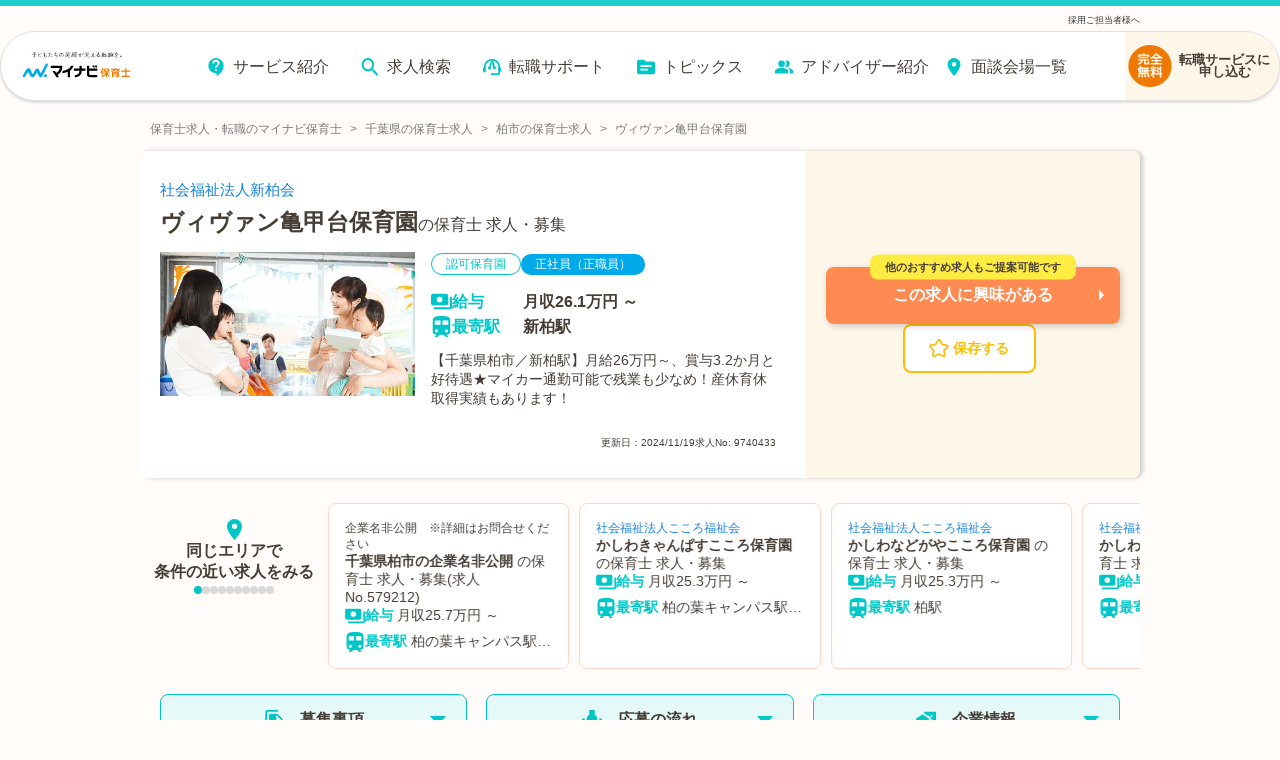

--- FILE ---
content_type: text/html; charset=utf-8
request_url: https://hoiku.mynavi.jp/d/9740433/
body_size: 47001
content:
<!DOCTYPE html><html lang="ja"><head><meta charSet="utf-8"/><meta name="viewport" content="width=device-width, initial-scale=1, viewport-fit=cover"/><title>【2026年最新】ヴィヴァン亀甲台保育園の保育士 正社員（正職員）の求人・募集なら【マイナビ保育士】(求人No.9740433)</title><meta property="og:title" content="【2026年最新】ヴィヴァン亀甲台保育園の保育士 正社員（正職員）の求人・募集なら【マイナビ保育士】(求人No.9740433)"/><meta name="description" content="ヴィヴァン亀甲台保育園の保育士 正社員（正職員）求人・募集(求人No.9740433)です。【千葉県柏市／新柏駅】月給26万円～、賞与3.2か月と好待遇★マイカー通勤可能で残業も少なめ！産休育休取得実績もあります！"/><meta property="og:description" content="ヴィヴァン亀甲台保育園の保育士 正社員（正職員）求人・募集(求人No.9740433)です。【千葉県柏市／新柏駅】月給26万円～、賞与3.2か月と好待遇★マイカー通勤可能で残業も少なめ！産休育休取得実績もあります！"/><meta property="og:url" content="https://hoiku.mynavi.jp/d/9740433/"/><link rel="canonical" href="https://hoiku.mynavi.jp/d/9740433/"/><meta property="og:type" content="article"/><meta property="og:site_name" content="マイナビ保育士"/><meta property="og:image" content="https://hoiku.mynavi.jp/assets/img/ogp.png"/><meta property="og:locale" content="ja_JP"/><link rel="shortcut icon" href="/favicon.ico"/><script>window.addEventListener('load',function(){var userAgent=window.navigator.userAgent;if(userAgent.indexOf("Trident")!=-1||userAgent.indexOf("MSIE")!=-1){alert('お使いのブラウザは閲覧推奨環境ではありません。ウェブサイトが正しく表示されない、動作しない等の現象が起こる場合がありますので予めご了承ください。chromeまたはEdgeブラウザのご利用をおすすめいたします。')};})</script><script src="https://js.ptengine.jp/7bz1gzqk.js" defer=""></script><link href="https://maxcdn.bootstrapcdn.com/font-awesome/4.7.0/css/font-awesome.min.css" rel="stylesheet"/><meta name="next-head-count" content="16"/><style data-emotion="css-global nrcfe4">*{box-sizing:border-box;}::before,::after{box-sizing:inherit;}html{line-height:1.15;-webkit-text-size-adjust:100%;}a:has(> img){-webkit-tap-highlight-color:transparent;}body{margin:0;}main{display:block;}p,table,blockquote,address,pre,iframe,form,figure,dl{margin:0;}h1,h2,h3,h4,h5,h6{font-size:inherit;line-height:inherit;font-weight:inherit;margin:0;}ul,ol{margin:0;padding:0;list-style:none;}dt{font-weight:bold;}dd{margin-left:0;}hr{box-sizing:content-box;height:0;overflow:visible;border:0;border-top:1px solid;margin:0;clear:both;color:inherit;}pre{font-family:monospace,monospace;font-size:inherit;}address{font-style:inherit;}a{background-color:transparent;-webkit-text-decoration:none;text-decoration:none;color:inherit;}abbr[title]{border-bottom:none;-webkit-text-decoration:underline;text-decoration:underline;-webkit-text-decoration:underline dotted;text-decoration:underline dotted;}b,strong{font-weight:bolder;}code,kbd,samp{font-family:monospace,monospace;font-size:inherit;}small{font-size:80%;}sub,sup{font-size:75%;line-height:0;position:relative;vertical-align:baseline;}sub{bottom:-0.25em;}sup{top:-0.5em;}img{border-style:none;vertical-align:bottom;}embed,object,iframe{border:0;vertical-align:bottom;}button,input,optgroup,select,textarea{-webkit-appearance:none;-webkit-appearance:none;-moz-appearance:none;-ms-appearance:none;appearance:none;vertical-align:middle;color:inherit;font:inherit;border:0;background:transparent;padding:0;margin:0;outline:0;border-radius:0;text-align:inherit;}[type='checkbox']{-webkit-appearance:checkbox;-webkit-appearance:checkbox;-moz-appearance:checkbox;-ms-appearance:checkbox;appearance:checkbox;}[type='radio']{-webkit-appearance:radio;-webkit-appearance:radio;-moz-appearance:radio;-ms-appearance:radio;appearance:radio;}button,input{overflow:visible;}button,select{text-transform:none;}button,[type='button'],[type='reset'],[type='submit']{cursor:pointer;-webkit-appearance:none;-webkit-appearance:none;-moz-appearance:none;-ms-appearance:none;appearance:none;}button[disabled],[type='button'][disabled],[type='reset'][disabled],[type='submit'][disabled]{cursor:default;}button::-moz-focus-inner,[type='button']::-moz-focus-inner,[type='reset']::-moz-focus-inner,[type='submit']::-moz-focus-inner{border-style:none;padding:0;}button:-moz-focusring,[type='button']:-moz-focusring,[type='reset']:-moz-focusring,[type='submit']:-moz-focusring{outline:1px dotted ButtonText;}select::-ms-expand{display:none;}option{padding:0;}fieldset{margin:0;padding:0;border:0;min-width:0;}legend{color:inherit;display:table;max-width:100%;padding:0;white-space:normal;}progress{vertical-align:baseline;}textarea{overflow:auto;}[type='number']::-webkit-inner-spin-button,[type='number']::-webkit-outer-spin-button{height:auto;}[type='search']{outline-offset:-2px;}[type='search']::-webkit-search-decoration{-webkit-appearance:none;}::-webkit-file-upload-button{-webkit-appearance:button;font:inherit;}label[for]{cursor:pointer;}details{display:block;}summary{display:-webkit-box;display:-webkit-list-item;display:-ms-list-itembox;display:list-item;}[contenteditable]{outline:none;}table{border-collapse:collapse;border-spacing:0;}caption{text-align:left;}td,th{vertical-align:top;padding:0;}th{text-align:left;font-weight:bold;}template{display:none;}[hidden]{display:none;}@font-face{font-family:swiper-icons;src:url('data:application/font-woff;charset=utf-8;base64, [base64]//wADZ2x5ZgAAAywAAADMAAAD2MHtryVoZWFkAAABbAAAADAAAAA2E2+eoWhoZWEAAAGcAAAAHwAAACQC9gDzaG10eAAAAigAAAAZAAAArgJkABFsb2NhAAAC0AAAAFoAAABaFQAUGG1heHAAAAG8AAAAHwAAACAAcABAbmFtZQAAA/gAAAE5AAACXvFdBwlwb3N0AAAFNAAAAGIAAACE5s74hXjaY2BkYGAAYpf5Hu/j+W2+MnAzMYDAzaX6QjD6/4//Bxj5GA8AuRwMYGkAPywL13jaY2BkYGA88P8Agx4j+/8fQDYfA1AEBWgDAIB2BOoAeNpjYGRgYNBh4GdgYgABEMnIABJzYNADCQAACWgAsQB42mNgYfzCOIGBlYGB0YcxjYGBwR1Kf2WQZGhhYGBiYGVmgAFGBiQQkOaawtDAoMBQxXjg/wEGPcYDDA4wNUA2CCgwsAAAO4EL6gAAeNpj2M0gyAACqxgGNWBkZ2D4/wMA+xkDdgAAAHjaY2BgYGaAYBkGRgYQiAHyGMF8FgYHIM3DwMHABGQrMOgyWDLEM1T9/w8UBfEMgLzE////P/5//f/V/xv+r4eaAAeMbAxwIUYmIMHEgKYAYjUcsDAwsLKxc3BycfPw8jEQA/[base64]/uznmfPFBNODM2K7MTQ45YEAZqGP81AmGGcF3iPqOop0r1SPTaTbVkfUe4HXj97wYE+yNwWYxwWu4v1ugWHgo3S1XdZEVqWM7ET0cfnLGxWfkgR42o2PvWrDMBSFj/IHLaF0zKjRgdiVMwScNRAoWUoH78Y2icB/yIY09An6AH2Bdu/UB+yxopYshQiEvnvu0dURgDt8QeC8PDw7Fpji3fEA4z/PEJ6YOB5hKh4dj3EvXhxPqH/SKUY3rJ7srZ4FZnh1PMAtPhwP6fl2PMJMPDgeQ4rY8YT6Gzao0eAEA409DuggmTnFnOcSCiEiLMgxCiTI6Cq5DZUd3Qmp10vO0LaLTd2cjN4fOumlc7lUYbSQcZFkutRG7g6JKZKy0RmdLY680CDnEJ+UMkpFFe1RN7nxdVpXrC4aTtnaurOnYercZg2YVmLN/d/gczfEimrE/fs/bOuq29Zmn8tloORaXgZgGa78yO9/cnXm2BpaGvq25Dv9S4E9+5SIc9PqupJKhYFSSl47+Qcr1mYNAAAAeNptw0cKwkAAAMDZJA8Q7OUJvkLsPfZ6zFVERPy8qHh2YER+3i/BP83vIBLLySsoKimrqKqpa2hp6+jq6RsYGhmbmJqZSy0sraxtbO3sHRydnEMU4uR6yx7JJXveP7WrDycAAAAAAAH//wACeNpjYGRgYOABYhkgZgJCZgZNBkYGLQZtIJsFLMYAAAw3ALgAeNolizEKgDAQBCchRbC2sFER0YD6qVQiBCv/H9ezGI6Z5XBAw8CBK/m5iQQVauVbXLnOrMZv2oLdKFa8Pjuru2hJzGabmOSLzNMzvutpB3N42mNgZGBg4GKQYzBhYMxJLMlj4GBgAYow/P/PAJJhLM6sSoWKfWCAAwDAjgbRAAB42mNgYGBkAIIbCZo5IPrmUn0hGA0AO8EFTQAA') format('woff');font-weight:400;font-style:normal;}:root{--swiper-theme-color:#007aff;}.swiper-container{margin-left:auto;margin-right:auto;position:relative;overflow:hidden;list-style:none;padding:0;z-index:1;}.swiper-container-vertical>.swiper-wrapper{-webkit-flex-direction:column;-ms-flex-direction:column;flex-direction:column;}.swiper-wrapper{position:relative;width:100%;height:100%;z-index:1;display:-webkit-box;display:-webkit-flex;display:-ms-flexbox;display:flex;transition-property:transform;box-sizing:content-box;}.swiper-container-android .swiper-slide,.swiper-wrapper{-webkit-transform:translate3d(0px, 0, 0);-moz-transform:translate3d(0px, 0, 0);-ms-transform:translate3d(0px, 0, 0);transform:translate3d(0px, 0, 0);}.swiper-container-multirow>.swiper-wrapper{-webkit-box-flex-wrap:wrap;-webkit-flex-wrap:wrap;-ms-flex-wrap:wrap;flex-wrap:wrap;}.swiper-container-multirow-column>.swiper-wrapper{-webkit-box-flex-wrap:wrap;-webkit-flex-wrap:wrap;-ms-flex-wrap:wrap;flex-wrap:wrap;-webkit-flex-direction:column;-ms-flex-direction:column;flex-direction:column;}.swiper-container-free-mode>.swiper-wrapper{transition-timing-function:ease-out;margin:0 auto;}.swiper-slide{-webkit-flex-shrink:0;-ms-flex-negative:0;flex-shrink:0;width:100%;height:100%;position:relative;transition-property:transform;}.swiper-slide-invisible-blank{visibility:hidden;}.swiper-container-autoheight,.swiper-container-autoheight .swiper-slide{height:auto;}.swiper-container-autoheight .swiper-wrapper{-webkit-align-items:flex-start;-webkit-box-align:flex-start;-ms-flex-align:flex-start;align-items:flex-start;transition-property:transform,height;}.swiper-container-3d{perspective:1200px;}.swiper-container-3d .swiper-cube-shadow,.swiper-container-3d .swiper-slide,.swiper-container-3d .swiper-slide-shadow-bottom,.swiper-container-3d .swiper-slide-shadow-left,.swiper-container-3d .swiper-slide-shadow-right,.swiper-container-3d .swiper-slide-shadow-top,.swiper-container-3d .swiper-wrapper{transform-style:preserve-3d;}.swiper-container-3d .swiper-slide-shadow-bottom,.swiper-container-3d .swiper-slide-shadow-left,.swiper-container-3d .swiper-slide-shadow-right,.swiper-container-3d .swiper-slide-shadow-top{position:absolute;left:0;top:0;width:100%;height:100%;pointer-events:none;z-index:10;}.swiper-container-3d .swiper-slide-shadow-left{background-image:linear-gradient(
      to left,
      rgba(0, 0, 0, 0.5),
      rgba(0, 0, 0, 0)
    );}.swiper-container-3d .swiper-slide-shadow-right{background-image:linear-gradient(
      to right,
      rgba(0, 0, 0, 0.5),
      rgba(0, 0, 0, 0)
    );}.swiper-container-3d .swiper-slide-shadow-top{background-image:linear-gradient(
      to top,
      rgba(0, 0, 0, 0.5),
      rgba(0, 0, 0, 0)
    );}.swiper-container-3d .swiper-slide-shadow-bottom{background-image:linear-gradient(
      to bottom,
      rgba(0, 0, 0, 0.5),
      rgba(0, 0, 0, 0)
    );}.swiper-container-css-mode>.swiper-wrapper{overflow:auto;scrollbar-width:none;-ms-overflow-style:none;}.swiper-container-css-mode>.swiper-wrapper::-webkit-scrollbar{display:none;}.swiper-container-css-mode>.swiper-wrapper>.swiper-slide{scroll-snap-align:start start;}.swiper-container-horizontal.swiper-container-css-mode>.swiper-wrapper{scroll-snap-type:x mandatory;}.swiper-container-vertical.swiper-container-css-mode>.swiper-wrapper{scroll-snap-type:y mandatory;}:root{--swiper-navigation-size:44px;}.swiper-button-next,.swiper-button-prev{position:absolute;top:50%;width:calc(var(--swiper-navigation-size) / 44 * 27);height:var(--swiper-navigation-size);margin-top:calc(-1 * var(--swiper-navigation-size) / 2);z-index:10;cursor:pointer;display:-webkit-box;display:-webkit-flex;display:-ms-flexbox;display:flex;-webkit-align-items:center;-webkit-box-align:center;-ms-flex-align:center;align-items:center;-webkit-box-pack:center;-ms-flex-pack:center;-webkit-justify-content:center;justify-content:center;color:var(--swiper-navigation-color, var(--swiper-theme-color));}.swiper-button-next.swiper-button-disabled,.swiper-button-prev.swiper-button-disabled{opacity:0.35;cursor:auto;pointer-events:none;}.swiper-button-next:after,.swiper-button-prev:after{font-family:swiper-icons;font-size:var(--swiper-navigation-size);text-transform:none!important;letter-spacing:0;text-transform:none;font-variant:initial;line-height:1;}.swiper-button-prev,.swiper-container-rtl .swiper-button-next{left:10px;right:auto;}.swiper-button-prev:after,.swiper-container-rtl .swiper-button-next:after{content:'prev';}.swiper-button-next,.swiper-container-rtl .swiper-button-prev{right:10px;left:auto;}.swiper-button-next:after,.swiper-container-rtl .swiper-button-prev:after{content:'next';}.swiper-button-next.swiper-button-white,.swiper-button-prev.swiper-button-white{--swiper-navigation-color:#ffffff;}.swiper-button-next.swiper-button-black,.swiper-button-prev.swiper-button-black{--swiper-navigation-color:#000000;}.swiper-button-lock{display:none;}.swiper-pagination{position:absolute;text-align:center;-webkit-transition:0.3s opacity;transition:0.3s opacity;-webkit-transform:translate3d(0, 0, 0);-moz-transform:translate3d(0, 0, 0);-ms-transform:translate3d(0, 0, 0);transform:translate3d(0, 0, 0);z-index:10;}.swiper-pagination.swiper-pagination-hidden{opacity:0;}.swiper-container-horizontal>.swiper-pagination-bullets,.swiper-pagination-custom,.swiper-pagination-fraction{bottom:10px;left:0;width:100%;}.swiper-pagination-bullets-dynamic{overflow:hidden;font-size:0;}.swiper-pagination-bullets-dynamic .swiper-pagination-bullet{-webkit-transform:scale(0.33);-moz-transform:scale(0.33);-ms-transform:scale(0.33);transform:scale(0.33);position:relative;}.swiper-pagination-bullets-dynamic .swiper-pagination-bullet-active{-webkit-transform:scale(1);-moz-transform:scale(1);-ms-transform:scale(1);transform:scale(1);}.swiper-pagination-bullets-dynamic .swiper-pagination-bullet-active-main{-webkit-transform:scale(1);-moz-transform:scale(1);-ms-transform:scale(1);transform:scale(1);}.swiper-pagination-bullets-dynamic .swiper-pagination-bullet-active-prev{-webkit-transform:scale(0.66);-moz-transform:scale(0.66);-ms-transform:scale(0.66);transform:scale(0.66);}.swiper-pagination-bullets-dynamic .swiper-pagination-bullet-active-prev-prev{-webkit-transform:scale(0.33);-moz-transform:scale(0.33);-ms-transform:scale(0.33);transform:scale(0.33);}.swiper-pagination-bullets-dynamic .swiper-pagination-bullet-active-next{-webkit-transform:scale(0.66);-moz-transform:scale(0.66);-ms-transform:scale(0.66);transform:scale(0.66);}.swiper-pagination-bullets-dynamic .swiper-pagination-bullet-active-next-next{-webkit-transform:scale(0.33);-moz-transform:scale(0.33);-ms-transform:scale(0.33);transform:scale(0.33);}.swiper-pagination-bullet{width:8px;height:8px;display:inline-block;border-radius:100%;background:#000;opacity:0.2;}button.swiper-pagination-bullet{border:none;margin:0;padding:0;box-shadow:none;-webkit-appearance:none;-moz-appearance:none;-webkit-appearance:none;-moz-appearance:none;-ms-appearance:none;appearance:none;}.swiper-pagination-clickable .swiper-pagination-bullet{cursor:pointer;}.swiper-pagination-bullet-active{opacity:1;background:var(--swiper-pagination-color, var(--swiper-theme-color));}.swiper-container-vertical>.swiper-pagination-bullets{right:10px;top:50%;-webkit-transform:translate3d(0px, -50%, 0);-moz-transform:translate3d(0px, -50%, 0);-ms-transform:translate3d(0px, -50%, 0);transform:translate3d(0px, -50%, 0);}.swiper-container-vertical>.swiper-pagination-bullets .swiper-pagination-bullet{margin:6px 0;display:block;}.swiper-container-vertical>.swiper-pagination-bullets.swiper-pagination-bullets-dynamic{top:50%;-webkit-transform:translateY(-50%);-moz-transform:translateY(-50%);-ms-transform:translateY(-50%);transform:translateY(-50%);width:8px;}.swiper-container-vertical>.swiper-pagination-bullets.swiper-pagination-bullets-dynamic .swiper-pagination-bullet{display:inline-block;-webkit-transition:0.2s -webkit-transform,0.2s top;transition:0.2s transform,0.2s top;}.swiper-container-horizontal>.swiper-pagination-bullets .swiper-pagination-bullet{margin:0 4px;}.swiper-container-horizontal>.swiper-pagination-bullets.swiper-pagination-bullets-dynamic{left:50%;-webkit-transform:translateX(-50%);-moz-transform:translateX(-50%);-ms-transform:translateX(-50%);transform:translateX(-50%);white-space:nowrap;}.swiper-container-horizontal>.swiper-pagination-bullets.swiper-pagination-bullets-dynamic .swiper-pagination-bullet{-webkit-transition:0.2s -webkit-transform,0.2s left;transition:0.2s transform,0.2s left;}.swiper-container-horizontal.swiper-container-rtl>.swiper-pagination-bullets-dynamic .swiper-pagination-bullet{-webkit-transition:0.2s -webkit-transform,0.2s right;transition:0.2s transform,0.2s right;}.swiper-pagination-progressbar{background:rgba(0, 0, 0, 0.25);position:absolute;}.swiper-pagination-progressbar .swiper-pagination-progressbar-fill{background:var(--swiper-pagination-color, var(--swiper-theme-color));position:absolute;left:0;top:0;width:100%;height:100%;-webkit-transform:scale(0);-moz-transform:scale(0);-ms-transform:scale(0);transform:scale(0);transform-origin:left top;}.swiper-container-rtl .swiper-pagination-progressbar .swiper-pagination-progressbar-fill{transform-origin:right top;}.swiper-container-horizontal>.swiper-pagination-progressbar,.swiper-container-vertical>.swiper-pagination-progressbar.swiper-pagination-progressbar-opposite{width:100%;height:4px;left:0;top:0;}.swiper-container-horizontal>.swiper-pagination-progressbar.swiper-pagination-progressbar-opposite,.swiper-container-vertical>.swiper-pagination-progressbar{width:4px;height:100%;left:0;top:0;}.swiper-pagination-white{--swiper-pagination-color:#ffffff;}.swiper-pagination-black{--swiper-pagination-color:#000000;}.swiper-pagination-lock{display:none;}.swiper-scrollbar{border-radius:10px;position:relative;-ms-touch-action:none;background:rgba(0, 0, 0, 0.1);}.swiper-container-horizontal>.swiper-scrollbar{position:absolute;left:1%;bottom:3px;z-index:50;height:5px;width:98%;}.swiper-container-vertical>.swiper-scrollbar{position:absolute;right:3px;top:1%;z-index:50;width:5px;height:98%;}.swiper-scrollbar-drag{height:100%;width:100%;position:relative;background:rgba(0, 0, 0, 0.5);border-radius:10px;left:0;top:0;}.swiper-scrollbar-cursor-drag{cursor:move;}.swiper-scrollbar-lock{display:none;}.swiper-zoom-container{width:100%;height:100%;display:-webkit-box;display:-webkit-flex;display:-ms-flexbox;display:flex;-webkit-box-pack:center;-ms-flex-pack:center;-webkit-justify-content:center;justify-content:center;-webkit-align-items:center;-webkit-box-align:center;-ms-flex-align:center;align-items:center;text-align:center;}.swiper-zoom-container>canvas,.swiper-zoom-container>img,.swiper-zoom-container>svg{max-width:100%;max-height:100%;object-fit:contain;}.swiper-slide-zoomed{cursor:move;}.swiper-lazy-preloader{width:42px;height:42px;position:absolute;left:50%;top:50%;margin-left:-21px;margin-top:-21px;z-index:10;transform-origin:50%;-webkit-animation:swiper-preloader-spin 1s infinite linear;animation:swiper-preloader-spin 1s infinite linear;box-sizing:border-box;border:4px solid var(--swiper-preloader-color, var(--swiper-theme-color));border-radius:50%;border-top-color:transparent;}.swiper-lazy-preloader-white{--swiper-preloader-color:#fff;}.swiper-lazy-preloader-black{--swiper-preloader-color:#000;}@-webkit-keyframes swiper-preloader-spin{100%{-webkit-transform:rotate(360deg);-moz-transform:rotate(360deg);-ms-transform:rotate(360deg);transform:rotate(360deg);}}@keyframes swiper-preloader-spin{100%{-webkit-transform:rotate(360deg);-moz-transform:rotate(360deg);-ms-transform:rotate(360deg);transform:rotate(360deg);}}.swiper-container .swiper-notification{position:absolute;left:0;top:0;pointer-events:none;opacity:0;z-index:-1000;}.swiper-container-fade.swiper-container-free-mode .swiper-slide{transition-timing-function:ease-out;}.swiper-container-fade .swiper-slide{pointer-events:none;transition-property:opacity;}.swiper-container-fade .swiper-slide .swiper-slide{pointer-events:none;}.swiper-container-fade .swiper-slide-active,.swiper-container-fade .swiper-slide-active .swiper-slide-active{pointer-events:auto;}.swiper-container-cube{overflow:visible;}.swiper-container-cube .swiper-slide{pointer-events:none;-webkit-backface-visibility:hidden;-webkit-backface-visibility:hidden;backface-visibility:hidden;z-index:1;visibility:hidden;transform-origin:0 0;width:100%;height:100%;}.swiper-container-cube .swiper-slide .swiper-slide{pointer-events:none;}.swiper-container-cube.swiper-container-rtl .swiper-slide{transform-origin:100% 0;}.swiper-container-cube .swiper-slide-active,.swiper-container-cube .swiper-slide-active .swiper-slide-active{pointer-events:auto;}.swiper-container-cube .swiper-slide-active,.swiper-container-cube .swiper-slide-next,.swiper-container-cube .swiper-slide-next+.swiper-slide,.swiper-container-cube .swiper-slide-prev{pointer-events:auto;visibility:visible;}.swiper-container-cube .swiper-slide-shadow-bottom,.swiper-container-cube .swiper-slide-shadow-left,.swiper-container-cube .swiper-slide-shadow-right,.swiper-container-cube .swiper-slide-shadow-top{z-index:0;-webkit-backface-visibility:hidden;-webkit-backface-visibility:hidden;backface-visibility:hidden;}.swiper-container-cube .swiper-cube-shadow{position:absolute;left:0;bottom:0px;width:100%;height:100%;background:#000;opacity:0.6;-webkit-filter:blur(50px);-webkit-filter:blur(50px);filter:blur(50px);z-index:0;}.swiper-container-flip{overflow:visible;}.swiper-container-flip .swiper-slide{pointer-events:none;-webkit-backface-visibility:hidden;-webkit-backface-visibility:hidden;backface-visibility:hidden;z-index:1;}.swiper-container-flip .swiper-slide .swiper-slide{pointer-events:none;}.swiper-container-flip .swiper-slide-active,.swiper-container-flip .swiper-slide-active .swiper-slide-active{pointer-events:auto;}.swiper-container-flip .swiper-slide-shadow-bottom,.swiper-container-flip .swiper-slide-shadow-left,.swiper-container-flip .swiper-slide-shadow-right,.swiper-container-flip .swiper-slide-shadow-top{z-index:0;-webkit-backface-visibility:hidden;-webkit-backface-visibility:hidden;backface-visibility:hidden;}@import url('https://fonts.googleapis.com/css2?family=Roboto&display=swap');html,body,button{font-family:'メイリオ','ヒラギノ角ゴ Pro W3','Hiragino Kaku Gothic Pro','ＭＳ Ｐゴシック','MS PGothic','Roboto',Arial,Helvetica,Verdana,sans-serif;}body{overflow-x:hidden;}@media (hover: hover){a:hover,button:hover{opacity:0.75;}}@media (hover: none){a:active,button:active{opacity:0.75;}}</style><script async="" src="https://www.googletagmanager.com/gtag/js?id=UA-41895878-26"></script><script>window.dataLayer = window.dataLayer || [];function gtag(){dataLayer.push(arguments);}gtag('js', new Date());gtag('config', 'UA-41895878-26', {page_path: window.location.pathname,});</script><noscript data-n-css=""></noscript><script defer="" nomodule="" src="/_next/static/chunks/polyfills-c67a75d1b6f99dc8.js"></script><script src="/_next/static/chunks/webpack-3f129fedacb44b30.js" defer=""></script><script src="/_next/static/chunks/framework-6c8598519c693321.js" defer=""></script><script src="/_next/static/chunks/main-fba22598ae68b1d6.js" defer=""></script><script src="/_next/static/chunks/pages/_app-ff28689b39cc9bff.js" defer=""></script><script src="/_next/static/chunks/52066749-0202fdeeb2c92b58.js" defer=""></script><script src="/_next/static/chunks/484bcb1e-4e0ff8e2082dc9ae.js" defer=""></script><script src="/_next/static/chunks/76d8c668-b739b4f58d9b91f8.js" defer=""></script><script src="/_next/static/chunks/1920-084fb74a5e1308a6.js" defer=""></script><script src="/_next/static/chunks/3301-220e00bc63071f75.js" defer=""></script><script src="/_next/static/chunks/7536-4d5451ea19fb96b9.js" defer=""></script><script src="/_next/static/chunks/8028-f2578594c1543bdc.js" defer=""></script><script src="/_next/static/chunks/2368-709c9229620c7096.js" defer=""></script><script src="/_next/static/chunks/6261-1ef5b896a0dbe17c.js" defer=""></script><script src="/_next/static/chunks/7425-435ad2ffacedad1c.js" defer=""></script><script src="/_next/static/chunks/8754-f9ff7e35baa0522d.js" defer=""></script><script src="/_next/static/chunks/1194-885e5328200e88b3.js" defer=""></script><script src="/_next/static/chunks/8257-1e827d0f2ef4ee0b.js" defer=""></script><script src="/_next/static/chunks/420-8be8b1c3fe5b9f69.js" defer=""></script><script src="/_next/static/chunks/321-9cd6683901d601e4.js" defer=""></script><script src="/_next/static/chunks/6394-4ef4f9b600d3e58a.js" defer=""></script><script src="/_next/static/chunks/968-8fb06e8b88f8f70c.js" defer=""></script><script src="/_next/static/chunks/6965-57858e93c7589de1.js" defer=""></script><script src="/_next/static/chunks/6810-509eb2a0de181c99.js" defer=""></script><script src="/_next/static/chunks/1866-e7b7c6a545b1e5f2.js" defer=""></script><script src="/_next/static/chunks/1801-6972fedc78d5d437.js" defer=""></script><script src="/_next/static/chunks/4785-a9ece0a598442497.js" defer=""></script><script src="/_next/static/chunks/5139-460a270648ebef88.js" defer=""></script><script src="/_next/static/chunks/2073-856860fd6a290ce3.js" defer=""></script><script src="/_next/static/chunks/1669-18da32531288f2a2.js" defer=""></script><script src="/_next/static/chunks/7558-69cae91c882cfe8b.js" defer=""></script><script src="/_next/static/chunks/pages/d/%5Bid%5D-6fc915e9660eda1c.js" defer=""></script><script src="/_next/static/DG0bROmY4v6cpxYeAaGAe/_buildManifest.js" defer=""></script><script src="/_next/static/DG0bROmY4v6cpxYeAaGAe/_ssgManifest.js" defer=""></script></head><body id="__MODAL_ROOT__"><div id="__next"><style data-emotion="css-global jbvmdc">html,body{background-color:#fffcf9;}body{margin-top:82px!important;}@media screen and (min-width: 769px){body{margin-top:120px!important;}}</style><style data-emotion="css-global 0"></style><style data-emotion="css 9bib0g">.css-9bib0g{position:fixed;top:0;left:0;width:100%;z-index:9;opacity:1;pointer-events:auto;-webkit-transition:opacity 0.75s ease;transition:opacity 0.75s ease;will-change:opacity;}.css-9bib0g span{line-height:1;}.css-9bib0g p{margin:0;line-height:1;}.css-9bib0g a{color:rgb(51, 51, 51);}.css-9bib0g ul,.css-9bib0g ol{margin-top:0;margin-bottom:0px;}</style><header class="css-9bib0g evwev6018"><style data-emotion="css 1a1o4pf">.css-1a1o4pf{display:none;}@media screen and (min-width: 769px){.css-1a1o4pf{display:block;border-top:6px solid #1acece;font-size:9px;color:#333;padding:0 0 0.5% 0;background-color:#fffcf9;}.css-1a1o4pf div{width:1000px;margin:10px auto 0;display:-webkit-box;display:-webkit-flex;display:-ms-flexbox;display:flex;-webkit-box-pack:justify;-webkit-justify-content:space-between;justify-content:space-between;}}</style><div class="css-1a1o4pf evwev6017"><div><p></p><p><a href="/employer/">採用ご担当者様へ</a></p></div></div><style data-emotion="css su6h4k">.css-su6h4k{margin:0 auto;box-sizing:border-box;width:100%;pointer-events:none;border-top:8px solid #1acece;}@media screen and (min-width: 769px){.css-su6h4k{border-top:none;}}</style><div class="css-su6h4k evwev6016"><style data-emotion="css rppks2">.css-rppks2{position:relative;display:-webkit-box;display:-webkit-flex;display:-ms-flexbox;display:flex;-webkit-box-pack:end;-ms-flex-pack:end;-webkit-justify-content:flex-end;justify-content:flex-end;box-sizing:border-box;width:100%;height:100%;}@media screen and (min-width: 769px){.css-rppks2{padding:0 120px;margin:0 auto;max-width:2560px;min-width:1180px;}}@media screen and (min-width: 768px) and (max-width: 1440px){.css-rppks2{padding:0;}}</style><div class="css-rppks2 evwev6015"><style data-emotion="css 16dtck2">.css-16dtck2{position:relative;display:-webkit-box;display:-webkit-flex;display:-ms-flexbox;display:flex;-webkit-box-flex-flow:row nowrap;-webkit-flex-flow:row nowrap;-ms-flex-flow:row nowrap;flex-flow:row nowrap;-webkit-box-pack:justify;-webkit-justify-content:space-between;justify-content:space-between;-webkit-align-items:center;-webkit-box-align:center;-ms-flex-align:center;align-items:center;box-sizing:border-box;pointer-events:auto;background:#fff;width:100%;-webkit-transition:width 0.275s cubic-bezier(0.07, 0.82, 0.41, 0.97);transition:width 0.275s cubic-bezier(0.07, 0.82, 0.41, 0.97);box-shadow:0 1.5px 3px 0 rgba(0, 0, 0, 0.16);border-bottom:1px solid #e2e2e2;border-radius:0 0 8px 8px;}.css-16dtck2::before{content:'';position:absolute;top:0;left:0;z-index:-1;width:100%;height:100%;-webkit-filter:drop-shadow(3px 3px 6px rgba(0, 0, 0, 0.16));filter:drop-shadow(3px 3px 6px rgba(0, 0, 0, 0.16));}@media screen and (min-width: 769px){.css-16dtck2{padding:0 0 0 14px;height:70px;border-radius:35px;-webkit-box-pack:end;-ms-flex-pack:end;-webkit-justify-content:flex-end;justify-content:flex-end;border:1px solid #e2e2e2;}.css-16dtck2::before{border-radius:35px;}}</style><div class="css-16dtck2 evwev6014"><style data-emotion="css dc6jha">.css-dc6jha{padding:0;margin:0;width:30%;}.css-dc6jha .e1fkraoz0{margin:1%;width:100%;height:100%;}@media screen and (min-width: 769px){.css-dc6jha{width:12%;}.css-dc6jha .e1fkraoz0{width:100%;max-width:160px;margin:4% 2% 2%;}}</style><a href="/" class="css-dc6jha evwev6013"><style data-emotion="css 184b9cd">.css-184b9cd{width:300;height:78;}</style><img width="300" height="78" src="/img/common/logo.svg" alt="保育士の求人・転職・募集なら【マイナビ保育士】≪公式≫" class="css-184b9cd e1fkraoz0"/></a><style data-emotion="css me5nth">.css-me5nth{-webkit-flex-direction:column;-ms-flex-direction:column;flex-direction:column;-webkit-align-items:flex-end;-webkit-box-align:flex-end;-ms-flex-align:flex-end;align-items:flex-end;position:relative;display:-webkit-box;display:-webkit-flex;display:-ms-flexbox;display:flex;-webkit-align-items:center;-webkit-box-align:center;-ms-flex-align:center;align-items:center;padding:12px 20px;z-index:1;-webkit-user-select:none;-webkit-user-select:none;-moz-user-select:none;-ms-user-select:none;user-select:none;box-sizing:border-box;}@media screen and (min-width: 769px){.css-me5nth{left:0;padding:20px 0;}}.css-me5nth a{-webkit-text-decoration:none;text-decoration:none;color:#232323;-webkit-transition:color 0.3s ease;transition:color 0.3s ease;}.css-me5nth a:hover{color:#1acece;}.css-me5nth input{display:block;width:35px;height:25px;margin:0;position:absolute;cursor:pointer;opacity:0;z-index:1003;-webkit-touch-callout:none;}.css-me5nth input:checked~.evwev609{opacity:1;-webkit-transform:rotate(45deg) translate(3px, -1px);-moz-transform:rotate(45deg) translate(3px, -1px);-ms-transform:rotate(45deg) translate(3px, -1px);transform:rotate(45deg) translate(3px, -1px);background:#232323;}.css-me5nth input:checked~.evwev609:nth-of-type(2){opacity:0;-webkit-transform:rotate(0deg) scale(0.2, 0.2);-moz-transform:rotate(0deg) scale(0.2, 0.2);-ms-transform:rotate(0deg) scale(0.2, 0.2);transform:rotate(0deg) scale(0.2, 0.2);}.css-me5nth input:checked~.evwev609:nth-of-type(3){-webkit-transform:rotate(-45deg) translate(-2px, 5px);-moz-transform:rotate(-45deg) translate(-2px, 5px);-ms-transform:rotate(-45deg) translate(-2px, 5px);transform:rotate(-45deg) translate(-2px, 5px);}.css-me5nth input:checked~.evwev6011{display:block;-webkit-animation:show 0.5s;animation:show 0.5s;-webkit-animation-fill-mode:forwards;animation-fill-mode:forwards;}@-webkit-keyframes show{0%{transform-origin:0% 0%;-webkit-transform:translateX(0%);-moz-transform:translateX(0%);-ms-transform:translateX(0%);transform:translateX(0%);}100%{opacity:1;-webkit-transform:translateX(-100%);-moz-transform:translateX(-100%);-ms-transform:translateX(-100%);transform:translateX(-100%);}}@keyframes show{0%{transform-origin:0% 0%;-webkit-transform:translateX(0%);-moz-transform:translateX(0%);-ms-transform:translateX(0%);transform:translateX(0%);}100%{opacity:1;-webkit-transform:translateX(-100%);-moz-transform:translateX(-100%);-ms-transform:translateX(-100%);transform:translateX(-100%);}}.css-me5nth .evwev609{display:block;width:33px;height:4px;margin-bottom:5px;position:relative;background:#1acece;border-radius:3px;z-index:1001;transform-origin:4px 0px;-webkit-transition:-webkit-transform 0.5s cubic-bezier(0.77, 0.2, 0.05, 1),background 0.5s cubic-bezier(0.77, 0.2, 0.05, 1),opacity 0.55s ease;transition:transform 0.5s cubic-bezier(0.77, 0.2, 0.05, 1),background 0.5s cubic-bezier(0.77, 0.2, 0.05, 1),opacity 0.55s ease;}.css-me5nth .evwev609:first-of-type{transform-origin:0% 0%;}.css-me5nth .evwev609:nth-of-type(3){transform-origin:0% 100%;}.css-me5nth .evwev609 +p{font-size:9px;color:#1acece;margin-top:3px;}@media screen and (min-width: 769px){.css-me5nth{width:100%;}.css-me5nth a{color:#1acece;}.css-me5nth input{display:none;}.css-me5nth .evwev609{display:none;}.css-me5nth .evwev609 +p{display:none;}}</style><nav class="css-me5nth evwev606"><style data-emotion="css dhfjp">.css-dhfjp{position:absolute;right:98%;width:52%;}@media screen and (min-width: 769px){.css-dhfjp{display:none;}}</style><button class="css-dhfjp evwev604"><style data-emotion="css 7ph8cy">.css-7ph8cy{display:-webkit-inline-box;display:-webkit-inline-flex;display:-ms-inline-flexbox;display:inline-flex;-webkit-flex-direction:column;-ms-flex-direction:column;flex-direction:column;-webkit-align-items:center;-webkit-box-align:center;-ms-flex-align:center;align-items:center;}.css-7ph8cy .e10qr05q0{margin-bottom:3px;}.css-7ph8cy .ejjmdkz0,.css-7ph8cy .e10qr05q0{vertical-align:middle;}.css-7ph8cy .ejjmdkz0{text-align:center;}</style><span class="css-7ph8cy e7udbgb0"><style data-emotion="css 1xoqgru">.css-1xoqgru{width:28px;min-width:28px;height:28px;min-height:28px;fill:#ee7800;vertical-align:middle;-webkit-transform:unset;-moz-transform:unset;-ms-transform:unset;transform:unset;}</style><svg fill="#ee7800" class="css-1xoqgru e10qr05q0"><svg xmlns="http://www.w3.org/2000/svg" viewBox="0 0 49.952 53.923"><g fill="#ee7800"><path d="M40.2 38.414h-2.256l-.8-.832a20.911 20.911 0 0 0 4.484-13.042c0-11.068-8.311-20.04-18.564-20.04S4.5 13.472 4.5 24.54s8.311 20.04 18.564 20.04a17.707 17.707 0 0 0 12.081-4.84l.771.863v2.436L50.2 58.423l4.255-4.594zm-17.136 0c-7.111 0-12.852-6.2-12.852-13.874s5.741-13.874 12.852-13.874 12.852 6.2 12.852 13.874-5.74 13.874-12.852 13.874z" transform="translate(-4.5 -4.5)"></path></g></svg></svg><style data-emotion="css 30hp4e">.css-30hp4e{display:inline-block;font-size:9px;color:#ee7800;font-weight:400;text-align:left;}</style><span color="#ee7800" class="css-30hp4e ejjmdkz0">求人検索</span></span></button><style data-emotion="css g93q2b">.css-g93q2b{position:absolute;right:255%;width:63%;}@media screen and (min-width: 769px){.css-g93q2b{display:none;}}</style><button class="css-g93q2b evwev603"><a href="/check/"><span class="css-7ph8cy e7udbgb0"><style data-emotion="css 192b1gr">.css-192b1gr{width:28px;min-width:28px;height:28px;min-height:28px;fill:#febd03;vertical-align:middle;-webkit-transform:unset;-moz-transform:unset;-ms-transform:unset;transform:unset;}</style><svg fill="#febd03" class="css-192b1gr e10qr05q0"><svg xmlns="http://www.w3.org/2000/svg" viewBox="0 0 61.919 58.823"><g fill="#febd03"><path d="M33.96 50.276l19.133 11.547-5.078-21.764 16.9-14.644-22.26-1.889L33.96 3l-8.7 20.526L3 25.415l16.9 14.644-5.073 21.764z" transform="translate(-3 -3)"></path></g></svg></svg><style data-emotion="css d5fswm">.css-d5fswm{display:inline-block;font-size:9px;color:#febd03;font-weight:400;text-align:left;}</style><span color="#febd03" class="css-d5fswm ejjmdkz0">保存リスト</span></span></a></button><style data-emotion="css e4ifp4">.css-e4ifp4{position:absolute;right:176%;width:52%;}@media screen and (min-width: 769px){.css-e4ifp4{display:none;}}</style><button class="css-e4ifp4 evwev602"><a href="/entry/?Linkid=header_entry_CVsp" rel="nofollow"><span class="css-7ph8cy e7udbgb0"><style data-emotion="css 1prbsx1">.css-1prbsx1{width:28px;min-width:28px;height:28px;min-height:28px;fill:#00c7c7;vertical-align:middle;-webkit-transform:unset;-moz-transform:unset;-ms-transform:unset;transform:unset;}</style><svg fill="#00c7c7" class="css-1prbsx1 e10qr05q0"><svg xmlns="http://www.w3.org/2000/svg" viewBox="0 0 60 43.636"><g fill="#00c7c7" transform="translate(-1.5 -6)"><path d="M25 19.695c3.736 2.536 6.355 5.973 6.355 10.555v8.182h10.914V30.25c0-5.945-9.736-9.464-17.264-10.555z" transform="translate(19.231 11.205)"></path><path d="M29.318 16.909A10.909 10.909 0 1 1 18.409 6a10.909 10.909 0 0 1 10.909 10.909z" transform="translate(4.909)"></path><path d="M39.682 27.818a10.909 10.909 0 1 0 0-21.818 11.4 11.4 0 0 0-3.627.655 16.309 16.309 0 0 1 0 20.509 11.4 11.4 0 0 0 3.627.654zm-16.364 2.727C16.036 30.545 1.5 34.2 1.5 41.455v8.182h43.636v-8.182c0-7.255-14.536-10.91-21.818-10.91z"></path></g></svg></svg><style data-emotion="css 1yh82m3">.css-1yh82m3{display:inline-block;font-size:9px;color:#00c7c7;font-weight:400;text-align:left;}</style><span color="#00c7c7" class="css-1yh82m3 ejjmdkz0">無料相談</span></span></a></button><input type="checkbox" aria-label="Toggle menu" name="menuOpen"/><span class="css-0 evwev609"></span><span class="css-0 evwev609"></span><span class="css-0 evwev609"></span><p>メニュー</p><style data-emotion="css 1ot0ryf">.css-1ot0ryf{display:none;position:fixed;box-sizing:border-box;z-index:1000;width:100vw;height:calc(100% + 10px);right:-100vw;top:-10px;overflow-x:hidden;overflow-y:auto;-webkit-transform:translateZ(0);-moz-transform:translateZ(0);-ms-transform:translateZ(0);transform:translateZ(0);background:hsla(0deg 0% 66% / 77%);}@media screen and (min-width: 769px){.css-1ot0ryf{position:relative;width:auto;display:-webkit-box;display:-webkit-flex;display:-ms-flexbox;display:flex;-webkit-box-pack:justify;-webkit-justify-content:space-between;justify-content:space-between;padding:0;background:none;right:0;top:0;z-index:0;height:auto;overflow-y:hidden;}}</style><div class="css-1ot0ryf evwev6011"><style data-emotion="css fl9jpi">.css-fl9jpi{width:calc(100% - 40px);background:#fff6ea;padding:16% 8%;min-width:17.5rem;min-height:100%;overflow-x:hidden;margin:0 0 0 auto;}@media screen and (min-width: 769px){.css-fl9jpi{width:auto;padding:0;background:none;margin:0;overflow-x:visible;}}</style><div class="css-fl9jpi evwev6010"><style data-emotion="css dumb20">.css-dumb20 img{width:100%;}@media screen and (min-width: 769px){.css-dumb20{display:none;}}</style><div class="css-dumb20 evwev600"><a href="/entry/?Linkid=menu_entry_CVsp" rel="nofollow"><img src="/img/common/menu_ctr_btn.png" alt="アドバイザーに相談しながら決めたい方・すぐに転職したい方は転職サポートに申し込み"/></a></div><style data-emotion="css 3x7aji">.css-3x7aji{list-style:none;}@media screen and (min-width: 769px){.css-3x7aji{display:-webkit-box;display:-webkit-flex;display:-ms-flexbox;display:flex;padding:0;}}</style><ul class="css-3x7aji evwev608"><style data-emotion="css jyjxoz">.css-jyjxoz{padding:10px 0;}.css-jyjxoz a span{font-size:100%;}.css-jyjxoz .e1l4jq6n0{border-radius:100px;background:#fff;padding:4%;width:100%;}.css-jyjxoz ul{margin-top:4%;border-radius:2%;}.css-jyjxoz ul li{border-bottom:1px dotted #ccc;}.css-jyjxoz ul li:last-child{border-bottom:none;}.css-jyjxoz ul li a{padding:1em;display:block;}@media screen and (min-width: 769px){.css-jyjxoz{padding:0 16px;}.css-jyjxoz:last-child{padding:0;}.css-jyjxoz a{padding:1.5em 0;border-radius:none;}.css-jyjxoz a span{font-size:16px;}.css-jyjxoz .e1l4jq6n0{border-radius:0;background:none;padding:0;}.css-jyjxoz ul{display:none;}}</style><li class="css-jyjxoz evwev607"><a href="/service/"><style data-emotion="css i1xrr1">.css-i1xrr1{display:inline-block;}.css-i1xrr1 .e10qr05q0{margin-right:8px;}.css-i1xrr1 .ejjmdkz0,.css-i1xrr1 .e10qr05q0{vertical-align:middle;}</style><span class="css-i1xrr1 e1l4jq6n0"><style data-emotion="css vkblcs">.css-vkblcs{width:18px;min-width:18px;height:18px;min-height:18px;fill:#00c7c7;vertical-align:middle;-webkit-transform:unset;-moz-transform:unset;-ms-transform:unset;transform:unset;}</style><svg fill="#00c7c7" class="css-vkblcs e10qr05q0"><svg xmlns="http://www.w3.org/2000/svg" viewBox="0 0 41.5 48.823"><g fill="#00c7c7"><path d="M25.25 3a20.75 20.75 0 1 0 0 41.5h1.221v7.324C38.335 46.111 46 34.735 46 23.75A20.764 20.764 0 0 0 25.25 3zm2.441 35.4h-4.882v-4.885h4.882zm0-8.544h-4.882c0-7.934 7.324-7.324 7.324-12.206a4.882 4.882 0 0 0-9.765 0h-4.883a9.765 9.765 0 1 1 19.529 0c.001 6.1-7.323 6.71-7.323 12.203z" transform="translate(-4.5 -3)"></path></g></svg></svg><style data-emotion="css kgehhj">.css-kgehhj{display:inline-block;font-size:14px;color:#463e36;font-weight:400;text-align:left;}</style><span display="inline-block" class="css-kgehhj ejjmdkz0">サービス紹介</span></span></a><style data-emotion="css ty7kwy">@media screen and (min-width: 769px){.css-ty7kwy{display:none;}}</style><div class="css-ty7kwy evwev601"><ul><li><a href="/service/merit/" aria-label="マイナビ保育士の特徴ページへのリンク">マイナビ保育士の特徴</a></li><li><a href="/service/guide/" aria-label="転職支援サービスについてページへのリンク">転職支援サービスについて</a></li><li><a href="/service/voice/" aria-label="ご利用者の声ページへのリンク">ご利用者の声</a></li><li><a href="/service/member/" aria-label="登録のメリットページへのリンク">登録のメリット</a></li><li><a href="/service/faq/" aria-label="よくあるご質問ページへのリンク">よくあるご質問</a></li><li><a href="/service/career_change/" aria-label="はじめて転職する方へページへのリンク">はじめて転職する方へ</a></li></ul></div></li><li class="css-jyjxoz evwev607"><a href="/r/"><span class="css-i1xrr1 e1l4jq6n0"><svg fill="#00c7c7" class="css-vkblcs e10qr05q0"><svg xmlns="http://www.w3.org/2000/svg" viewBox="0 0 49.952 53.923"><g fill="#00c7c7"><path d="M40.2 38.414h-2.256l-.8-.832a20.911 20.911 0 0 0 4.484-13.042c0-11.068-8.311-20.04-18.564-20.04S4.5 13.472 4.5 24.54s8.311 20.04 18.564 20.04a17.707 17.707 0 0 0 12.081-4.84l.771.863v2.436L50.2 58.423l4.255-4.594zm-17.136 0c-7.111 0-12.852-6.2-12.852-13.874s5.741-13.874 12.852-13.874 12.852 6.2 12.852 13.874-5.74 13.874-12.852 13.874z" transform="translate(-4.5 -4.5)"></path></g></svg></svg><span display="inline-block" class="css-kgehhj ejjmdkz0">求人検索</span></span></a></li><li class="css-jyjxoz evwev607"><a href="/useful/"><span class="css-i1xrr1 e1l4jq6n0"><svg fill="#00c7c7" class="css-vkblcs e10qr05q0"><svg xmlns="http://www.w3.org/2000/svg" viewBox="0 0 49.5 44.55"><g fill="#00c7c7"><g transform="translate(-3 -4.5)"><path d="M50.025 27.319C50.025 13.732 39.481 4.5 27.75 4.5c-11.608 0-22.275 9.034-22.275 22.968A4.87 4.87 0 0 0 3 31.725v4.95a4.965 4.965 0 0 0 4.95 4.95h2.475v-15.1a17.325 17.325 0 0 1 34.65 0V44.1h-19.8v4.95h19.8a4.965 4.965 0 0 0 4.95-4.95v-3.02a4.576 4.576 0 0 0 2.475-4.059v-5.692a4.558 4.558 0 0 0-2.475-4.01z"></path><path d="M20.353 22.177A4.177 4.177 0 1 1 16.177 18a4.177 4.177 0 0 1 4.176 4.177z" transform="translate(4.716 6.861)"></path><path d="M29.353 22.177A4.177 4.177 0 1 1 25.177 18a4.177 4.177 0 0 1 4.176 4.177z" transform="translate(9.431 6.861)"></path><path d="M25.073 30.008C24.414 17.885 21.047 9.01 17.1 9c-4.054 0-8.421 10.483-8.072 26.939 3.355-4.28 5.8-13.517 6.509-24.6 1.755 10.984 5.357 18.544 9.536 18.669z" transform="translate(10.721 .074)"></path></g></g></svg></svg><span display="inline-block" class="css-kgehhj ejjmdkz0">転職サポート</span></span></a><ul><li><a href="/useful/history/">履歴書の書き方</a></li><li><a href="/useful/career/">職務経歴書の書き方</a></li><li><a href="/useful/reason/">志望動機の書き方</a></li><li><a href="/useful/envelope/">封筒の書き方</a></li><li><a href="/useful/point/">面接マナー</a></li></ul></li><li class="css-jyjxoz evwev607"><a href="/topic/"><span class="css-i1xrr1 e1l4jq6n0"><svg fill="#00c7c7" class="css-vkblcs e10qr05q0"><svg xmlns="http://www.w3.org/2000/svg" viewBox="0 0 43.5 34.8"><g fill="#00c7c7"><path d="M42.15 10.35h-17.4L20.4 6H7.35a4.344 4.344 0 0 0-4.328 4.35L3 36.45a4.363 4.363 0 0 0 4.35 4.35h34.8a4.363 4.363 0 0 0 4.35-4.35V14.7a4.363 4.363 0 0 0-4.35-4.35zM29.1 32.1H11.7v-4.35h17.4zm8.7-8.7H11.7v-4.35h26.1z" transform="translate(-3 -6)"></path></g></svg></svg><span display="inline-block" class="css-kgehhj ejjmdkz0">トピックス</span></span></a><ul><li class="main"><a href="/topic/">保育士トピックス</a></li><li><a href="/topic/">最新記事一覧を見る</a></li><li><a href="/topic/category/useful/">お役立ち情報</a></li><li><a href="/topic/category/trouble/">保育士の悩み</a></li><li><a href="/topic/category/work/">保育士の働き方</a></li><li><a href="/topic/category/area-municipality/">地域・自治体情報</a></li><li><a href="/topic/category/exam-preparation/">試験対策</a></li><li><a href="/topic/category/entertainment/">エンタメ特集</a></li><li><a href="/topic/category/guide/">就職・転職ガイド</a></li><li><a href="/topic/category/knowledge/">保育士の業界知識</a></li></ul></li><li class="css-jyjxoz evwev607"><a href="/consultant/"><span class="css-i1xrr1 e1l4jq6n0"><svg fill="#00c7c7" class="css-vkblcs e10qr05q0"><svg xmlns="http://www.w3.org/2000/svg" viewBox="0 0 60 43.636"><g fill="#00c7c7" transform="translate(-1.5 -6)"><path d="M25 19.695c3.736 2.536 6.355 5.973 6.355 10.555v8.182h10.914V30.25c0-5.945-9.736-9.464-17.264-10.555z" transform="translate(19.231 11.205)"></path><path d="M29.318 16.909A10.909 10.909 0 1 1 18.409 6a10.909 10.909 0 0 1 10.909 10.909z" transform="translate(4.909)"></path><path d="M39.682 27.818a10.909 10.909 0 1 0 0-21.818 11.4 11.4 0 0 0-3.627.655 16.309 16.309 0 0 1 0 20.509 11.4 11.4 0 0 0 3.627.654zm-16.364 2.727C16.036 30.545 1.5 34.2 1.5 41.455v8.182h43.636v-8.182c0-7.255-14.536-10.91-21.818-10.91z"></path></g></svg></svg><span display="inline-block" class="css-kgehhj ejjmdkz0">アドバイザー紹介</span></span></a></li><li class="css-jyjxoz evwev607"><a href="/access/"><span class="css-i1xrr1 e1l4jq6n0"><svg fill="#00c7c7" class="css-vkblcs e10qr05q0"><svg xmlns="http://www.w3.org/2000/svg" viewBox="0 0 36 50"><g fill="#00c7c7"><path d="M25.5 3a17.742 17.742 0 0 0-18 17.5c0 13.125 18 32.5 18 32.5s18-19.375 18-32.5A17.742 17.742 0 0 0 25.5 3zm0 23.75a6.252 6.252 0 1 1 6.429-6.25 6.341 6.341 0 0 1-6.429 6.25z" transform="translate(-7.5 -3)"></path></g></svg></svg><span display="inline-block" class="css-kgehhj ejjmdkz0">面談会場一覧</span></span></a></li></ul></div></div></nav><style data-emotion="css 11k58yu">.css-11k58yu{display:none;line-height:1;font-family:auto;}.css-11k58yu .e19k13370{text-align:left;}@media screen and (min-width: 769px){.css-11k58yu{display:block;}.css-11k58yu .e19k13370{padding:13px 40px 13px 12px;border-radius:0 56px 56px 0;}.css-11k58yu .e19k13370 .e10qr05q0{width:42px;height:42px;}@media screen and (min-width: 768px) and (max-width: 1440px){.css-11k58yu .e19k13370{padding:13px 4px 13px 0;}.css-11k58yu .e19k13370 .ejjmdkz0{font-size:80%;}}}</style><a href="/entry/?Linkid=header_entry_CVpc" rel="nofollow" class="css-11k58yu evwev605"><style data-emotion="css 12irnxl">.css-12irnxl{display:-webkit-box;display:-webkit-flex;display:-ms-flexbox;display:flex;-webkit-align-items:center;-webkit-box-align:center;-ms-flex-align:center;align-items:center;padding:24px 18px;border-radius:8px;background-color:#FFF6EA;}.css-12irnxl .e10qr05q0{-webkit-flex:1;-ms-flex:1;flex:1;max-width:50px;min-width:50px;margin-right:0px;}.css-12irnxl .ejjmdkz0{text-align:center;-webkit-flex:1;-ms-flex:1;flex:1;}</style><button type="button" color="#463e36" class="css-12irnxl e19k13370"><style data-emotion="css 9rkzws">.css-9rkzws{width:16px;min-width:16px;height:16px;min-height:16px;fill:#463e36;vertical-align:middle;-webkit-transform:unset;-moz-transform:unset;-ms-transform:unset;transform:unset;}</style><svg fill="#463e36" class="css-9rkzws e10qr05q0"><svg xmlns="http://www.w3.org/2000/svg" viewBox="0 0 34 33"><g fill="#463e36"><path d="M-3193-1412a17.152,17.152,0,0,1-12.021-4.833A16.151,16.151,0,0,1-3210-1428.5a16.153,16.153,0,0,1,4.979-11.667A17.151,17.151,0,0,1-3193-1445a17.151,17.151,0,0,1,12.021,4.833A16.153,16.153,0,0,1-3176-1428.5a16.151,16.151,0,0,1-4.979,11.667A17.152,17.152,0,0,1-3193-1412Zm-8.652-9.787h0a11.993,11.993,0,0,1-1.128,1.967l1.28.429a7.558,7.558,0,0,0,.62-1.02,7.457,7.457,0,0,0,.5-1.138l-1.274-.239Zm10.683-.21v2.549h1.23v-3.081a4.823,4.823,0,0,0,.8.781l.356-.606.034.928,3.129-.356v2.275h1.324v-2.422l.757-.087-.02-1.133-.737.083v-5.229h-1.324v2.07a14.2,14.2,0,0,0-1.679-1.7l-.83.933a24.856,24.856,0,0,1,1.812,1.919l.7-.869v3.032l-3.037.352.089-.147a6.622,6.622,0,0,1-1.368-1.323v-.254h1.27v-.992h-1.27v-3.008h-1.23v3.008h-1.611v.992h1.567a8.214,8.214,0,0,1-.815,1.652,9.079,9.079,0,0,1-1.03,1.408l.727.728a8.224,8.224,0,0,0,1.16-1.5Zm-7.812.259h0l-1.23.2.473,2.08,1.318-.22a15.539,15.539,0,0,0-.562-2.06Zm2.1-.151h0l-1.221.264.811,2.1,1.323-.293c-.052-.166-.19-.5-.422-1.018s-.39-.856-.491-1.052Zm2.056-.05-.986.288.546,1.021c.277.508.456.863.547,1.084l1.328-.43a10.691,10.691,0,0,0-1.153-1.963h.713v-1.1h-.81v-1.1h1.069v-1.1h-1.069v-1.1h.732v-1.079h-6.142c.184-.312.325-.558.419-.733l-1.3-.327a6.029,6.029,0,0,1-2.251,2.358l.771.85a8.611,8.611,0,0,0,.9-.591v.62h-1.211v1.1h1.133v1.1h-.992v1.1Zm6.977-3.759h0l-.79.972a18.618,18.618,0,0,1,1.831,1.938l.83-1a16.544,16.544,0,0,0-1.87-1.909Zm-3.862-2.1h0l-1.021.161c.207,1.319.3,1.986.3,2.1l1.059-.191c-.138-.9-.25-1.575-.342-2.07Zm2.329-.02h0l-.376,2.139.9.083c.262-.984.44-1.681.528-2.071l-1.05-.151Zm-10.908-4.951a2.624,2.624,0,0,1-.752,1.34,4.32,4.32,0,0,1-1.86.9l.483,1.079c2.048-.476,3.228-1.592,3.506-3.32h1.015l0,2.031a1.087,1.087,0,0,0,.266.757,1.093,1.093,0,0,0,.691.346,9.129,9.129,0,0,0,1.1.054l.8-.03a1.678,1.678,0,0,0,.671-.147,1.029,1.029,0,0,0,.429-.381,1.022,1.022,0,0,0,.159-.562v-1.337l-1.187-.181a6.931,6.931,0,0,1-.049,1.018.438.438,0,0,1-.2.339,1.477,1.477,0,0,1-.576.074c-.191,0-.342-.005-.449-.015a.332.332,0,0,1-.22-.083.235.235,0,0,1-.064-.166v-1.719h2.778v-1.109h-8.867v1.109Zm7.607,1.9v1.2h8.985v-1.2h-3.833v-1.269h3.179v-1.138h-3.179v-1.069h1.983v-.493a10.282,10.282,0,0,0,1.607.84l.712-1.211a12.069,12.069,0,0,1-2.7-1.518,7.445,7.445,0,0,1-1.6-1.548h-1.46a9.233,9.233,0,0,1-1.956,2,9.8,9.8,0,0,1-2.214,1.3l.6,1.025a10.853,10.853,0,0,0,1.651-.864v.469h1.958v1.069h-3.139v1.138h3.139v1.269Zm-8.549-4.9v1.1h5.991v-1.1Zm-1.427-1.709v2.255h1.226v-1.249h6.431v1.152h1.231v-2.158h-3.77v-.83h-1.377v.83Zm6.719,14.439h-.64v-1.1h.64v1.1Zm-1.86,0h-.63v-1.1h.63v1.1Zm-1.851,0h-.62v-1.1h.62v1.1Zm3.712-2.2h-.64v-1.1h.64v1.1Zm-1.86,0h-.63v-1.1h.63v1.1Zm-1.851,0h-.62v-1.1h.62v1.1Zm13.17-10.239h-3.462c.143-.107.3-.232.5-.4a4.374,4.374,0,0,0,.462-.429c.118-.129.255-.281.4-.445.125-.142.237-.277.332-.4a9.225,9.225,0,0,0,1.765,1.669Z" transform="translate(3210 1445)" fill="#ee7800"></path></g></svg></svg><style data-emotion="css 1h1cutr">.css-1h1cutr{display:inline-block;font-size:16px;color:#463e36;font-weight:800;text-align:left;}</style><span color="#463e36" class="css-1h1cutr ejjmdkz0">転職サービスに申し込む</span></button></a></div></div></div></header><style data-emotion="css z22poh">.css-z22poh{max-width:1000px;margin:0 auto;}@media screen and (min-width: 769px){.css-z22poh{min-width:1000px;width:1000px;margin:0 auto;padding:0;-webkit-flex-basis:100%;-ms-flex-preferred-size:100%;flex-basis:100%;max-width:none;}}</style><div class="css-z22poh e6ogflp0"><style data-emotion="css 4772jo">.css-4772jo{margin:0 10px;text-align:left;}</style><div class="css-4772jo enb6lnj0"><script type="application/ld+json">{"@context":"http://schema.org","@type":"BreadcrumbList","itemListElement":[{"@type":"ListItem","position":1,"name":"保育士求人・転職のマイナビ保育士","item":{"@id":"https://hoiku.mynavi.jp/"}},{"@type":"ListItem","position":2,"name":"千葉県の保育士求人","item":{"@id":"https://hoiku.mynavi.jp/r/pr_chiba/"}},{"@type":"ListItem","position":3,"name":"柏市の保育士求人","item":{"@id":"https://hoiku.mynavi.jp/r/pr_chiba/ci_12217/"}},{"@type":"ListItem","position":4,"name":"ヴィヴァン亀甲台保育園","item":{"@id":"https://hoiku.mynavi.jp/d/9740433/"}}]}</script><style data-emotion="css 1nzhkvm">.css-1nzhkvm{display:none;}@media screen and (min-width: 769px){.css-1nzhkvm{display:block;}}</style><div class="css-1nzhkvm e1t9d8zz1"><style data-emotion="css 9tj8ti">.css-9tj8ti{display:inline-block;color:#7b7b7b;display:block;overflow-x:auto;overflow-y:hidden;-webkit-overflow-scrolling:touch;overflow-scrolling:touch;overflow:auto;white-space:nowrap;padding-bottom:0;}@media screen and (min-width: 769px){.css-9tj8ti{overflow:hidden;white-space:unset;padding-bottom:8px;}}.css-9tj8ti .ejjmdkz0{vertical-align:middle;font-weight:400;}.css-9tj8ti .e1kobqgc1::before{color:#7b7b7b;font-size:12px;}</style><span color="#7b7b7b" class="css-9tj8ti e1kobqgc0"><style data-emotion="css 47sn43">.css-47sn43+.css-47sn43::before{content:'>';margin:0 8px;font-weight:400;vertical-align:middle;}</style><span class="css-47sn43 e1kobqgc1"><a href="/"><style data-emotion="css 3u4ors">.css-3u4ors{display:inline-block;font-size:12px;color:#7b7b7b;font-weight:400;text-align:left;}</style><span display="inline-block" color="#7b7b7b" class="css-3u4ors ejjmdkz0">保育士求人・転職のマイナビ保育士</span></a></span><span class="css-47sn43 e1kobqgc1"><a href="/r/pr_chiba/"><span display="inline-block" color="#7b7b7b" class="css-3u4ors ejjmdkz0">千葉県の保育士求人</span></a></span><span class="css-47sn43 e1kobqgc1"><a href="/r/pr_chiba/ci_12217/"><span display="inline-block" color="#7b7b7b" class="css-3u4ors ejjmdkz0">柏市の保育士求人</span></a></span><span class="css-47sn43 e1kobqgc1"><span display="inline-block" color="#7b7b7b" class="css-3u4ors ejjmdkz0">ヴィヴァン亀甲台保育園</span></span></span></div><style data-emotion="css palek9">.css-palek9{display:block;}@media screen and (min-width: 769px){.css-palek9{display:none;}}</style><div class="css-palek9 e1t9d8zz0"><noscript><style>
            .mobile-breadcrumb-list {
              opacity: 1 !important;
            }
          </style></noscript><style data-emotion="css 17n2n7v">.css-17n2n7v{display:-webkit-box;display:-webkit-flex;display:-ms-flexbox;display:flex;gap:8px;-webkit-box-pack:start;-ms-flex-pack:start;-webkit-justify-content:flex-start;justify-content:flex-start;-webkit-align-items:center;-webkit-box-align:center;-ms-flex-align:center;align-items:center;font-size:12px;color:#7b7b7b;overflow-x:auto;overflow-y:hidden;margin:0;padding:0;list-style:none;-webkit-overflow-scrolling:touch;scrollbar-width:none;opacity:0;}.css-17n2n7v.ready{-webkit-transition:opacity 0.2s ease;transition:opacity 0.2s ease;}.css-17n2n7v.positioned{opacity:1;}.css-17n2n7v::-webkit-scrollbar{display:none;}.css-17n2n7v .item{-webkit-flex:0 0 auto;-ms-flex:0 0 auto;flex:0 0 auto;white-space:nowrap;display:-webkit-box;display:-webkit-flex;display:-ms-flexbox;display:flex;-webkit-align-items:center;-webkit-box-align:center;-ms-flex-align:center;align-items:center;}.css-17n2n7v .item a,.css-17n2n7v .item span{color:inherit;-webkit-text-decoration:none;text-decoration:none;}.css-17n2n7v .item .separator{margin-left:8px;display:inline-block;}.css-17n2n7v .spacer{-webkit-flex:0 0 0px;-ms-flex:0 0 0px;flex:0 0 0px;width:0;height:1px;pointer-events:none;}</style><ul class="mobile-breadcrumb-list positioned css-17n2n7v e1t9d8zz2"><li class="item"><a href="/">保育士求人・転職のマイナビ保育士</a><span class="separator">&gt;</span></li><li class="item"><a href="/r/pr_chiba/">千葉県の保育士求人</a><span class="separator">&gt;</span></li><li class="item"><a href="/r/pr_chiba/ci_12217/">柏市の保育士求人</a><span class="separator">&gt;</span></li><li class="item"><span>ヴィヴァン亀甲台保育園</span></li><li class="spacer" aria-hidden="true"></li></ul></div></div><script type="application/ld+json">{"@context":"https://schema.org/","@type":"JobPosting","title":"保育士(認可保育園・保育園)","description":"【千葉県柏市／新柏駅】月給26万円～、賞与3.2か月と好待遇★マイカー通勤可能で残業も少なめ！産休育休取得実績もあります！<br><br>▼ 募集事項<br>【給    与】「月収」 26.1万円 ～  <br>【施 設 名】社会福祉法人新柏会<br>【勤 務 地】千葉県柏市中原1815－5<br>【アクセス】東武野田線新柏駅<br>【施設形態】認可保育園,保育園<br>【雇用形態】正社員（正職員）<br>【就業時間】就業時間1: 07時 00分 ～ 20時 00分 (休憩60分)<br>【休日休暇】●4週8休制　●日曜日　●祝日　●年末年始休暇　●有給休暇　●慶弔休暇　●出産・育児休暇　●介護休暇　年間休日：108日　年末年始休暇：12月29日～1月3日　有給休暇：入職後6ヶ月<br>【応募条件】・有資格者<br>・経験不問<br><br>▼ 仕事内容<br>クラス運営全般<br>●子どもの身の回りのお世話<br>●保護者対応<br>●書類業務<br>●清掃　など<br><br>■定員：90名程度<br>■対象年齢：0歳児～5歳児<br>■開所日：月曜日～土曜日<br>■開所時間：7:00-20:00<br><br>▼手当/福利厚生<br>【手    当】●通勤手当：24,000円（上限）　●住宅手当：1,3000円～16,000円<br>【福利厚生】●雇用保険　●労災保険　●健康保険　●厚生年金保険　●育児休暇制度<br><br>▼ キャリアアドバイザーのレポート<br>定員数90名の認可保育園で職員を募集中になります！20代～60代まで幅広い年代の方がご活躍されており、子供たちと元気に楽しく過ごしています！<br><br>▼ 法人概要<br>【企業名】社会福祉法人新柏会<br>【企業特色】【保育方針・理念】子どもたちの最善の利益を考慮し、その福祉の積極的な推進を計ります。 特別養護老人ホームやスイミングスクール等、関係事業所の長所を最大限活用し、豊かな感性と情操を身に 付けるべき人格を育成し、乳幼児にとって大切な精神的・肉体的健康を保育目標の基盤とするために保育目 標を下記のように定め、基本的生活習慣を身に付けることができるよう指導又は、示唆し、こどもたちの豊 かな情操・社会・創造性が発展することに主眼を置きます。<br><br>▼ この求人へのお問い合わせ方法<br>上部にある「応募: マイナビ保育士」から求人詳細へ移動し、【この求人に興味がある】ボタンからお問い合わせください。","workHours":"就業時間1: 07時 00分 ～ 20時 00分 (休憩60分)","identifier":{"@type":"PropertyValue","name":"社会福祉法人新柏会","value":"9740433"},"datePosted":"2024-11-19","employmentType":"FULL_TIME","hiringOrganization":{"@type":"Organization","name":"ヴィヴァン亀甲台保育園","logo":"https://hoiku.mynavi.jp/img/logo_square.png"},"jobLocation":{"@type":"Place","address":{"@type":"PostalAddress","streetAddress":"中原1815－5","addressLocality":"柏市","addressRegion":"千葉県","postalCode":"277-0085","addressCountry":"JP"}},"qualifications":"・有資格者\r\n・経験不問","responsibilities":"【千葉県柏市／新柏駅】月給26万円～、賞与3.2か月と好待遇★マイカー通勤可能で残業も少なめ！産休育休取得実績もあります！","jobBenefits":"雇用保険、労災保険、健康保険、厚生年金保険、育児休暇制度","baseSalary":{"@type":"MonetaryAmount","currency":"JPY","value":{"@type":"QuantitativeValue","value":261000,"unitText":"MONTH"}},"industry":"保育","image":"https://hoiku.mynavi.jp/img/jobOffers/detail3.jpg","mainEntityOfPage":"https://hoiku.mynavi.jp/d/9740433/","url":"https://hoiku.mynavi.jp/d/9740433/","directApply":true}</script><script type="application/ld+json">{"@context":"https://schema.org","@type":"PostalAddress","streetAddress":"中原1815－5","addressLocality":"柏市","addressRegion":"千葉県","addressCountry":"JP"}</script><style data-emotion="css uw6jal">.css-uw6jal{width:100%;max-width:1000px;margin:5px auto 25px;background-color:#fff;border-radius:8px;box-shadow:3px 0px 4px 0px #00000033;padding:0;display:-webkit-box;display:-webkit-flex;display:-ms-flexbox;display:flex;-webkit-flex-direction:column;-ms-flex-direction:column;flex-direction:column;gap:16px;position:relative;}@media screen and (max-width: 767px){.css-uw6jal{width:97%;}}</style><section class="css-uw6jal e3ztz1410"><style data-emotion="css 19aewb4">.css-19aewb4{display:grid;grid-template-columns:1fr;gap:6px;}@media screen and (min-width: 769px){.css-19aewb4{grid-template-columns:minmax(0, 1fr) 334px;-webkit-align-items:stretch;-webkit-box-align:stretch;-ms-flex-align:stretch;align-items:stretch;gap:10px;}}.css-19aewb4 .offer-lead__left{display:grid;padding:25px 20px 10px;margin-top:0;}@media screen and (min-width: 769px){.css-19aewb4 .offer-lead__left{padding:30px 20px;}}.css-19aewb4 .offer-lead__left .company-link{display:inline-block;white-space:pre-line;word-break:break-word;}.css-19aewb4 .offer-lead__right{display:-webkit-box;display:-webkit-flex;display:-ms-flexbox;display:flex;-webkit-flex-direction:column;-ms-flex-direction:column;flex-direction:column;-webkit-box-pack:center;-ms-flex-pack:center;-webkit-justify-content:center;justify-content:center;background-color:#fff6ea;padding:10px;height:100%;box-sizing:border-box;width:100%;border-radius:0 0 8px 8px;}@media screen and (min-width: 769px){.css-19aewb4 .offer-lead__right{border-radius:0 8px 8px 0;}.css-19aewb4 .offer-lead__left{display:-webkit-box;display:-webkit-flex;display:-ms-flexbox;display:flex;-webkit-flex-direction:column;-ms-flex-direction:column;flex-direction:column;margin-top:0;}}</style><div class="css-19aewb4 e3ztz1411"><div class="offer-lead__left"><a class="company-link" href="/r/c_402347/"><style data-emotion="css 1q8rzzp">.css-1q8rzzp{display:block;font-size:15px;color:#1280E0;font-weight:400;text-align:left;}</style><span display="block" color="#1280E0" class="css-1q8rzzp ejjmdkz0">社会福祉法人新柏会</span></a><style data-emotion="css 12fk8ax">.css-12fk8ax{margin:0 0 10px 0;text-align:left;}</style><div class="css-12fk8ax enb6lnj0"></div><h1><style data-emotion="css 1hhbcwv">.css-1hhbcwv{margin-right:2px;line-height:28px;}.css-1hhbcwv .ejjmdkz0{padding-top:10px;}.css-1hhbcwv br.sp{display:none;}@media screen and (max-width: 767px){.css-1hhbcwv .ejjmdkz0:first-of-type{font-size:20px!important;}.css-1hhbcwv br.sp{display:block;}}@media screen and (min-width: 769px){.css-1hhbcwv .ejjmdkz0:first-of-type{font-size:23px;}}</style><span class="css-1hhbcwv e1fjh27d0"><style data-emotion="css 11ru61c">.css-11ru61c{display:inline;font-size:23px;color:#463e36;font-weight:800;text-align:left;}</style><span display="inline" class="css-11ru61c ejjmdkz0">ヴィヴァン亀甲台保育園</span><style data-emotion="css o51nhi">.css-o51nhi{display:inline;font-size:16px;color:#463e36;font-weight:400;text-align:left;}</style><span display="inline" class="css-o51nhi ejjmdkz0">の保育士 </span><span display="inline" class="css-o51nhi ejjmdkz0">求人・募集</span></span></h1><style data-emotion="css 1wajzcf">.css-1wajzcf{display:-webkit-inline-box;display:-webkit-inline-flex;display:-ms-inline-flexbox;display:inline-flex;-webkit-align-items:center;-webkit-box-align:center;-ms-flex-align:center;align-items:center;gap:8px;width:100%;max-width:100%;margin:0;overflow-x:auto;overflow-y:hidden;padding:2px 0;white-space:nowrap;cursor:-webkit-grab;cursor:grab;-webkit-user-select:auto;-moz-user-select:auto;-ms-user-select:auto;user-select:auto;-ms-overflow-style:none;scrollbar-width:none;margin-top:12px;}.css-1wajzcf::-webkit-scrollbar{display:none;}@media screen and (min-width: 769px){.css-1wajzcf{display:none;}}</style><div class="css-1wajzcf e1jb0ihb3"><style data-emotion="css 1p8677w">.css-1p8677w{display:-webkit-inline-box;display:-webkit-inline-flex;display:-ms-inline-flexbox;display:inline-flex;-webkit-box-pack:center;-ms-flex-pack:center;-webkit-justify-content:center;justify-content:center;-webkit-align-items:center;-webkit-box-align:center;-ms-flex-align:center;align-items:center;-webkit-flex:0 0 auto;-ms-flex:0 0 auto;flex:0 0 auto;padding:4px 14px;border-radius:20px;background-color:#fff;border:1px solid #00c7c7;white-space:nowrap;-webkit-text-decoration:none;text-decoration:none;cursor:pointer;}.css-1p8677w:hover{background-color:#f5ffff;}.css-1p8677w span{font-size:12px;color:#00c7c7;font-weight:400;line-height:1;}</style><a href="/r/pr_chiba/wd_40010001/" class="css-1p8677w e1jb0ihb1"><span>認可保育園</span></a><style data-emotion="css shdmk1">.css-shdmk1{display:-webkit-inline-box;display:-webkit-inline-flex;display:-ms-inline-flexbox;display:inline-flex;-webkit-align-items:center;-webkit-box-align:center;-ms-flex-align:center;align-items:center;-webkit-flex:0 0 auto;-ms-flex:0 0 auto;flex:0 0 auto;white-space:nowrap;gap:8px;}</style><div class="css-shdmk1 e1jb0ihb2"><style data-emotion="css 1t6dr0m">.css-1t6dr0m{display:-webkit-inline-box;display:-webkit-inline-flex;display:-ms-inline-flexbox;display:inline-flex;-webkit-box-pack:center;-ms-flex-pack:center;-webkit-justify-content:center;justify-content:center;-webkit-align-items:center;-webkit-box-align:center;-ms-flex-align:center;align-items:center;-webkit-flex:0 0 auto;-ms-flex:0 0 auto;flex:0 0 auto;padding:4px 14px;border-radius:20px;background-color:#00AAEA;color:#fff;-webkit-text-decoration:none;text-decoration:none;-webkit-transition:opacity 0.2s ease;transition:opacity 0.2s ease;cursor:pointer;}.css-1t6dr0m span{font-size:12px;color:#fff;font-weight:400;}.css-1t6dr0m:hover{opacity:0.75;}</style><a href="/r/pr_chiba/efd_010005/" class="css-1t6dr0m e1jb0ihb0"><span>正社員（正職員）</span></a></div></div><style data-emotion="css sx9f55">.css-sx9f55{display:grid;grid-template-columns:1fr;margin-top:8px;}@media screen and (min-width: 769px){.css-sx9f55{grid-template-columns:255px minmax(0, 1fr);-webkit-column-gap:16px;column-gap:16px;-webkit-align-items:start;-webkit-box-align:start;-ms-flex-align:start;align-items:start;margin-top:12px;}}.css-sx9f55 .offer-main__center{display:grid;row-gap:24px;}@media screen and (max-width: 767px){.css-sx9f55 .offer-main__center{row-gap:8px;}}.css-sx9f55 .offer-main__left{display:-webkit-box;display:-webkit-flex;display:-ms-flexbox;display:flex;-webkit-box-pack:center;-ms-flex-pack:center;-webkit-justify-content:center;justify-content:center;width:255px;}.css-sx9f55 .offer-main__left>*{width:255px;max-width:100%;}.css-sx9f55 .offer-main__left .swiper-container{width:255px!important;}.css-sx9f55 .offer-main__left .swiper-slide{width:255px!important;display:-webkit-box;display:-webkit-flex;display:-ms-flexbox;display:flex;-webkit-box-pack:center;-ms-flex-pack:center;-webkit-justify-content:center;justify-content:center;}.css-sx9f55 .offer-main__content{display:grid;row-gap:12px;grid-column:2;}.css-sx9f55 .offer-main__columns{width:100%;}.css-sx9f55 .offer-main__columns >*{width:100%;}@media screen and (min-width: 769px){.css-sx9f55 .offer-main__content{grid-template-columns:1fr;row-gap:12px;}.css-sx9f55 .offer-main__left{grid-row:1/span 3;}.css-sx9f55 .offer-main__columns{grid-column:1;grid-row:2;}.css-sx9f55 .offer-main__center{grid-column:1;grid-row:3;}}@media screen and (max-width: 767px){.css-sx9f55{grid-template-columns:minmax(0, 0.9fr) minmax(0, 1.1fr);-webkit-column-gap:10px;column-gap:10px;row-gap:8px;}.css-sx9f55 .offer-main__content{display:contents;grid-column:auto;}.css-sx9f55 .offer-main__left>*{width:100%;}.css-sx9f55 .offer-main__left{width:100%;display:block;grid-column:1;grid-row:1;}.css-sx9f55 .offer-main__columns{grid-column:2;grid-row:1;width:100%;}.css-sx9f55 .offer-main__center{grid-column:1/-1;grid-row:2;}.css-sx9f55 .offer-main__columns>*{width:100%;}.css-sx9f55 .offer-main__left .swiper-container,.css-sx9f55 .offer-main__left .swiper-slide{width:100%!important;}}</style><div class="css-sx9f55 e3ztz1412"><div class="offer-main__left"><style data-emotion="css 16ahmoq">.css-16ahmoq .swiper-container{padding-bottom:0;}@media screen and (min-width: 769px){.css-16ahmoq .swiper-container{padding-bottom:0;}}</style><div class="css-16ahmoq e1hsz3mg0"><style data-emotion="css 16ss167">.css-16ss167 .swiper-container{position:relative;height:146px;box-sizing:content-box;}.css-16ss167 .swiper-container-horizontal>.swiper-pagination-bullets,.css-16ss167 .swiper-pagination-custom,.css-16ss167 .swiper-pagination-fraction{position:absolute;left:50%;bottom:7%;-webkit-transform:translate(-50%, 0);-moz-transform:translate(-50%, 0);-ms-transform:translate(-50%, 0);transform:translate(-50%, 0);width:calc(100% - 42px);max-width:100%;display:-webkit-inline-box;display:-webkit-inline-flex;display:-ms-inline-flexbox;display:inline-flex;-webkit-align-items:center;-webkit-box-align:center;-ms-flex-align:center;align-items:center;-webkit-box-pack:center;-ms-flex-pack:center;-webkit-justify-content:center;justify-content:center;}.css-16ss167 .swiper-pagination-bullet{width:8px;height:8px;background-color:#d9d9d9;opacity:1;margin:0;pointer-events:auto;}.css-16ss167 .swiper-pagination-bullet:only-child{pointer-events:none;background-color:#d9d9d9;opacity:0.4;}.css-16ss167 .swiper-pagination-bullet-active{background-color:#00c7c7;}.css-16ss167 .swiper-pagination-bullet-active:only-child{background-color:#d9d9d9;}.css-16ss167 .swiper-button-prev,.css-16ss167 .swiper-button-next{top:auto;bottom:8px;-webkit-transform:translateY(0);-moz-transform:translateY(0);-ms-transform:translateY(0);transform:translateY(0);width:21px;height:21px;background-color:rgba(0, 199, 199, 0.5);color:#fff;display:-webkit-box;display:-webkit-flex;display:-ms-flexbox;display:flex;-webkit-align-items:center;-webkit-box-align:center;-ms-flex-align:center;align-items:center;-webkit-box-pack:center;-ms-flex-pack:center;-webkit-justify-content:center;justify-content:center;padding:0;margin:0;}.css-16ss167 .swiper-button-prev.swiper-button-disabled,.css-16ss167 .swiper-button-next.swiper-button-disabled{opacity:0.3;cursor:default;}.css-16ss167 .swiper-button-prev{left:0;right:auto;border-top-left-radius:3px;border-bottom-left-radius:3px;border-top-right-radius:0;border-bottom-right-radius:0;}.css-16ss167 .swiper-button-next{right:0;left:auto;border-top-right-radius:3px;border-bottom-right-radius:3px;border-top-left-radius:0;border-bottom-left-radius:0;}.css-16ss167 .swiper-button-next:after,.css-16ss167 .swiper-button-prev:after{content:'';display:block;width:8px;height:13px;-webkit-background-size:contain;background-size:contain;background-repeat:no-repeat;}.css-16ss167 .swiper-button-prev:after{background-image:url('/img/jobOffers/icon_arrow_left.svg');}.css-16ss167 .swiper-button-next:after{background-image:url('/img/jobOffers/icon_arrow_right.svg');}.css-16ss167 .swiper-wrapper{height:100%;}.css-16ss167 .swiper-slide{width:100%;height:100%;display:-webkit-box;display:-webkit-flex;display:-ms-flexbox;display:flex;}.css-16ss167 .swiper-slide>*{width:100%;height:100%;}.css-16ss167 .e1fkraoz0{width:100%;height:100%;object-fit:contain;object-position:center;}.css-16ss167 .swiper-wrapper{margin-bottom:0;}@media screen and (max-width: 767px){.css-16ss167 .swiper-container{height:auto;}.css-16ss167 .swiper-slide{width:100%!important;}.css-16ss167 .swiper-container-horizontal>.swiper-pagination-bullets,.css-16ss167 .swiper-pagination-custom,.css-16ss167 .swiper-pagination-fraction{width:calc(100% - 74px);bottom:14%;}.css-16ss167 .swiper-button-prev,.css-16ss167 .swiper-button-next{bottom:12px;}.css-16ss167 .swiper-button-prev.swiper-button-disabled,.css-16ss167 .swiper-button-next.swiper-button-disabled{opacity:0.3;}.css-16ss167 .swiper-button-prev{border-top-left-radius:5px;border-bottom-left-radius:5px;border-top-right-radius:0;border-bottom-right-radius:0;}.css-16ss167 .swiper-button-next{border-top-right-radius:5px;border-bottom-right-radius:5px;border-top-left-radius:0;border-bottom-left-radius:0;}.css-16ss167 .swiper-button-next:after,.css-16ss167 .swiper-button-prev:after{width:8px;height:13px;}}</style><div class="css-16ss167 e13c461"><style data-emotion="css vmk1x4">.css-vmk1x4{width:100%;overflow:hidden;}.css-vmk1x4 .swiper-wrapper{display:-webkit-box;display:-webkit-flex;display:-ms-flexbox;display:flex;gap:16px;overflow:hidden;}.css-vmk1x4 .swiper-slide{-webkit-flex:1 0 80%;-ms-flex:1 0 80%;flex:1 0 80%;display:-webkit-box;display:-webkit-flex;display:-ms-flexbox;display:flex;}.css-vmk1x4 img{width:100%;height:auto;}@media screen and (min-width: 769px){.css-vmk1x4 .swiper-slide{-webkit-flex-basis:30%;-ms-flex-preferred-size:30%;flex-basis:30%;}}</style><div class="swiper swiper-container css-vmk1x4 e13c460" aria-hidden="true"><div class="swiper-wrapper"><div class="swiper-slide"><style data-emotion="css uwwqev">.css-uwwqev{width:100%;height:100%;}</style><img width="100%" height="100%" src="/img/jobOffers/detail3.jpg" alt="ヴィヴァン亀甲台保育園" class="css-uwwqev e1fkraoz0"/></div></div></div></div></div></div><div class="offer-main__content"><style data-emotion="css 1hkvp02">.css-1hkvp02{display:-webkit-inline-box;display:-webkit-inline-flex;display:-ms-inline-flexbox;display:inline-flex;-webkit-align-items:center;-webkit-box-align:center;-ms-flex-align:center;align-items:center;gap:8px;width:100%;max-width:100%;margin:0;overflow-x:auto;overflow-y:hidden;padding:2px 0;white-space:nowrap;cursor:-webkit-grab;cursor:grab;-webkit-user-select:auto;-moz-user-select:auto;-ms-user-select:auto;user-select:auto;-ms-overflow-style:none;scrollbar-width:none;display:none;}.css-1hkvp02::-webkit-scrollbar{display:none;}@media screen and (min-width: 769px){.css-1hkvp02{display:-webkit-inline-box;display:-webkit-inline-flex;display:-ms-inline-flexbox;display:inline-flex;}}</style><div class="css-1hkvp02 e1jb0ihb3"><a href="/r/pr_chiba/wd_40010001/" class="css-1p8677w e1jb0ihb1"><span>認可保育園</span></a><div class="css-shdmk1 e1jb0ihb2"><a href="/r/pr_chiba/efd_010005/" class="css-1t6dr0m e1jb0ihb0"><span>正社員（正職員）</span></a></div></div><div class="offer-main__columns"><style data-emotion="css k3gv2n">.css-k3gv2n{width:100%;background:#fff;border-radius:16px;}</style><div class="css-k3gv2n e1gpbl754"><style data-emotion="css 3w0yoi">.css-3w0yoi{display:-webkit-box;display:-webkit-flex;display:-ms-flexbox;display:flex;-webkit-flex-direction:column;-ms-flex-direction:column;flex-direction:column;gap:8px;}</style><div class="css-3w0yoi e1gpbl753"><style data-emotion="css nnlfis">.css-nnlfis{display:grid;grid-template-columns:auto 1fr;-webkit-column-gap:10px;column-gap:10px;row-gap:4px;-webkit-align-items:center;-webkit-box-align:center;-ms-flex-align:center;align-items:center;}@media screen and (max-width: 767px){.css-nnlfis{grid-template-columns:1fr;row-gap:2px;}}</style><div class="css-nnlfis e1gpbl752"><style data-emotion="css 13gtlv9">.css-13gtlv9{display:-webkit-inline-box;display:-webkit-inline-flex;display:-ms-inline-flexbox;display:inline-flex;-webkit-align-items:center;-webkit-box-align:center;-ms-flex-align:center;align-items:center;gap:8px;min-width:0;width:82px;}@media screen and (max-width: 767px){.css-13gtlv9{width:auto;}.css-13gtlv9 .ejjmdkz0{font-size:15px;}}</style><div class="css-13gtlv9 e1gpbl751"><style data-emotion="css 15l5agz">.css-15l5agz{width:21px;min-width:21px;height:21px;min-height:21px;fill:#00C7C7;vertical-align:middle;-webkit-transform:unset;-moz-transform:unset;-ms-transform:unset;transform:unset;}</style><svg fill="#00C7C7" class="css-15l5agz e10qr05q0"><svg xmlns="http://www.w3.org/2000/svg" viewBox="0 0 68.75 50"><g fill="#00C7C7"><path d="M57.75 37.25v-25A6.268 6.268 0 0 0 51.5 6H7.75a6.268 6.268 0 0 0-6.25 6.25v25a6.268 6.268 0 0 0 6.25 6.25H51.5a6.268 6.268 0 0 0 6.25-6.25zm-28.125-3.125A9.375 9.375 0 1 1 39 24.75a9.362 9.362 0 0 1-9.375 9.375zm40.625-18.75V49.75A6.268 6.268 0 0 1 64 56H10.875v-6.25H64V15.375z" transform="translate(-1.5 -6)"></path></g></svg></svg><style data-emotion="css 3b3exa">.css-3b3exa{display:inline-block;font-size:16px;color:#00C7C7;font-weight:800;text-align:left;}</style><span color="#00C7C7" class="css-3b3exa ejjmdkz0">給与</span></div><style data-emotion="css 1fzmxo3">.css-1fzmxo3{min-width:0;white-space:pre-line;line-height:1.6;}@media screen and (max-width: 767px){.css-1fzmxo3 .ejjmdkz0{font-size:14px;}}</style><div class="css-1fzmxo3 e1gpbl750"><style data-emotion="css rdvjao">.css-rdvjao{display:inline-block;font-size:16px;color:#463E36;font-weight:800;text-align:left;}</style><span color="#463E36" class="css-rdvjao ejjmdkz0">月収26.1万円 ～</span></div></div><div class="css-nnlfis e1gpbl752"><div class="css-13gtlv9 e1gpbl751"><svg fill="#00C7C7" class="css-15l5agz e10qr05q0"><svg xmlns="http://www.w3.org/2000/svg" viewBox="0 0 36.4 43.225"><g fill="#00C7C7"><path d="M24.2 3C15.1 3 6 4.137 6 12.1v21.612a7.971 7.971 0 0 0 7.962 7.962l-3.412 3.413v1.138h5.073l4.55-4.55h8.577l4.55 4.55h4.55v-1.138l-3.412-3.412a7.971 7.971 0 0 0 7.962-7.963V12.1c0-7.963-8.145-9.1-18.2-9.1zM13.962 37.125a3.412 3.412 0 1 1 3.412-3.412 3.408 3.408 0 0 1-3.412 3.412zM21.925 21.2H10.55v-9.1h11.375zm4.55 0v-9.1H37.85v9.1zm7.962 15.925a3.412 3.412 0 1 1 3.412-3.412 3.408 3.408 0 0 1-3.412 3.412z" transform="translate(-6 -3)"></path></g></svg></svg><span color="#00C7C7" class="css-3b3exa ejjmdkz0">最寄駅</span></div><div class="css-1fzmxo3 e1gpbl750"><span color="#463E36" class="css-rdvjao ejjmdkz0">新柏駅</span></div></div></div></div></div><div class="offer-main__center"><style data-emotion="css 16nddrn">.css-16nddrn h2 .ejjmdkz0{font-weight:400;line-height:1.4;font-size:14px;}@media screen and (max-width: 767px){.css-16nddrn h2 .ejjmdkz0{font-size:14px;}}</style><div class="css-16nddrn e3ztz1426"><h2><style data-emotion="css kgehhj">.css-kgehhj{display:inline-block;font-size:14px;color:#463e36;font-weight:400;text-align:left;}</style><span class="css-kgehhj ejjmdkz0">【千葉県柏市／新柏駅】月給26万円～、賞与3.2か月と好待遇★マイカー通勤可能で残業も少なめ！産休育休取得実績もあります！</span></h2></div><style data-emotion="css tc4r5q">.css-tc4r5q{margin-top:10px;display:-webkit-box;display:-webkit-flex;display:-ms-flexbox;display:flex;-webkit-box-pack:center;-ms-flex-pack:center;-webkit-justify-content:center;justify-content:center;-webkit-align-items:center;-webkit-box-align:center;-ms-flex-align:center;align-items:center;-webkit-column-gap:18px;column-gap:18px;}@media screen and (min-width: 769px){.css-tc4r5q{margin-top:5px;-webkit-box-pack:end;-ms-flex-pack:end;-webkit-justify-content:flex-end;justify-content:flex-end;}}.css-tc4r5q .ejjmdkz0{font-size:12px;}@media screen and (min-width: 769px){.css-tc4r5q .ejjmdkz0{font-size:10px;}}.css-tc4r5q a[href^='tel'],.css-tc4r5q chrome_annotation{color:inherit!important;-webkit-text-decoration:none!important;text-decoration:none!important;border-bottom:none!important;background-color:transparent!important;pointer-events:none!important;}</style><div class="css-tc4r5q e3ztz1423"><style data-emotion="css 2tidfm">.css-2tidfm{display:inline-block;font-size:10px;color:#463e36;font-weight:400;text-align:left;}</style><span class="css-2tidfm ejjmdkz0">更新日：2024/11/19</span><span class="css-2tidfm ejjmdkz0">求人No: 9740433</span></div></div></div></div></div><aside class="offer-lead__right"><style data-emotion="css 1fw10us">.css-1fw10us{display:-webkit-box;display:-webkit-flex;display:-ms-flexbox;display:flex;-webkit-flex-direction:column;-ms-flex-direction:column;flex-direction:column;gap:16px;-webkit-align-items:center;-webkit-box-align:center;-ms-flex-align:center;align-items:center;width:100%;box-sizing:border-box;padding:10px 10px 0;}@media screen and (max-width: 767px){.css-1fw10us{padding:20px 10px 10px;}}@media screen and (max-width: 430px){.css-1fw10us{padding:23px 10px 10px;}}</style><div class="css-1fw10us e3ztz1427"><style data-emotion="css ihrhsu">.css-ihrhsu{display:-webkit-box;display:-webkit-flex;display:-ms-flexbox;display:flex;-webkit-flex-direction:column;-ms-flex-direction:column;flex-direction:column;gap:14px;-webkit-align-items:center;-webkit-box-align:center;-ms-flex-align:center;align-items:center;}.css-ihrhsu .e1jythlt0{display:-webkit-box;display:-webkit-flex;display:-ms-flexbox;display:flex;-webkit-align-items:center;-webkit-box-align:center;-ms-flex-align:center;align-items:center;-webkit-box-pack:center;-ms-flex-pack:center;-webkit-justify-content:center;justify-content:center;width:294px;height:57px;padding:0;border-radius:8px;box-shadow:2px 2px 7px 0px #00000033;}.css-ihrhsu .e1jythlt0 .ejjmdkz0{font-size:13px;}@media screen and (min-width: 769px){.css-ihrhsu .e1jythlt0 .ejjmdkz0{font-size:16px;}}.css-ihrhsu .eauyhnz2{width:294px;height:57px;display:block;padding:0;margin:0 auto;}.css-ihrhsu .wrapButtons{display:grid;gap:8px;grid-template-columns:auto max-content;}.css-ihrhsu .e3ztz1431{width:84px;}@media screen and (max-width: 767px){.css-ihrhsu{width:100%;-webkit-flex-direction:row;-ms-flex-direction:row;flex-direction:row;-webkit-box-pack:center;-ms-flex-pack:center;-webkit-justify-content:center;justify-content:center;-webkit-align-items:stretch;-webkit-box-align:stretch;-ms-flex-align:stretch;align-items:stretch;gap:12px;box-sizing:border-box;}.css-ihrhsu .e1jythlt0{width:100%;max-width:none;padding:12px 14px;display:-webkit-box;display:-webkit-flex;display:-ms-flexbox;display:flex;-webkit-align-items:center;-webkit-box-align:center;-ms-flex-align:center;align-items:center;-webkit-box-pack:center;-ms-flex-pack:center;-webkit-justify-content:center;justify-content:center;}.css-ihrhsu .e1jythlt0 .ejjmdkz0{font-size:14px;white-space:nowrap;}.css-ihrhsu .eauyhnz2{width:100%;margin:0;-webkit-flex:1 1 70%;-ms-flex:1 1 70%;flex:1 1 70%;}.css-ihrhsu .wrapButtons{display:-webkit-box;display:-webkit-flex;display:-ms-flexbox;display:flex;gap:8px;-webkit-box-pack:center;-ms-flex-pack:center;-webkit-justify-content:center;justify-content:center;-webkit-align-items:center;-webkit-box-align:center;-ms-flex-align:center;align-items:center;-webkit-flex:0 0 auto;-ms-flex:0 0 auto;flex:0 0 auto;}.css-ihrhsu .e3ztz1431{width:auto;min-width:110px;max-width:140px;-webkit-flex:0 0 auto;-ms-flex:0 0 auto;flex:0 0 auto;height:47px;padding:0 12px;}}@media screen and (max-width: 420px){.css-ihrhsu .e1jythlt0 .ejjmdkz0{font-size:12px;}}@media screen and (min-width: 769px){.css-ihrhsu{grid-template-rows:1fr;grid-template-columns:auto max-content;-webkit-column-gap:8px;column-gap:8px;}.css-ihrhsu .e1jythlt0{height:57px;}.css-ihrhsu .eauyhnz2{grid-column:1;}.css-ihrhsu .eauyhnz2 .e1jythlt0 .ejjmdkz0{top:0px;}.css-ihrhsu .ev1p2zh1 .e1jythlt0{width:180px;}.css-ihrhsu .e3ztz1431{width:133px;}}</style><div class="css-ihrhsu e3ztz1429"><style data-emotion="css ieek45">.css-ieek45{position:relative;}.css-ieek45 a{position:relative;display:block;}.css-ieek45 .ejjmdkz0{line-height:1.4;}@media screen and (max-width: 767px){.css-ieek45 .e1jythlt0{padding:12px 16px;width:100%;box-sizing:border-box;}.css-ieek45 .ejjmdkz0{font-weight:bold;font-size:14px;}}@media screen and (max-width: 420px){.css-ieek45 .ejjmdkz0{font-weight:bold;font-size:12px;}}</style><div class="css-ieek45 eauyhnz2"><a href="/entry/?recruitno=9740433" rel="nofollow"><style data-emotion="css 1nux1ha">.css-1nux1ha .ejjmdkz0{white-space:pre-wrap;max-width:-webkit-max-content;max-width:-moz-max-content;max-width:max-content;width:100%;line-height:1.4;background-color:#ffec42;font-size:11px;font-weight:700;padding:5px 15px;border-radius:8px;position:absolute;text-align:center;top:0;z-index:1;left:50%;-webkit-transform:translate(-50%, -50%);-moz-transform:translate(-50%, -50%);-ms-transform:translate(-50%, -50%);transform:translate(-50%, -50%);-webkit-transform:translate(-50%, -50%);-ms-transform:translate(-50%, -50%);}@media screen and (max-width: 767px){.css-1nux1ha .ejjmdkz0{text-align:center;font-size:10px;padding:1% 5%;-webkit-appearance:none;}}@media screen and (max-width: 520px){.css-1nux1ha .ejjmdkz0{text-align:center;font-size:10px;top:0;padding:2% 5%;-webkit-appearance:none;}}@media screen and (max-width: 380px){.css-1nux1ha .ejjmdkz0{font-size:9px;top:0;}}</style><div class="css-1nux1ha eauyhnz1"><style data-emotion="css 1h1cutr">.css-1h1cutr{display:inline-block;font-size:16px;color:#463e36;font-weight:800;text-align:left;}</style><span class="css-1h1cutr ejjmdkz0">他のおすすめ求人もご提案可能です</span></div><style data-emotion="css abaxbz">.css-abaxbz{position:relative;width:100%;padding:16px 23px;text-align:center;border:unset;border-radius:8px;background-color:#ff8a52;box-shadow:0 1.5px 1.5px 0 rgba(0, 0, 0, 0.16);}.css-abaxbz .e10qr05q0{display:none;}</style><button type="button" color="#fff" width="100%" class="css-abaxbz e1jythlt0"><style data-emotion="css 1bus23n">.css-1bus23n{width:16px;min-width:16px;height:16px;min-height:16px;fill:#fff;vertical-align:middle;-webkit-transform:unset;-moz-transform:unset;-ms-transform:unset;transform:unset;}</style><svg fill="#fff" class="css-1bus23n e10qr05q0"><svg xmlns="http://www.w3.org/2000/svg" viewBox="0 0 38 38"><defs><linearGradient x1="8.042%" y1="0%" x2="65.682%" y2="23.865%" id="a"><stop stop-color="#fff" stop-opacity="0" offset="0%"></stop><stop stop-color="#fff" stop-opacity=".631" offset="63.146%"></stop><stop stop-color="#fff" offset="100%"></stop></linearGradient></defs><g fill="none" fill-rule="evenodd"><g transform="translate(1 1)"><path d="M36 18c0-9.94-8.06-18-18-18" id="Oval-2" stroke="url(#a)" stroke-width="2"><animateTransform attributeName="transform" type="rotate" from="0 18 18" to="360 18 18" dur="0.9s" repeatCount="indefinite"></animateTransform></path><circle fill="#fff" cx="36" cy="18" r="1"><animateTransform attributeName="transform" type="rotate" from="0 18 18" to="360 18 18" dur="0.9s" repeatCount="indefinite"></animateTransform></circle></g></g></svg></svg><style data-emotion="css 1ldrcwt">.css-1ldrcwt{display:inline-block;font-size:16px;color:#fff;font-weight:800;text-align:left;}</style><span color="#fff" class="css-1ldrcwt ejjmdkz0">この求人に興味がある</span></button><style data-emotion="css 1s9i3w4">.css-1s9i3w4{position:absolute;right:16px;top:50%;-webkit-transform:translateY(-50%);-moz-transform:translateY(-50%);-ms-transform:translateY(-50%);transform:translateY(-50%);width:5px;height:11px;pointer-events:none;}@media screen and (max-width: 767px){.css-1s9i3w4{right:12px;}}</style><svg width="5" height="11" viewBox="0 0 5 11" xmlns="http://www.w3.org/2000/svg" class="css-1s9i3w4 eauyhnz0"><path d="M5 5.5L0 11L0 0L5 5.5Z" fill="white"></path></svg></a></div><div class="wrapButtons"><style data-emotion="css 1h3zwof">.css-1h3zwof{background-color:#fff;border:2px solid #febd03;-webkit-flex:0 0 25%;-ms-flex:0 0 25%;flex:0 0 25%;box-shadow:none;display:-webkit-box;display:-webkit-flex;display:-ms-flexbox;display:flex;-webkit-box-pack:center;-ms-flex-pack:center;-webkit-justify-content:center;justify-content:center;-webkit-align-items:center;-webkit-box-align:center;-ms-flex-align:center;align-items:center;text-align:center;gap:5px;-webkit-flex-direction:row;-ms-flex-direction:row;flex-direction:row;border-radius:8px;}.css-1h3zwof >.e10qr05q0{display:block;margin:0 4px 0 0;-webkit-flex:0;-ms-flex:0;flex:0;}.css-1h3zwof >.e10qr05q0 +.ejjmdkz0{margin:0;}.css-1h3zwof .ejjmdkz0{display:block;text-align:center;font-size:14px;font-weight:700;}@media screen and (min-width: 769px){.css-1h3zwof{height:49px;-webkit-flex:0 0 10%;-ms-flex:0 0 10%;flex:0 0 10%;}}@media screen and (max-width: 767px){.css-1h3zwof .ejjmdkz0{font-size:12px;}}</style><button type="button" class="css-1h3zwof e3ztz1431"><style data-emotion="css kdl67o">.css-kdl67o{width:20px;min-width:20px;height:20px;min-height:20px;fill:#FEBD03;vertical-align:middle;-webkit-transform:unset;-moz-transform:unset;-ms-transform:unset;transform:unset;}</style><svg fill="#FEBD03" class="css-kdl67o e10qr05q0"><svg viewBox="0 0 42 39" xmlns="http://www.w3.org/2000/svg"><path d="M17.4999 1.84268C18.8714 -0.614227 22.482 -0.614226 23.8535 1.84268L28.6169 10.3782L38.3981 12.1685C41.2128 12.6843 42.3287 16.0394 40.3611 18.073L33.5252 25.1376L34.8061 34.778C35.1747 37.5536 32.2522 39.6279 29.6646 38.4277L20.6767 34.2584L11.6888 38.4277C9.10119 39.6279 6.17866 37.5536 6.54724 34.778L7.8282 25.1376L0.992281 18.073C-0.975282 16.0394 0.140567 12.6843 2.95525 12.1685L12.7365 10.3782L17.4999 1.84268ZM15.9133 12.0719C15.3929 13.0041 14.4707 13.6579 13.4026 13.8535L3.62135 15.6439L10.4573 22.7085C11.2039 23.4801 11.5563 24.5385 11.4167 25.5916L10.1357 35.2338L19.1254 31.0645C20.1072 30.6092 21.2462 30.6092 22.228 31.0645L31.2177 35.2338L29.9367 25.5916C29.797 24.5385 30.1495 23.4801 30.8961 22.7085L37.732 15.6439L27.9508 13.8535C26.8827 13.6579 25.9605 13.0041 25.4401 12.0719L20.6767 3.53632L15.9133 12.0719Z" fill="#FEBD03"></path></svg></svg><style data-emotion="css 1e5c9wh">.css-1e5c9wh{display:inline-block;font-size:14px;color:#febd03;font-weight:800;text-align:left;}</style><span color="#febd03" class="css-1e5c9wh ejjmdkz0">保存する</span></button></div></div></div></aside></div></section><style data-emotion="css 11eph0r">.css-11eph0r{display:block;width:100%;margin:20px 0;text-align:left;}.css-11eph0r[data-center='true']{display:-webkit-box;display:-webkit-flex;display:-ms-flexbox;display:flex;-webkit-box-pack:center;-ms-flex-pack:center;-webkit-justify-content:center;justify-content:center;}@media (max-width: 768px){.css-11eph0r{display:block;width:100%;}.css-11eph0r[data-center='true']{display:block;}}</style><div data-center="false" class="css-11eph0r ejl2uf419"><style data-emotion="css 1mfeklj">.css-1mfeklj{display:-webkit-box;display:-webkit-flex;display:-ms-flexbox;display:flex;-webkit-align-items:flex-start;-webkit-box-align:flex-start;-ms-flex-align:flex-start;align-items:flex-start;}@media (max-width: 768px){.css-1mfeklj{-webkit-flex-direction:column;-ms-flex-direction:column;flex-direction:column;}}</style><div class="css-1mfeklj ejl2uf416"><style data-emotion="css 1slh1nn">.css-1slh1nn{display:-webkit-box;display:-webkit-flex;display:-ms-flexbox;display:flex;-webkit-flex-direction:column;-ms-flex-direction:column;flex-direction:column;-webkit-align-items:center;-webkit-box-align:center;-ms-flex-align:center;align-items:center;gap:12px;padding:16px 0 0;width:188px;}@media (max-width: 768px){.css-1slh1nn{display:none;}}</style><div class="css-1slh1nn ejl2uf414"><style data-emotion="css s01e2x">.css-s01e2x{display:-webkit-inline-box;display:-webkit-inline-flex;display:-ms-inline-flexbox;display:inline-flex;-webkit-align-items:center;-webkit-box-align:center;-ms-flex-align:center;align-items:center;-webkit-box-pack:center;-ms-flex-pack:center;-webkit-justify-content:center;justify-content:center;width:21px;height:21px;color:#00c7c7;}</style><div class="css-s01e2x ejl2uf413"><style data-emotion="css 1mtovdx">.css-1mtovdx{width:21px;min-width:21px;height:21px;min-height:21px;fill:#00c7c7;vertical-align:middle;-webkit-transform:unset;-moz-transform:unset;-ms-transform:unset;transform:unset;}</style><svg fill="#00c7c7" class="css-1mtovdx e10qr05q0"><svg fill="#00c7c7" class="css-1mtovdx e10qr05q0"><svg xmlns="http://www.w3.org/2000/svg" viewBox="0 0 36 50"><g fill="#00c7c7"><path d="M25.5 3a17.742 17.742 0 0 0-18 17.5c0 13.125 18 32.5 18 32.5s18-19.375 18-32.5A17.742 17.742 0 0 0 25.5 3zm0 23.75a6.252 6.252 0 1 1 6.429-6.25 6.341 6.341 0 0 1-6.429 6.25z" transform="translate(-7.5 -3)"></path></g></svg></svg></svg></div><style data-emotion="css 1end4i4">.css-1end4i4{margin:0;font-size:16px;line-height:1.35;text-align:center;color:#463e36;font-weight:700;white-space:pre-line;}@media (max-width: 768px){.css-1end4i4{text-align:left;}}</style><h2 class="css-1end4i4 ejl2uf412">同じエリアで
条件の近い求人をみる</h2><style data-emotion="css 1hs2uje">.css-1hs2uje{display:-webkit-box;display:-webkit-flex;display:-ms-flexbox;display:flex;gap:6px;margin-top:4px;-webkit-box-pack:center;-ms-flex-pack:center;-webkit-justify-content:center;justify-content:center;}@media (max-width: 768px){.css-1hs2uje{display:none;}}</style><div role="tablist" aria-label="同じエリアで条件の近い求人をみるのスライド" class="css-1hs2uje ejl2uf411"><style data-emotion="css 1ao3lui">.css-1ao3lui{width:8px;height:8px;border-radius:50%;background:#d9d9d9;border:none;padding:0;cursor:pointer;pointer-events:none;}.css-1ao3lui[data-active='true']{background:#00c7c7;}.css-1ao3lui:focus{outline:2px solid rgba(96, 165, 250, 0.6);outline-offset:2px;}</style><button type="button" role="tab" aria-selected="true" data-active="true" aria-label="同じエリアで条件の近い求人をみるのスライド1" class="css-1ao3lui ejl2uf410"></button><button type="button" role="tab" aria-selected="false" data-active="false" aria-label="同じエリアで条件の近い求人をみるのスライド2" class="css-1ao3lui ejl2uf410"></button><button type="button" role="tab" aria-selected="false" data-active="false" aria-label="同じエリアで条件の近い求人をみるのスライド3" class="css-1ao3lui ejl2uf410"></button><button type="button" role="tab" aria-selected="false" data-active="false" aria-label="同じエリアで条件の近い求人をみるのスライド4" class="css-1ao3lui ejl2uf410"></button><button type="button" role="tab" aria-selected="false" data-active="false" aria-label="同じエリアで条件の近い求人をみるのスライド5" class="css-1ao3lui ejl2uf410"></button><button type="button" role="tab" aria-selected="false" data-active="false" aria-label="同じエリアで条件の近い求人をみるのスライド6" class="css-1ao3lui ejl2uf410"></button><button type="button" role="tab" aria-selected="false" data-active="false" aria-label="同じエリアで条件の近い求人をみるのスライド7" class="css-1ao3lui ejl2uf410"></button><button type="button" role="tab" aria-selected="false" data-active="false" aria-label="同じエリアで条件の近い求人をみるのスライド8" class="css-1ao3lui ejl2uf410"></button><button type="button" role="tab" aria-selected="false" data-active="false" aria-label="同じエリアで条件の近い求人をみるのスライド9" class="css-1ao3lui ejl2uf410"></button><button type="button" role="tab" aria-selected="false" data-active="false" aria-label="同じエリアで条件の近い求人をみるのスライド10" class="css-1ao3lui ejl2uf410"></button></div></div><style data-emotion="css 1wvyuvi">.css-1wvyuvi{-webkit-flex:1;-ms-flex:1;flex:1;min-width:0;width:100%;}.css-1wvyuvi .swiper,.css-1wvyuvi .swiper-container{width:100%;padding-bottom:5px!important;}.css-1wvyuvi .swiper-wrapper{-webkit-align-items:stretch;-webkit-box-align:stretch;-ms-flex-align:stretch;align-items:stretch;}.css-1wvyuvi .swiper-slide{display:-webkit-box;display:-webkit-flex;display:-ms-flexbox;display:flex;height:auto;-webkit-box-pack:start;-ms-flex-pack:start;-webkit-justify-content:flex-start;justify-content:flex-start;}</style><div class="css-1wvyuvi ejl2uf415"><style data-emotion="css 1bp0q5t">.css-1bp0q5t{display:none;}@media (max-width: 768px){.css-1bp0q5t{display:-webkit-box;display:-webkit-flex;display:-ms-flexbox;display:flex;-webkit-box-pack:center;-ms-flex-pack:center;-webkit-justify-content:center;justify-content:center;margin:0 0 16px;}.css-1bp0q5t h2{margin:0;text-align:center;width:100%;}}</style><div class="css-1bp0q5t ejl2uf49"><h2><style data-emotion="css hvfnqg">.css-hvfnqg{display:inline-block;}.css-hvfnqg .e10qr05q0{margin-right:10px;}.css-hvfnqg .ejjmdkz0,.css-hvfnqg .e10qr05q0{vertical-align:middle;}</style><span class="css-hvfnqg e1l4jq6n0"><style data-emotion="css 1nfqr35">.css-1nfqr35{width:16px;min-width:16px;height:16px;min-height:16px;fill:#00c7c7;vertical-align:middle;-webkit-transform:unset;-moz-transform:unset;-ms-transform:unset;transform:unset;}</style><svg fill="#00c7c7" class="css-1nfqr35 e10qr05q0"><svg fill="#00c7c7" class="css-1nfqr35 e10qr05q0"><svg xmlns="http://www.w3.org/2000/svg" viewBox="0 0 36 50"><g fill="#00c7c7"><path d="M25.5 3a17.742 17.742 0 0 0-18 17.5c0 13.125 18 32.5 18 32.5s18-19.375 18-32.5A17.742 17.742 0 0 0 25.5 3zm0 23.75a6.252 6.252 0 1 1 6.429-6.25 6.341 6.341 0 0 1-6.429 6.25z" transform="translate(-7.5 -3)"></path></g></svg></svg></svg><span display="inline-block" color="#463e36" class="css-1h1cutr ejjmdkz0">同じエリアで条件の近い求人をみる</span></span></h2></div><style data-emotion="css nxupgt">.css-nxupgt .swiper-button-next:after,.css-nxupgt .swiper-button-prev:after{font-size:23px;padding:37px 12px;opacity:0.6;color:#fff;width:44px;height:96.5px;border-radius:4px;box-shadow:0 1.5px 3px 0 rgba(0, 0, 0, 0.16);background-color:#1acece;}.css-nxupgt .swiper-button-prev,.css-nxupgt .swiper-container-rtl .swiper-button-next{top:calc(50% - 15px);left:5px;right:auto;}.css-nxupgt .swiper-button-next,.css-nxupgt .swiper-container-rtl .swiper-button-prev{top:calc(50% - 15px);right:5px;left:auto;}.css-nxupgt .swiper-pagination-bullet{background-color:#d9d9d9;opacity:1;}.css-nxupgt .swiper-pagination-bullet-active{background:#00c7c7;}@media screen and (max-width: 640px){.css-nxupgt .swiper-button-next:after,.css-nxupgt .swiper-button-prev:after{font-size:20px;width:44px;height:83px;padding:32px 12px;}.css-nxupgt .swiper-button-prev,.css-nxupgt .swiper-container-rtl .swiper-button-next{left:12px;}.css-nxupgt .swiper-button-next,.css-nxupgt .swiper-container-rtl .swiper-button-prev{right:12px;}}.css-nxupgt .swiper-container{padding-bottom:30px;}.css-nxupgt .swiper-container-horizontal>.swiper-pagination-bullets,.css-nxupgt .swiper-pagination-custom,.css-nxupgt .swiper-pagination-fraction{bottom:0px;}.css-nxupgt .swiper-slide{height:auto;display:-webkit-box;display:-webkit-flex;display:-ms-flexbox;display:flex;}.css-nxupgt .e1fkraoz0{max-height:156px;object-fit:cover;}.css-nxupgt .eyd1afn0{height:100%;}.css-nxupgt .e1w59qbs2{bottom:0;position:absolute;width:100%;}</style><div class="css-nxupgt e13c461"><div class="swiper swiper-container css-vmk1x4 e13c460" aria-hidden="true"><div class="swiper-wrapper"><div class="swiper-slide"><style data-emotion="css 7b0tys">.css-7b0tys{position:relative;display:-webkit-box;display:-webkit-flex;display:-ms-flexbox;display:flex;-webkit-flex-direction:column;-ms-flex-direction:column;flex-direction:column;gap:4px;width:100%;max-width:100%;-webkit-flex:0 0 auto;-ms-flex:0 0 auto;flex:0 0 auto;margin:0;-webkit-align-self:stretch;-ms-flex-item-align:stretch;align-self:stretch;min-height:134px;padding:16px;border:1px solid #ffd3c2;border-radius:8px;background-color:#fff;box-shadow:none;overflow:hidden;}</style><article class="css-7b0tys ejl2uf47"><style data-emotion="css vxjtna">.css-vxjtna{font-weight:400;font-size:12px;color:#463e36;line-height:1.4;white-space:pre-line;word-break:break-word;}</style><span class="css-vxjtna ejl2uf44">企業名非公開　※詳細はお問合せください</span><style data-emotion="css 14genv2">.css-14genv2{color:inherit;-webkit-text-decoration:none;text-decoration:none;display:-webkit-box;display:-webkit-flex;display:-ms-flexbox;display:flex;-webkit-flex-direction:column;-ms-flex-direction:column;flex-direction:column;gap:12px;-webkit-flex:1 1 auto;-ms-flex:1 1 auto;flex:1 1 auto;}.css-14genv2:hover{-webkit-text-decoration:none;text-decoration:none;}</style><a href="/d/579212/" class="css-14genv2 ejl2uf43"><style data-emotion="css no7icd">.css-no7icd{margin:0;font-size:14px;line-height:18px;font-weight:700;color:#463e36;display:inline-block;word-break:break-word;white-space:pre-line;}.css-no7icd .text-prefix{font-weight:700;color:#463e36;margin-right:4px;}.css-no7icd .text-suffix,.css-no7icd .text-main{font-size:14px;color:#463e36;font-weight:400;}.css-no7icd br.sp{display:none;}@media screen and (max-width: 767px){.css-no7icd br.sp{display:block;}}</style><h3 class="css-no7icd ejl2uf42"><span class="text-prefix">千葉県柏市の企業名非公開</span><span class="text-main">の保育士 </span><span class="text-suffix">求人・募集(求人No.579212)</span></h3><style data-emotion="css bksi2g">.css-bksi2g{list-style:none;margin:0;padding:0;display:grid;gap:6px;}</style><ul class="css-bksi2g ejl2uf41"><style data-emotion="css qxixuf">.css-qxixuf{display:-webkit-box;display:-webkit-flex;display:-ms-flexbox;display:flex;gap:8px;font-size:13px;line-height:1.4;color:#334155;-webkit-align-items:flex-start;-webkit-box-align:flex-start;-ms-flex-align:flex-start;align-items:flex-start;}.css-qxixuf .meta-icon{-webkit-flex-shrink:0;-ms-flex-negative:0;flex-shrink:0;display:-webkit-inline-box;display:-webkit-inline-flex;display:-ms-inline-flexbox;display:inline-flex;-webkit-align-items:center;-webkit-box-align:center;-ms-flex-align:center;align-items:center;-webkit-box-pack:center;-ms-flex-pack:center;-webkit-justify-content:center;justify-content:center;width:20px;height:20px;color:#00c7c7;}.css-qxixuf .meta-label{color:#00c7c7;font-weight:700;font-size:14px;line-height:1.4;margin-right:4px;white-space:nowrap;}.css-qxixuf .meta-text{-webkit-flex:1 1 auto;-ms-flex:1 1 auto;flex:1 1 auto;white-space:normal;display:-webkit-box;-webkit-line-clamp:1;-webkit-box-orient:vertical;overflow:hidden;font-size:14px;line-height:1.4;font-weight:400;color:#463e36;}</style><li class="css-qxixuf ejl2uf40"><span class="meta-icon"><style data-emotion="css 1go23sd">.css-1go23sd{width:20px;min-width:20px;height:20px;min-height:20px;fill:#00c7c7;vertical-align:middle;-webkit-transform:unset;-moz-transform:unset;-ms-transform:unset;transform:unset;}</style><svg fill="#00c7c7" class="css-1go23sd e10qr05q0"><svg xmlns="http://www.w3.org/2000/svg" viewBox="0 0 68.75 50"><g fill="#00c7c7"><path d="M57.75 37.25v-25A6.268 6.268 0 0 0 51.5 6H7.75a6.268 6.268 0 0 0-6.25 6.25v25a6.268 6.268 0 0 0 6.25 6.25H51.5a6.268 6.268 0 0 0 6.25-6.25zm-28.125-3.125A9.375 9.375 0 1 1 39 24.75a9.362 9.362 0 0 1-9.375 9.375zm40.625-18.75V49.75A6.268 6.268 0 0 1 64 56H10.875v-6.25H64V15.375z" transform="translate(-1.5 -6)"></path></g></svg></svg></span><span class="meta-label">給与</span><span class="meta-text">月収25.7万円 ～</span></li><li class="css-qxixuf ejl2uf40"><span class="meta-icon"><svg fill="#00c7c7" class="css-1go23sd e10qr05q0"><svg xmlns="http://www.w3.org/2000/svg" viewBox="0 0 36.4 43.225"><g fill="#00c7c7"><path d="M24.2 3C15.1 3 6 4.137 6 12.1v21.612a7.971 7.971 0 0 0 7.962 7.962l-3.412 3.413v1.138h5.073l4.55-4.55h8.577l4.55 4.55h4.55v-1.138l-3.412-3.412a7.971 7.971 0 0 0 7.962-7.963V12.1c0-7.963-8.145-9.1-18.2-9.1zM13.962 37.125a3.412 3.412 0 1 1 3.412-3.412 3.408 3.408 0 0 1-3.412 3.412zM21.925 21.2H10.55v-9.1h11.375zm4.55 0v-9.1H37.85v9.1zm7.962 15.925a3.412 3.412 0 1 1 3.412-3.412 3.408 3.408 0 0 1-3.412 3.412z" transform="translate(-6 -3)"></path></g></svg></svg></span><span class="meta-label">最寄駅</span><span class="meta-text">柏の葉キャンパス駅から徒歩5分</span></li></ul></a></article></div><div class="swiper-slide"><article class="css-7b0tys ejl2uf47"><style data-emotion="css 1mx9nzr">.css-1mx9nzr{font-weight:400;font-size:12px;color:#1280e0;-webkit-text-decoration:none;text-decoration:none;line-height:1.4;white-space:pre-line;word-break:break-word;}</style><a href="/r/c_354983/" class="css-1mx9nzr ejl2uf45"><span>社会福祉法人こころ福祉会</span></a><a href="/d/10233642/" class="css-14genv2 ejl2uf43"><h3 class="css-no7icd ejl2uf42"><span class="text-prefix">かしわきゃんぱすこころ保育園</span><span class="text-main">の保育士 </span><span class="text-suffix">求人・募集</span></h3><ul class="css-bksi2g ejl2uf41"><li class="css-qxixuf ejl2uf40"><span class="meta-icon"><svg fill="#00c7c7" class="css-1go23sd e10qr05q0"><svg xmlns="http://www.w3.org/2000/svg" viewBox="0 0 68.75 50"><g fill="#00c7c7"><path d="M57.75 37.25v-25A6.268 6.268 0 0 0 51.5 6H7.75a6.268 6.268 0 0 0-6.25 6.25v25a6.268 6.268 0 0 0 6.25 6.25H51.5a6.268 6.268 0 0 0 6.25-6.25zm-28.125-3.125A9.375 9.375 0 1 1 39 24.75a9.362 9.362 0 0 1-9.375 9.375zm40.625-18.75V49.75A6.268 6.268 0 0 1 64 56H10.875v-6.25H64V15.375z" transform="translate(-1.5 -6)"></path></g></svg></svg></span><span class="meta-label">給与</span><span class="meta-text">月収25.3万円 ～</span></li><li class="css-qxixuf ejl2uf40"><span class="meta-icon"><svg fill="#00c7c7" class="css-1go23sd e10qr05q0"><svg xmlns="http://www.w3.org/2000/svg" viewBox="0 0 36.4 43.225"><g fill="#00c7c7"><path d="M24.2 3C15.1 3 6 4.137 6 12.1v21.612a7.971 7.971 0 0 0 7.962 7.962l-3.412 3.413v1.138h5.073l4.55-4.55h8.577l4.55 4.55h4.55v-1.138l-3.412-3.412a7.971 7.971 0 0 0 7.962-7.963V12.1c0-7.963-8.145-9.1-18.2-9.1zM13.962 37.125a3.412 3.412 0 1 1 3.412-3.412 3.408 3.408 0 0 1-3.412 3.412zM21.925 21.2H10.55v-9.1h11.375zm4.55 0v-9.1H37.85v9.1zm7.962 15.925a3.412 3.412 0 1 1 3.412-3.412 3.408 3.408 0 0 1-3.412 3.412z" transform="translate(-6 -3)"></path></g></svg></svg></span><span class="meta-label">最寄駅</span><span class="meta-text">柏の葉キャンパス駅から徒歩10分</span></li></ul></a></article></div><div class="swiper-slide"><article class="css-7b0tys ejl2uf47"><a href="/r/c_354983/" class="css-1mx9nzr ejl2uf45"><span>社会福祉法人こころ福祉会</span></a><a href="/d/10233523/" class="css-14genv2 ejl2uf43"><h3 class="css-no7icd ejl2uf42"><span class="text-prefix">かしわなどがやこころ保育園</span><span class="text-main">の保育士 </span><span class="text-suffix">求人・募集</span></h3><ul class="css-bksi2g ejl2uf41"><li class="css-qxixuf ejl2uf40"><span class="meta-icon"><svg fill="#00c7c7" class="css-1go23sd e10qr05q0"><svg xmlns="http://www.w3.org/2000/svg" viewBox="0 0 68.75 50"><g fill="#00c7c7"><path d="M57.75 37.25v-25A6.268 6.268 0 0 0 51.5 6H7.75a6.268 6.268 0 0 0-6.25 6.25v25a6.268 6.268 0 0 0 6.25 6.25H51.5a6.268 6.268 0 0 0 6.25-6.25zm-28.125-3.125A9.375 9.375 0 1 1 39 24.75a9.362 9.362 0 0 1-9.375 9.375zm40.625-18.75V49.75A6.268 6.268 0 0 1 64 56H10.875v-6.25H64V15.375z" transform="translate(-1.5 -6)"></path></g></svg></svg></span><span class="meta-label">給与</span><span class="meta-text">月収25.3万円 ～</span></li><li class="css-qxixuf ejl2uf40"><span class="meta-icon"><svg fill="#00c7c7" class="css-1go23sd e10qr05q0"><svg xmlns="http://www.w3.org/2000/svg" viewBox="0 0 36.4 43.225"><g fill="#00c7c7"><path d="M24.2 3C15.1 3 6 4.137 6 12.1v21.612a7.971 7.971 0 0 0 7.962 7.962l-3.412 3.413v1.138h5.073l4.55-4.55h8.577l4.55 4.55h4.55v-1.138l-3.412-3.412a7.971 7.971 0 0 0 7.962-7.963V12.1c0-7.963-8.145-9.1-18.2-9.1zM13.962 37.125a3.412 3.412 0 1 1 3.412-3.412 3.408 3.408 0 0 1-3.412 3.412zM21.925 21.2H10.55v-9.1h11.375zm4.55 0v-9.1H37.85v9.1zm7.962 15.925a3.412 3.412 0 1 1 3.412-3.412 3.408 3.408 0 0 1-3.412 3.412z" transform="translate(-6 -3)"></path></g></svg></svg></span><span class="meta-label">最寄駅</span><span class="meta-text">柏駅</span></li></ul></a></article></div><div class="swiper-slide"><article class="css-7b0tys ejl2uf47"><a href="/r/c_354983/" class="css-1mx9nzr ejl2uf45"><span>社会福祉法人こころ福祉会</span></a><a href="/d/10233521/" class="css-14genv2 ejl2uf43"><h3 class="css-no7icd ejl2uf42"><span class="text-prefix">かしわSMILEこころ保育園</span><span class="text-main">の保育士 </span><span class="text-suffix">求人・募集</span></h3><ul class="css-bksi2g ejl2uf41"><li class="css-qxixuf ejl2uf40"><span class="meta-icon"><svg fill="#00c7c7" class="css-1go23sd e10qr05q0"><svg xmlns="http://www.w3.org/2000/svg" viewBox="0 0 68.75 50"><g fill="#00c7c7"><path d="M57.75 37.25v-25A6.268 6.268 0 0 0 51.5 6H7.75a6.268 6.268 0 0 0-6.25 6.25v25a6.268 6.268 0 0 0 6.25 6.25H51.5a6.268 6.268 0 0 0 6.25-6.25zm-28.125-3.125A9.375 9.375 0 1 1 39 24.75a9.362 9.362 0 0 1-9.375 9.375zm40.625-18.75V49.75A6.268 6.268 0 0 1 64 56H10.875v-6.25H64V15.375z" transform="translate(-1.5 -6)"></path></g></svg></svg></span><span class="meta-label">給与</span><span class="meta-text">月収25.3万円 ～</span></li><li class="css-qxixuf ejl2uf40"><span class="meta-icon"><svg fill="#00c7c7" class="css-1go23sd e10qr05q0"><svg xmlns="http://www.w3.org/2000/svg" viewBox="0 0 36.4 43.225"><g fill="#00c7c7"><path d="M24.2 3C15.1 3 6 4.137 6 12.1v21.612a7.971 7.971 0 0 0 7.962 7.962l-3.412 3.413v1.138h5.073l4.55-4.55h8.577l4.55 4.55h4.55v-1.138l-3.412-3.412a7.971 7.971 0 0 0 7.962-7.963V12.1c0-7.963-8.145-9.1-18.2-9.1zM13.962 37.125a3.412 3.412 0 1 1 3.412-3.412 3.408 3.408 0 0 1-3.412 3.412zM21.925 21.2H10.55v-9.1h11.375zm4.55 0v-9.1H37.85v9.1zm7.962 15.925a3.412 3.412 0 1 1 3.412-3.412 3.408 3.408 0 0 1-3.412 3.412z" transform="translate(-6 -3)"></path></g></svg></svg></span><span class="meta-label">最寄駅</span><span class="meta-text">柏たなか駅から徒歩5分</span></li></ul></a></article></div><div class="swiper-slide"><article class="css-7b0tys ejl2uf47"><a href="/r/c_354983/" class="css-1mx9nzr ejl2uf45"><span>社会福祉法人こころ福祉会</span></a><a href="/d/10233266/" class="css-14genv2 ejl2uf43"><h3 class="css-no7icd ejl2uf42"><span class="text-prefix">きたかしわこころ保育園（仮称）</span><span class="text-main">の保育士 </span><span class="text-suffix">求人・募集</span></h3><ul class="css-bksi2g ejl2uf41"><li class="css-qxixuf ejl2uf40"><span class="meta-icon"><svg fill="#00c7c7" class="css-1go23sd e10qr05q0"><svg xmlns="http://www.w3.org/2000/svg" viewBox="0 0 68.75 50"><g fill="#00c7c7"><path d="M57.75 37.25v-25A6.268 6.268 0 0 0 51.5 6H7.75a6.268 6.268 0 0 0-6.25 6.25v25a6.268 6.268 0 0 0 6.25 6.25H51.5a6.268 6.268 0 0 0 6.25-6.25zm-28.125-3.125A9.375 9.375 0 1 1 39 24.75a9.362 9.362 0 0 1-9.375 9.375zm40.625-18.75V49.75A6.268 6.268 0 0 1 64 56H10.875v-6.25H64V15.375z" transform="translate(-1.5 -6)"></path></g></svg></svg></span><span class="meta-label">給与</span><span class="meta-text">月収25.3万円 ～</span></li><li class="css-qxixuf ejl2uf40"><span class="meta-icon"><svg fill="#00c7c7" class="css-1go23sd e10qr05q0"><svg xmlns="http://www.w3.org/2000/svg" viewBox="0 0 36.4 43.225"><g fill="#00c7c7"><path d="M24.2 3C15.1 3 6 4.137 6 12.1v21.612a7.971 7.971 0 0 0 7.962 7.962l-3.412 3.413v1.138h5.073l4.55-4.55h8.577l4.55 4.55h4.55v-1.138l-3.412-3.412a7.971 7.971 0 0 0 7.962-7.963V12.1c0-7.963-8.145-9.1-18.2-9.1zM13.962 37.125a3.412 3.412 0 1 1 3.412-3.412 3.408 3.408 0 0 1-3.412 3.412zM21.925 21.2H10.55v-9.1h11.375zm4.55 0v-9.1H37.85v9.1zm7.962 15.925a3.412 3.412 0 1 1 3.412-3.412 3.408 3.408 0 0 1-3.412 3.412z" transform="translate(-6 -3)"></path></g></svg></svg></span><span class="meta-label">最寄駅</span><span class="meta-text">北柏駅から徒歩5分</span></li></ul></a></article></div><div class="swiper-slide"><article class="css-7b0tys ejl2uf47"><span class="css-vxjtna ejl2uf44">企業名非公開　※詳細はお問合せください</span><a href="/d/10188605/" class="css-14genv2 ejl2uf43"><h3 class="css-no7icd ejl2uf42"><span class="text-prefix">千葉県柏市の企業名非公開</span><span class="text-main">の保育士 </span><span class="text-suffix">求人・募集(求人No.10188605)</span></h3><ul class="css-bksi2g ejl2uf41"><li class="css-qxixuf ejl2uf40"><span class="meta-icon"><svg fill="#00c7c7" class="css-1go23sd e10qr05q0"><svg xmlns="http://www.w3.org/2000/svg" viewBox="0 0 68.75 50"><g fill="#00c7c7"><path d="M57.75 37.25v-25A6.268 6.268 0 0 0 51.5 6H7.75a6.268 6.268 0 0 0-6.25 6.25v25a6.268 6.268 0 0 0 6.25 6.25H51.5a6.268 6.268 0 0 0 6.25-6.25zm-28.125-3.125A9.375 9.375 0 1 1 39 24.75a9.362 9.362 0 0 1-9.375 9.375zm40.625-18.75V49.75A6.268 6.268 0 0 1 64 56H10.875v-6.25H64V15.375z" transform="translate(-1.5 -6)"></path></g></svg></svg></span><span class="meta-label">給与</span><span class="meta-text">月収24万円 ～ 28.4万円</span></li><li class="css-qxixuf ejl2uf40"><span class="meta-icon"><svg fill="#00c7c7" class="css-1go23sd e10qr05q0"><svg xmlns="http://www.w3.org/2000/svg" viewBox="0 0 36.4 43.225"><g fill="#00c7c7"><path d="M24.2 3C15.1 3 6 4.137 6 12.1v21.612a7.971 7.971 0 0 0 7.962 7.962l-3.412 3.413v1.138h5.073l4.55-4.55h8.577l4.55 4.55h4.55v-1.138l-3.412-3.412a7.971 7.971 0 0 0 7.962-7.963V12.1c0-7.963-8.145-9.1-18.2-9.1zM13.962 37.125a3.412 3.412 0 1 1 3.412-3.412 3.408 3.408 0 0 1-3.412 3.412zM21.925 21.2H10.55v-9.1h11.375zm4.55 0v-9.1H37.85v9.1zm7.962 15.925a3.412 3.412 0 1 1 3.412-3.412 3.408 3.408 0 0 1-3.412 3.412z" transform="translate(-6 -3)"></path></g></svg></svg></span><span class="meta-label">最寄駅</span><span class="meta-text">北柏駅から徒歩8分</span></li></ul></a></article></div><div class="swiper-slide"><article class="css-7b0tys ejl2uf47"><span class="css-vxjtna ejl2uf44">企業名非公開　※詳細はお問合せください</span><a href="/d/583529/" class="css-14genv2 ejl2uf43"><h3 class="css-no7icd ejl2uf42"><span class="text-prefix">千葉県柏市の企業名非公開</span><span class="text-main">の保育士 </span><span class="text-suffix">求人・募集(求人No.583529)</span></h3><ul class="css-bksi2g ejl2uf41"><li class="css-qxixuf ejl2uf40"><span class="meta-icon"><svg fill="#00c7c7" class="css-1go23sd e10qr05q0"><svg xmlns="http://www.w3.org/2000/svg" viewBox="0 0 68.75 50"><g fill="#00c7c7"><path d="M57.75 37.25v-25A6.268 6.268 0 0 0 51.5 6H7.75a6.268 6.268 0 0 0-6.25 6.25v25a6.268 6.268 0 0 0 6.25 6.25H51.5a6.268 6.268 0 0 0 6.25-6.25zm-28.125-3.125A9.375 9.375 0 1 1 39 24.75a9.362 9.362 0 0 1-9.375 9.375zm40.625-18.75V49.75A6.268 6.268 0 0 1 64 56H10.875v-6.25H64V15.375z" transform="translate(-1.5 -6)"></path></g></svg></svg></span><span class="meta-label">給与</span><span class="meta-text">年収384万円 ～
月収28万円 ～</span></li><li class="css-qxixuf ejl2uf40"><span class="meta-icon"><svg fill="#00c7c7" class="css-1go23sd e10qr05q0"><svg xmlns="http://www.w3.org/2000/svg" viewBox="0 0 36.4 43.225"><g fill="#00c7c7"><path d="M24.2 3C15.1 3 6 4.137 6 12.1v21.612a7.971 7.971 0 0 0 7.962 7.962l-3.412 3.413v1.138h5.073l4.55-4.55h8.577l4.55 4.55h4.55v-1.138l-3.412-3.412a7.971 7.971 0 0 0 7.962-7.963V12.1c0-7.963-8.145-9.1-18.2-9.1zM13.962 37.125a3.412 3.412 0 1 1 3.412-3.412 3.408 3.408 0 0 1-3.412 3.412zM21.925 21.2H10.55v-9.1h11.375zm4.55 0v-9.1H37.85v9.1zm7.962 15.925a3.412 3.412 0 1 1 3.412-3.412 3.408 3.408 0 0 1-3.412 3.412z" transform="translate(-6 -3)"></path></g></svg></svg></span><span class="meta-label">最寄駅</span><span class="meta-text">柏の葉キャンパス駅から徒歩7分</span></li></ul></a></article></div><div class="swiper-slide"><article class="css-7b0tys ejl2uf47"><a href="/r/c_401850/" class="css-1mx9nzr ejl2uf45"><span>社会福祉法人童心会</span></a><a href="/d/9823850/" class="css-14genv2 ejl2uf43"><h3 class="css-no7icd ejl2uf42"><span class="text-prefix">柏ECEC保育園（認可）【児童発達支援管理責任者】</span><span class="text-main">の保育士 </span><span class="text-suffix">求人・募集</span></h3><ul class="css-bksi2g ejl2uf41"><li class="css-qxixuf ejl2uf40"><span class="meta-icon"><svg fill="#00c7c7" class="css-1go23sd e10qr05q0"><svg xmlns="http://www.w3.org/2000/svg" viewBox="0 0 68.75 50"><g fill="#00c7c7"><path d="M57.75 37.25v-25A6.268 6.268 0 0 0 51.5 6H7.75a6.268 6.268 0 0 0-6.25 6.25v25a6.268 6.268 0 0 0 6.25 6.25H51.5a6.268 6.268 0 0 0 6.25-6.25zm-28.125-3.125A9.375 9.375 0 1 1 39 24.75a9.362 9.362 0 0 1-9.375 9.375zm40.625-18.75V49.75A6.268 6.268 0 0 1 64 56H10.875v-6.25H64V15.375z" transform="translate(-1.5 -6)"></path></g></svg></svg></span><span class="meta-label">給与</span><span class="meta-text">月収25万円 ～</span></li><li class="css-qxixuf ejl2uf40"><span class="meta-icon"><svg fill="#00c7c7" class="css-1go23sd e10qr05q0"><svg xmlns="http://www.w3.org/2000/svg" viewBox="0 0 36.4 43.225"><g fill="#00c7c7"><path d="M24.2 3C15.1 3 6 4.137 6 12.1v21.612a7.971 7.971 0 0 0 7.962 7.962l-3.412 3.413v1.138h5.073l4.55-4.55h8.577l4.55 4.55h4.55v-1.138l-3.412-3.412a7.971 7.971 0 0 0 7.962-7.963V12.1c0-7.963-8.145-9.1-18.2-9.1zM13.962 37.125a3.412 3.412 0 1 1 3.412-3.412 3.408 3.408 0 0 1-3.412 3.412zM21.925 21.2H10.55v-9.1h11.375zm4.55 0v-9.1H37.85v9.1zm7.962 15.925a3.412 3.412 0 1 1 3.412-3.412 3.408 3.408 0 0 1-3.412 3.412z" transform="translate(-6 -3)"></path></g></svg></svg></span><span class="meta-label">最寄駅</span><span class="meta-text">柏駅から徒歩7分</span></li></ul></a></article></div><div class="swiper-slide"><article class="css-7b0tys ejl2uf47"><a href="/r/c_401850/" class="css-1mx9nzr ejl2uf45"><span>社会福祉法人童心会</span></a><a href="/d/9823849/" class="css-14genv2 ejl2uf43"><h3 class="css-no7icd ejl2uf42"><span class="text-prefix">柏さかさい保育園（認可）【児童発達支援管理責任者】</span><span class="text-main">の保育士 </span><span class="text-suffix">求人・募集</span></h3><ul class="css-bksi2g ejl2uf41"><li class="css-qxixuf ejl2uf40"><span class="meta-icon"><svg fill="#00c7c7" class="css-1go23sd e10qr05q0"><svg xmlns="http://www.w3.org/2000/svg" viewBox="0 0 68.75 50"><g fill="#00c7c7"><path d="M57.75 37.25v-25A6.268 6.268 0 0 0 51.5 6H7.75a6.268 6.268 0 0 0-6.25 6.25v25a6.268 6.268 0 0 0 6.25 6.25H51.5a6.268 6.268 0 0 0 6.25-6.25zm-28.125-3.125A9.375 9.375 0 1 1 39 24.75a9.362 9.362 0 0 1-9.375 9.375zm40.625-18.75V49.75A6.268 6.268 0 0 1 64 56H10.875v-6.25H64V15.375z" transform="translate(-1.5 -6)"></path></g></svg></svg></span><span class="meta-label">給与</span><span class="meta-text">月収25万円 ～</span></li><li class="css-qxixuf ejl2uf40"><span class="meta-icon"><svg fill="#00c7c7" class="css-1go23sd e10qr05q0"><svg xmlns="http://www.w3.org/2000/svg" viewBox="0 0 36.4 43.225"><g fill="#00c7c7"><path d="M24.2 3C15.1 3 6 4.137 6 12.1v21.612a7.971 7.971 0 0 0 7.962 7.962l-3.412 3.413v1.138h5.073l4.55-4.55h8.577l4.55 4.55h4.55v-1.138l-3.412-3.412a7.971 7.971 0 0 0 7.962-7.963V12.1c0-7.963-8.145-9.1-18.2-9.1zM13.962 37.125a3.412 3.412 0 1 1 3.412-3.412 3.408 3.408 0 0 1-3.412 3.412zM21.925 21.2H10.55v-9.1h11.375zm4.55 0v-9.1H37.85v9.1zm7.962 15.925a3.412 3.412 0 1 1 3.412-3.412 3.408 3.408 0 0 1-3.412 3.412z" transform="translate(-6 -3)"></path></g></svg></svg></span><span class="meta-label">最寄駅</span><span class="meta-text">逆井駅から徒歩23分</span></li></ul></a></article></div><div class="swiper-slide"><article class="css-7b0tys ejl2uf47"><a href="/r/c_401850/" class="css-1mx9nzr ejl2uf45"><span>社会福祉法人童心会</span></a><a href="/d/9784648/" class="css-14genv2 ejl2uf43"><h3 class="css-no7icd ejl2uf42"><span class="text-prefix">柏中央保育園（認可）【児童発達支援管理責任者】</span><span class="text-main">の保育士 </span><span class="text-suffix">求人・募集</span></h3><ul class="css-bksi2g ejl2uf41"><li class="css-qxixuf ejl2uf40"><span class="meta-icon"><svg fill="#00c7c7" class="css-1go23sd e10qr05q0"><svg xmlns="http://www.w3.org/2000/svg" viewBox="0 0 68.75 50"><g fill="#00c7c7"><path d="M57.75 37.25v-25A6.268 6.268 0 0 0 51.5 6H7.75a6.268 6.268 0 0 0-6.25 6.25v25a6.268 6.268 0 0 0 6.25 6.25H51.5a6.268 6.268 0 0 0 6.25-6.25zm-28.125-3.125A9.375 9.375 0 1 1 39 24.75a9.362 9.362 0 0 1-9.375 9.375zm40.625-18.75V49.75A6.268 6.268 0 0 1 64 56H10.875v-6.25H64V15.375z" transform="translate(-1.5 -6)"></path></g></svg></svg></span><span class="meta-label">給与</span><span class="meta-text">月収25万円 ～</span></li><li class="css-qxixuf ejl2uf40"><span class="meta-icon"><svg fill="#00c7c7" class="css-1go23sd e10qr05q0"><svg xmlns="http://www.w3.org/2000/svg" viewBox="0 0 36.4 43.225"><g fill="#00c7c7"><path d="M24.2 3C15.1 3 6 4.137 6 12.1v21.612a7.971 7.971 0 0 0 7.962 7.962l-3.412 3.413v1.138h5.073l4.55-4.55h8.577l4.55 4.55h4.55v-1.138l-3.412-3.412a7.971 7.971 0 0 0 7.962-7.963V12.1c0-7.963-8.145-9.1-18.2-9.1zM13.962 37.125a3.412 3.412 0 1 1 3.412-3.412 3.408 3.408 0 0 1-3.412 3.412zM21.925 21.2H10.55v-9.1h11.375zm4.55 0v-9.1H37.85v9.1zm7.962 15.925a3.412 3.412 0 1 1 3.412-3.412 3.408 3.408 0 0 1-3.412 3.412z" transform="translate(-6 -3)"></path></g></svg></svg></span><span class="meta-label">最寄駅</span><span class="meta-text">柏駅から徒歩7分</span></li></ul></a></article></div></div></div></div><style data-emotion="css 1a1evjp">.css-1a1evjp{display:none;gap:6px;margin-top:12px;-webkit-box-pack:center;-ms-flex-pack:center;-webkit-justify-content:center;justify-content:center;}@media (max-width: 768px){.css-1a1evjp{display:-webkit-box;display:-webkit-flex;display:-ms-flexbox;display:flex;}}</style><div role="tablist" aria-label="同じエリアで条件の近い求人をみるのスライド" class="css-1a1evjp ejl2uf48"><button type="button" role="tab" aria-selected="true" data-active="true" aria-label="同じエリアで条件の近い求人をみるのスライド1" class="css-1ao3lui ejl2uf410"></button><button type="button" role="tab" aria-selected="false" data-active="false" aria-label="同じエリアで条件の近い求人をみるのスライド2" class="css-1ao3lui ejl2uf410"></button><button type="button" role="tab" aria-selected="false" data-active="false" aria-label="同じエリアで条件の近い求人をみるのスライド3" class="css-1ao3lui ejl2uf410"></button><button type="button" role="tab" aria-selected="false" data-active="false" aria-label="同じエリアで条件の近い求人をみるのスライド4" class="css-1ao3lui ejl2uf410"></button><button type="button" role="tab" aria-selected="false" data-active="false" aria-label="同じエリアで条件の近い求人をみるのスライド5" class="css-1ao3lui ejl2uf410"></button><button type="button" role="tab" aria-selected="false" data-active="false" aria-label="同じエリアで条件の近い求人をみるのスライド6" class="css-1ao3lui ejl2uf410"></button><button type="button" role="tab" aria-selected="false" data-active="false" aria-label="同じエリアで条件の近い求人をみるのスライド7" class="css-1ao3lui ejl2uf410"></button><button type="button" role="tab" aria-selected="false" data-active="false" aria-label="同じエリアで条件の近い求人をみるのスライド8" class="css-1ao3lui ejl2uf410"></button><button type="button" role="tab" aria-selected="false" data-active="false" aria-label="同じエリアで条件の近い求人をみるのスライド9" class="css-1ao3lui ejl2uf410"></button><button type="button" role="tab" aria-selected="false" data-active="false" aria-label="同じエリアで条件の近い求人をみるのスライド10" class="css-1ao3lui ejl2uf410"></button></div></div></div></div><style data-emotion="css d9v5jz">.css-d9v5jz{width:100%;display:-webkit-box;display:-webkit-flex;display:-ms-flexbox;display:flex;-webkit-box-pack:justify;-webkit-justify-content:space-between;justify-content:space-between;margin:20px 0;padding:0 20px;}.css-d9v5jz a{position:relative;text-align:center;border:1px solid #00c7c7;border-radius:8px;background-color:#e6f9f9;padding:15px;width:32%;cursor:pointer;}.css-d9v5jz a:after{content:'';position:absolute;right:20px;top:50%;margin-top:-4px;width:10px;height:10px;border-left:8px solid transparent;border-right:8px solid transparent;border-top:9px solid #00c7c7;}@media screen and (max-width: 767px){.css-d9v5jz{padding:10px 5px;margin-bottom:5px;}.css-d9v5jz a{padding:4% 4% 4% 0;}.css-d9v5jz a:after{right:7%;top:53%;width:6px;height:6px;border-left:5px solid transparent;border-right:5px solid transparent;border-top:5px solid #00c7c7;}.css-d9v5jz .ejjmdkz0{font-size:3vw;}.css-d9v5jz .e1l4jq6n0 svg{margin-right:6px;}.css-d9v5jz .e10qr05q0{width:15px;height:10px;min-width:auto;}}@media screen and (max-width: 420px){.css-d9v5jz a:after{right:7%;top:55%;width:6px;height:6px;border-left:4px solid transparent;border-right:4px solid transparent;border-top:4px solid #00c7c7;}}</style><div class="css-d9v5jz eewzuzz0"><a href="#RecruitmentArea"><style data-emotion="css 7nd7nj">.css-7nd7nj{display:inline-block;}.css-7nd7nj .e10qr05q0{margin-right:16px;}.css-7nd7nj .ejjmdkz0,.css-7nd7nj .e10qr05q0{vertical-align:middle;}</style><span class="css-7nd7nj e1l4jq6n0"><svg fill="#00c7c7" class="css-1go23sd e10qr05q0"><svg xmlns="http://www.w3.org/2000/svg" viewBox="0 0 43.182 50"><g fill="#00c7c7"><path d="M34.818 1.5H7.545A4.559 4.559 0 0 0 3 6.045v31.819h4.545V6.045h27.273zm-2.273 9.091l13.637 13.636v22.728a4.559 4.559 0 0 1-4.546 4.545H16.614a4.539 4.539 0 0 1-4.523-4.545l.023-31.818a4.539 4.539 0 0 1 4.523-4.545zM30.273 26.5h12.5L30.273 14z" transform="translate(-3 -1.5)"></path></g></svg></svg><span display="inline-block" color="#463e36" class="css-1h1cutr ejjmdkz0">募集事項</span></span></a><a href="#EntryFlowArea"><span class="css-7nd7nj e1l4jq6n0"><svg fill="#00c7c7" class="css-1go23sd e10qr05q0"><svg xmlns="http://www.w3.org/2000/svg" viewBox="0 0 49.539 50"><g fill="#00c7c7"><path d="M7.242 42.918l3.175 3.365 4.031-4.3-3.175-3.365zm16.776 9.332h4.5v-7.041h-4.5zM8.255 23.73H1.5v4.77h6.755zm24.77-10V2.25H19.514v11.48a14.484 14.484 0 0 0-6.755 12.387c0 7.9 6.057 14.32 13.511 14.32s13.511-6.42 13.511-14.32a14.484 14.484 0 0 0-6.756-12.387zm11.259 10v4.77h6.755v-4.77zm-6.215 18.281l4.031 4.3 3.175-3.365-4.054-4.276-3.152 3.341z" transform="translate(-1.5 -2.25)"></path></g></svg></svg><span display="inline-block" color="#463e36" class="css-1h1cutr ejjmdkz0">応募の流れ</span></span></a><a href="#EnterpriseArea"><span class="css-7nd7nj e1l4jq6n0"><svg fill="#00c7c7" class="css-1go23sd e10qr05q0"><svg xmlns="http://www.w3.org/2000/svg" viewBox="0 0 63.148 51.313"><g fill="#00c7c7"><path d="M22.081 8.55L1.5 22.177v29.99h14.352V29.36h11.481v22.806h14.352V21.521z" transform="translate(-1.5 -.853)"></path><path d="M15 4.5v4.3l5.741 3.8 4.966 3.3h3.645v2.423l5.741 3.82v5.16h5.741v5.7h-5.741v5.7h5.741v5.7h-5.741v11.4h17.222V4.5zm25.833 17.1h-5.74v-5.7h5.741z" transform="translate(10.833 -4.5)"></path></g></svg></svg><span display="inline-block" color="#463e36" class="css-1h1cutr ejjmdkz0">企業情報</span></span></a></div><style data-emotion="css li2pze">.css-li2pze .eauyhnz2{width:50%;margin:0 auto 30px;border-radius:8px;box-shadow:2px 2px 7px 0px #00000033;}@media screen and (max-width: 767px){.css-li2pze .eyd1afn0{padding:20px 5px 35px;}.css-li2pze .enb6lnj0{margin:0 15px;}.css-li2pze .e1jsf0m80{margin:0 15px;}.css-li2pze .eauyhnz2{width:80%;margin:40px auto 30px;}.css-li2pze .eauyhnz2 .e1jythlt0{padding:16px 16px;}}</style><div class="css-li2pze e3ztz149"><style data-emotion="css 1x4ve2c">.css-1x4ve2c{overflow:unset;display:block;background-color:#fff;width:100%;height:auto;padding:20px 20px 35px;box-shadow:3px 0px 4px 0px #00000033;border-style:unset;border-width:unset;border-color:unset;border-radius:8px;}</style><div width="100%" class="css-1x4ve2c eyd1afn0"><style data-emotion="css 11si0he">.css-11si0he .pc{display:block;}.css-11si0he .sp{display:none;}.css-11si0he .staff_comment_box{width:100%;margin:0 auto 50px;padding-bottom:10px;background-color:#fff6ea;border-radius:7px;position:relative;margin-top:40px;}.css-11si0he .staff_comment_box .staff_comment_ttl{width:100%;background-color:#ffd3c2;border-radius:7px 7px 0 0;padding:30px;text-align:center;position:relative;}.css-11si0he .staff_comment_box .staff_comment_ttl h2{width:-webkit-fit-content;width:-moz-fit-content;width:fit-content;border-bottom:dashed #fff;line-height:1.5;margin:0 auto;font-size:18px;font-weight:bold;}.css-11si0he .staff_comment_box .staff_comment_ttl img{height:auto;padding:23px 0;width:20%;}.css-11si0he .staff_comment_box .staff_comment_ttl img.img_comment_ttl_r{position:absolute;bottom:-29px;right:0;margin-right:55px;}.css-11si0he .staff_comment_box .staff_comment_ttl img.img_comment_ttl_l{position:absolute;width:auto;left:0;bottom:-24px;margin-left:100px;}.css-11si0he .staff_comment_box .staff_comment_txt_box{margin:30px 45px 25px;border-radius:10px;}.css-11si0he .staff_comment_senior,.css-11si0he .staff_comment_rep{margin-bottom:30px;}.css-11si0he .staff_comment_senior_ttl,.css-11si0he .staff_comment_rep_ttl,.css-11si0he .staff_comment_adviser_ttl{font-weight:bold;margin-bottom:10px;font-size:16px;}.css-11si0he .staff_comment_senior img,.css-11si0he .staff_comment_rep img{display:inline-block;vertical-align:middle;height:auto;width:12%;}.css-11si0he .staff_comment_txt_balloon{width:82%;position:relative;display:inline-block;padding:15px 20px;font-size:13px;background:#fff;line-height:1.6;border-radius:5px;vertical-align:middle;}.css-11si0he .staff_comment_txt_senior_txt,.css-11si0he .staff_comment_txt_rep_txt{margin-left:27px;}.css-11si0he .staff_comment_txt_adviser_txt{margin-right:27px;}.css-11si0he .staff_comment_txt_balloon:before{content:'';position:absolute;top:50%;left:-27px;margin-top:-15px;border:15px solid transparent;border-right:15px solid #fff;}.css-11si0he .staff_comment_txt_adviser_txt:before{content:'';position:absolute;top:50%;left:100%;margin-top:-15px;border:15px solid transparent;border-left:15px solid #fff;}.css-11si0he .staff_comment_adviser .e1fkraoz0{width:14%;vertical-align:middle;border-radius:5px;}@media screen and (max-width: 767px){.css-11si0he .pc{display:none;}.css-11si0he .sp{display:block;}.css-11si0he .staff_comment_box{width:100%;margin:5% 0 5%;}.css-11si0he .staff_comment_box .jstaff_comment_ttl img{width:80%;height:auto;margin:0 auto;padding:5% 0;}.css-11si0he .staff_comment_senior_ttl,.css-11si0he .staff_comment_rep_ttl,.css-11si0he .staff_comment_adviser_ttl{font-size:3.5vw;}.css-11si0he .staff_comment_box .staff_comment_txt_box{margin:8% 3% 3%;}.css-11si0he .staff_comment_box .staff_comment_ttl img.img_comment_ttl_r{margin-right:1%;bottom:-3px;}.css-11si0he .staff_comment_box .staff_comment_ttl img{width:30%;padding:0;}.css-11si0he .staff_comment_box .staff_comment_ttl img.img_comment_ttl_l{width:20%;margin-left:4%;bottom:0;}.css-11si0he .staff_comment_box .staff_comment_ttl h2{font-size:4vw;width:-webkit-fit-content;width:-moz-fit-content;width:fit-content;}.css-11si0he .staff_comment_senior img,.css-11si0he .staff_comment_rep img{width:17vw;height:auto;}.css-11si0he .staff_comment_txt_senior_txt,.css-11si0he .staff_comment_txt_rep_txt{margin-left:4%;}.css-11si0he .staff_comment_txt_balloon{width:75%;font-size:3.2vw;}.css-11si0he .staff_comment_txt_box label{z-index:1;height:30vw;cursor:pointer;text-align:center;font-size:12px;position:absolute;bottom:0;width:100%;right:0;left:0;border-radius:0 0 7px 7px;background:-webkit-linear-gradient(
        top,
        rgba(255, 255, 255, 0) 0%,
        rgb(255 246 234) 75%
      );background:-moz-linear-gradient(
        top,
        rgba(255, 255, 255, 0) 0%,
        rgb(255 246 234) 75%
      );background:-o-linear-gradient(
        top,
        rgba(255, 255, 255, 0) 0%,
        rgb(255 246 234) 75%
      );background:-ms-linear-gradient(
        top,
        rgba(255, 255, 255, 0) 0%,
        rgb(255 246 234) 75%
      );background:linear-gradient(
        top,
        rgba(255, 255, 255, 0) 0%,
        rgb(255 246 234) 75%
      );}.css-11si0he .staff_comment_txt_box input:checked+label{background:inherit;}.css-11si0he .staff_comment_txt_box label:after{content:'';z-index:1;width:10vw;height:5vw;background:url(/img/staffComment/img_arrow.png) no-repeat;-webkit-background-size:contain;background-size:contain;position:absolute;bottom:22%;left:50%;-webkit-transform:translate(-50%, 0);-webkit-transform:translate(-50%, 0);-ms-transform:translate(-50%, 0);-webkit-transform:translate(-50%, 0);-moz-transform:translate(-50%, 0);-ms-transform:translate(-50%, 0);transform:translate(-50%, 0);}.css-11si0he .staff_comment_txt_box input{display:none;}.css-11si0he .staff_comment_txt_box input:checked+label:after{background:url(/img/staffComment/img_arrow2.png) no-repeat;-webkit-background-size:contain;background-size:contain;bottom:15%;left:50%;}.css-11si0he .staff_comment_txt_box .staff_comment_txtac_box{height:auto;}.css-11si0he .staff_comment_adviser .e1fkraoz0{width:19vw;}.css-11si0he .staff_comment_txt_balloon{width:73%;}}@media screen and (max-width: 390px){.css-11si0he .staff_comment_adviser .e1fkraoz0{width:17vw;}.css-11si0he .staff_comment_txt_balloon{width:76.5%;}}@media screen and (max-width: 330px){.css-11si0he .staff_comment_adviser .e1fkraoz0{width:16vw;}}@media screen and (max-width: 767px){.css-11si0he .staff_comment_senior,.css-11si0he .staff_comment_rep,.css-11si0he .staff_comment_adviser{margin-bottom:20px;}.css-11si0he .staff_comment_box .staff_comment_ttl{padding:15px 30px;}.css-11si0he .staff_comment_txt_balloon:before{content:'';position:absolute;top:50%;left:-20px;margin-top:-15px;border:15px solid transparent;border-right:15px solid #fff;}.css-11si0he .staff_comment_txt_adviser_txt:before{content:'';position:absolute;top:50%;left:97%;margin-top:-15px;border:15px solid transparent;border-left:15px solid #fff;}.css-11si0he .staff_comment_txt_adviser_txt{margin-right:15px;}}</style><div class="css-11si0he efqbg2e0"><div class="staff_comment_box"><div class="staff_comment_ttl"><img src="/img/staffComment/img_adviser_leftill.png" width="130" height="132" class="img_comment_ttl_l" alt="この求人へのコメント"/><h2>この求人へのコメント</h2><img src="/img/staffComment/img_user_rightill.png" width="196" height="125" class="img_comment_ttl_r" alt="この求人へのコメント"/></div><div class="staff_comment_txt_box"><div class="staff_comment_txtac_box"><div class="staff_comment_adviser"><h3 class="staff_comment_adviser_ttl">★キャリアアドバイザーのイチオシコメント</h3><p class="staff_comment_txt_adviser_txt staff_comment_txt_balloon">定員数90名の認可保育園で職員を募集中になります！
20代～60代まで幅広い年代の方がご活躍されており、子供たちと元気に楽しく過ごしています！

</p><style data-emotion="css 1o46oru">.css-1o46oru{width:100px;height:auto;}</style><img loading="lazy" src="/img/advisers/chiba/0.jpg" alt="アドバイザー画像" class="css-1o46oru e1fkraoz0"/></div></div></div></div></div><style data-emotion="css ag29ux">.css-ag29ux .pc{display:block;}.css-ag29ux .sp{display:none;}.css-ag29ux .troubleselect-wrapper{margin:50px 0px 30px;position:relative;}.css-ag29ux .troubleselect-header.pc{position:absolute;left:50%;-webkit-transform:translate(-50%, -50%);-moz-transform:translate(-50%, -50%);-ms-transform:translate(-50%, -50%);transform:translate(-50%, -50%);padding:10px 15px;gap:10px;top:-4px;border:none;border-radius:0;background-color:#fff;display:-webkit-box;display:-webkit-flex;display:-ms-flexbox;display:flex;-webkit-align-items:center;-webkit-box-align:center;-ms-flex-align:center;align-items:center;z-index:1;}.css-ag29ux .job-t-select_box{margin:0 15px;padding:30px 50px;border-radius:7px;border:solid 2px #ffec42;position:relative;}.css-ag29ux .job-t-select_box .job-t-select_ttl{width:100%;background-color:#00c7c7;border-radius:7px 7px 0 0;}.css-ag29ux .job-t-select_box .job-t-select_ttl img{width:65%;height:auto;margin:0 225px 0;padding:23px 0;}.css-ag29ux .job-t-select_box .job-t-select_list-box{margin:15px 30px 10px;border-radius:10px;}.css-ag29ux .job-t-select_box .job-t-select_list-box .list_item{display:inline-block;}.css-ag29ux .job-t-select_box .job-t-select_list-box li{position:relative;display:inline-block;width:48%;background:#fff;margin:0 20px 10px 0;border:1px solid #d9d9d9;border-radius:10px;}.css-ag29ux .job-t-select_box .job-t-select_list-box li:nth-child(2),.css-ag29ux .job-t-select_box .job-t-select_list-box li:nth-child(4),.css-ag29ux .job-t-select_box .job-t-select_list-box li:nth-child(6){margin-right:0;}.css-ag29ux .job-t-select_box .job-t-select_list-box li label{font-size:15px;padding:16px 15px 16px 50px;display:block;background:url(/img/troubleselect_bnr-check-out.png) no-repeat;-webkit-background-size:25px;background-size:25px;-webkit-background-position:5%;background-position:5%;line-height:1.4;border-radius:8px;}.css-ag29ux .job-t-select_box .job-t-select_list-box li input{position:absolute;width:100%;opacity:0;height:100%;}.css-ag29ux .job-t-select_box .job-t-select_btn{width:50%;padding:10px 0;margin:0 auto;background-color:#ff8a52;box-shadow:0px 1px 2px 0px rgba(0, 0, 0, 0.41);box-sizing:border-box;border-radius:8px;}.css-ag29ux .job-t-select_box .job-t-select_btn a{position:relative;display:block;font-size:16px;padding:16px 0;color:#fff;text-align:center;font-weight:bold;}.css-ag29ux .job-t-select_box .job-t-select_btn a:after{display:block;content:'';position:absolute;top:50%;right:15px;width:0;height:0;margin-top:-5px;border:5px solid transparent;border-left:5px solid #fff;}.css-ag29ux .job-t-select_list-box li input:checked+label,.css-ag29ux .job-t-select_list-box li:first-child input:checked+label,.css-ag29ux .job-t-select_list-box li:last-child input:checked+label{color:#ffffff;background-color:#00c7c7;background-image:url(/img/choiced.png);}.css-ag29ux .troubleselect_freeflag{width:460px;margin:50px 0 0 130px;position:relative;}.css-ag29ux .troubleselect_freeflag img.pc{width:40%;height:95px;position:absolute;top:16px;z-index:3;left:-18px;}@media screen and (max-width: 767px){.css-ag29ux .pc{display:none;}.css-ag29ux .sp{display:block;}.css-ag29ux .troubleselect-wrapper{margin:50px 15px 30px;}.css-ag29ux .troubleselect-header{position:absolute;left:50%;-webkit-transform:translate(-50%, -50%);-moz-transform:translate(-50%, -50%);-ms-transform:translate(-50%, -50%);transform:translate(-50%, -50%);width:95%;padding:10px 15px;gap:10px;border:none;border-radius:0;background-color:#fff;display:-webkit-box;display:-webkit-flex;display:-ms-flexbox;display:flex;-webkit-align-items:center;-webkit-box-align:center;-ms-flex-align:center;align-items:center;z-index:1;}.css-ag29ux .troubleselect-header .header-images{width:30%;height:auto;}.css-ag29ux .troubleselect-header .header-images .header-image{width:100%;}.css-ag29ux .troubleselect-header .header-content{width:70%;height:auto;}.css-ag29ux .troubleselect-header .header-content .header-texth2-image{width:100%;}.css-ag29ux .troubleselect-header .header-content .header-texth3-image{width:50%;margin-bottom:3px;}.css-ag29ux .job-t-select_box{width:100%;background-color:transparent;border:2px solid #ffec42;border-radius:5px;padding:40px 0 10px;overflow:hidden;position:relative;margin:0;}.css-ag29ux .job-t-select_box .troubleselect_freeflag{display:none;}.css-ag29ux .job-t-select_box .job-t-select_ttl{display:none;}.css-ag29ux .job-t-select_box .job-t-select_list-box{padding:0px 15px;margin:0;}.css-ag29ux .job-t-select_box .job-t-select_list-box li{float:none;display:block;width:100%;background:#ffffff;margin:0 0 7px 0;border:1px solid #d9d9d9;border-radius:5px;-webkit-transition:all 0.3s ease;transition:all 0.3s ease;cursor:pointer;}.css-ag29ux .job-t-select_box .job-t-select_list-box li:last-child{margin-bottom:0;}.css-ag29ux .job-t-select_box .job-t-select_list-box li:nth-of-type(2n){margin:0 0 7px 0;}.css-ag29ux .job-t-select_box .job-t-select_list-box li:nth-of-type(2n):last-child{margin-bottom:0;}.css-ag29ux .job-t-select_box .job-t-select_list-box li label{font-size:3.5vw;font-weight:500;padding:10px 10px 10px 50px;-webkit-background-size:25px;background-size:25px;-webkit-background-position:15px center;background-position:15px center;color:#463e36;cursor:pointer;-webkit-transition:all 0.3s ease;transition:all 0.3s ease;border-radius:5px;}.css-ag29ux .job-t-select_box .job-t-select_list-box li input:checked+label{color:#ffffff;background-color:#00c7c7;background-image:url(/img/choiced.png);}.css-ag29ux .job-t-select_box .job-t-select_btn{width:85%;margin:20px auto 20px;background-color:#ff8a52;border:none;box-shadow:0px 2px 4px rgba(0, 0, 0, 0.15);border-radius:5px;padding:0;height:100%;}.css-ag29ux .job-t-select_box .job-t-select_btn:hover{box-shadow:0px 6px 12px rgba(0, 0, 0, 0.2);-webkit-transform:translateY(-2px);-moz-transform:translateY(-2px);-ms-transform:translateY(-2px);transform:translateY(-2px);}.css-ag29ux .job-t-select_box .job-t-select_btn a{padding:15px 0;font-weight:bold;font-size:18px;}.css-ag29ux .job-t-select_box .job-t-select_btn a:after{display:block;background:none;width:auto;height:auto;position:absolute;top:50%;margin-top:0;right:20px;-webkit-transform:translateY(-50%);-moz-transform:translateY(-50%);-ms-transform:translateY(-50%);transform:translateY(-50%);font-size:14px;color:#fff;}}</style><div class="css-ag29ux e117ncq90"><div class="troubleselect-wrapper"><div class="troubleselect-header pc"><div class="header-images"><img src="/img/troubleselect_pc.svg" class="header-image" alt="完全無料"/></div></div><div class="troubleselect-header sp"><div class="header-images"><img src="/img/troubleselect_image.svg" class="header-image" alt="完全無料"/></div><div class="header-content"><img src="/img/troubleselect_h3text.svg" class="header-texth3-image" alt="応募の前に"/><img src="/img/troubleselect_h2text.svg" class="header-texth2-image" alt="知りたいポイントを教えてください"/></div></div><div class="job-t-select_box"><ul class="job-t-select_list-box"><li><input type="radio" name="inquire" id="salary" checked="" value="1"/><label for="salary">自分の給与がいくらになるか</label></li><li><input type="radio" name="inquire" id="relationships" value="2"/><label for="relationships">職場の人間関係について</label></li><li><input type="radio" name="inquire" id="retentionrate" value="3"/><label for="retentionrate">職員の定着率について</label></li><li><input type="radio" name="inquire" id="maternityleave" value="4"/><label for="maternityleave">産休・育休制度について</label></li><li><input type="radio" name="inquire" id="companyhousing" value="5"/><label for="companyhousing">借上げ社宅が使えるか</label></li></ul><div class="job-t-select_btn"><a href="/entry/?recruitno=9740433&amp;inquireId=1&amp;ctaId=2" rel="nofollow">次のステップ</a></div></div></div></div><style data-emotion="css 1xpb2i2">.css-1xpb2i2{margin:10px 0;text-align:left;}</style><div class="css-1xpb2i2 enb6lnj0"><h2><style data-emotion="css 1sh5pqt">.css-1sh5pqt{display:inline-block;}.css-1sh5pqt .e10qr05q0{margin-right:14px;}.css-1sh5pqt .ejjmdkz0,.css-1sh5pqt .e10qr05q0{vertical-align:middle;}</style><span class="css-1sh5pqt e1l4jq6n0"><style data-emotion="css vkblcs">.css-vkblcs{width:18px;min-width:18px;height:18px;min-height:18px;fill:#00c7c7;vertical-align:middle;-webkit-transform:unset;-moz-transform:unset;-ms-transform:unset;transform:unset;}</style><svg fill="#00c7c7" class="css-vkblcs e10qr05q0"><svg xmlns="http://www.w3.org/2000/svg" viewBox="0 0 43.182 50"><g fill="#00c7c7"><path d="M34.818 1.5H7.545A4.559 4.559 0 0 0 3 6.045v31.819h4.545V6.045h27.273zm-2.273 9.091l13.637 13.636v22.728a4.559 4.559 0 0 1-4.546 4.545H16.614a4.539 4.539 0 0 1-4.523-4.545l.023-31.818a4.539 4.539 0 0 1 4.523-4.545zM30.273 26.5h12.5L30.273 14z" transform="translate(-3 -1.5)"></path></g></svg></svg><style data-emotion="css 1vf0sjp">.css-1vf0sjp{display:inline-block;font-size:20px;color:#463e36;font-weight:800;text-align:left;}</style><span display="inline-block" class="css-1vf0sjp ejjmdkz0">募集事項</span></span></h2><style data-emotion="css 1we7kud">.css-1we7kud{border-width:2px;color:#00c7c7;margin:10px 0;}</style><hr class="css-1we7kud e1h4nfxg0"/></div><style data-emotion="css pmkbmg">.css-pmkbmg{margin:20px 0;overflow-wrap:break-word;}.css-pmkbmg .eyd1afn0{padding:0;margin-bottom:20px;border-radius:8px;overflow:hidden;}.css-pmkbmg .eyd1afn0 .ejjmdkz0{display:block;padding:16px;line-height:1.6;color:#463e36;font-size:14px;white-space:break-spaces;}@media screen and (max-width: 768px){.css-pmkbmg .eyd1afn0 .ejjmdkz0{padding:2.5% 4%;font-size:13px;}}.css-pmkbmg .eyd1afn0 .e1jsf0m81 .ejjmdkz0{color:#1280e0;background-color:unset;font-weight:normal;}.css-pmkbmg .tableHead .ejjmdkz0{background-color:#fff6ea;font-weight:700;font-size:16px;}</style><div class="css-pmkbmg e1jsf0m80"><style data-emotion="css 1ymgka2">.css-1ymgka2{overflow:unset;display:block;background-color:#fff;width:100%;height:auto;padding:36px;box-shadow:none;border-style:solid;border-width:1px;border-color:#D9D9D9;border-radius:8px;}</style><div width="100%" class="css-1ymgka2 eyd1afn0"><div id="RecruitmentArea"><style data-emotion="css n4or8r">@media screen and (min-width: 769px){.css-n4or8r{position:relative;}}</style><div class="css-n4or8r e3ztz1417"><h3 class="tableHead"><style data-emotion="css 1wj34zo">.css-1wj34zo{display:inline-block;font-size:16px;color:#463e36;font-weight:400;text-align:left;}</style><span class="css-1wj34zo ejjmdkz0">施設名</span></h3><style data-emotion="css 1m5jetd">.css-1m5jetd{display:-webkit-box;display:-webkit-flex;display:-ms-flexbox;display:flex;-webkit-box-flex-wrap:wrap;-webkit-flex-wrap:wrap;-ms-flex-wrap:wrap;flex-wrap:wrap;gap:8px;margin:12px 0 0;padding:5px 16px;}.css-1m5jetd .e1jb0ihb1{-webkit-flex:0 0 auto;-ms-flex:0 0 auto;flex:0 0 auto;}@media screen and (max-width: 767px){.css-1m5jetd{margin:6px 0 0;padding:2.5% 4% 1.5%;}}</style><div class="css-1m5jetd expvoz51"><a href="/r/pr_chiba/wd_40010001/" class="css-1p8677w e1jb0ihb1"><span>認可保育園</span></a><style data-emotion="css 1l5sg3j">.css-1l5sg3j{display:-webkit-inline-box;display:-webkit-inline-flex;display:-ms-inline-flexbox;display:inline-flex;-webkit-box-pack:center;-ms-flex-pack:center;-webkit-justify-content:center;justify-content:center;-webkit-align-items:center;-webkit-box-align:center;-ms-flex-align:center;align-items:center;-webkit-flex:0 0 auto;-ms-flex:0 0 auto;flex:0 0 auto;padding:4px 14px;border-radius:20px;background-color:#fff;border:1px solid #00c7c7;white-space:nowrap;-webkit-text-decoration:none;text-decoration:none;cursor:pointer;background-color:rgb(230, 249, 249);border:1px solid rgb(0, 199, 199);}.css-1l5sg3j:hover{background-color:#f5ffff;}.css-1l5sg3j span{font-size:12px;color:#00c7c7;font-weight:400;line-height:1;}</style><a href="/r/pr_chiba/wd_999999999/" class="css-1l5sg3j expvoz50"><span>保育園の求人</span></a></div><style data-emotion="css 3x5jq6">.css-3x5jq6 >.ejjmdkz0{padding-top:2px!important;padding-bottom:20px!important;}@media screen and (max-width: 768px){.css-3x5jq6 >.ejjmdkz0{padding-bottom:16px!important;}}</style><div class="css-3x5jq6 e3ztz1428"><span class="css-1wj34zo ejjmdkz0">ヴィヴァン亀甲台保育園</span></div></div><div class="css-n4or8r e3ztz1417"><h3 class="tableHead"><span class="css-1wj34zo ejjmdkz0">勤務地</span></h3><style data-emotion="css 98y826">.css-98y826{padding:2.5% 4%;margin-bottom:12px;}@media screen and (min-width: 769px){.css-98y826{padding:16px;margin-bottom:0;}}</style><div class="css-98y826 e3ztz145"><style data-emotion="css 1926zhr">.css-1926zhr{display:-webkit-inline-box;display:-webkit-inline-flex;display:-ms-inline-flexbox;display:inline-flex;-webkit-align-items:center;-webkit-box-align:center;-ms-flex-align:center;align-items:center;gap:8px;}</style><div class="css-1926zhr e3ztz147"><style data-emotion="css 1eflne">.css-1eflne{display:inline;}.css-1eflne .e1jsf0m81{display:inline;}.css-1eflne .e1jsf0m81 .ejjmdkz0{display:inline!important;white-space:normal!important;}.css-1eflne .ejjmdkz0{display:inline!important;padding:0!important;white-space:normal!important;}</style><div class="css-1eflne e3ztz146"><a href="/r/pr_chiba/ci_12217/" class="css-0 e1jsf0m81"><style data-emotion="css 1r359tk">.css-1r359tk{display:inline-block;font-size:15px;color:#463e36;font-weight:400;text-align:left;}</style><span class="css-1r359tk ejjmdkz0">千葉県柏市</span></a><span class="css-1r359tk ejjmdkz0">中原1815－5</span></div></div><style data-emotion="css 1hdjawe">.css-1hdjawe{margin:8px 0;}@media screen and (min-width: 769px){.css-1hdjawe{margin:10px 0;}}</style><div class="css-1hdjawe e1slkevg0"><div id="MapArea"><iframe width="100%" height="350" loading="lazy" title="千葉県柏市中原1815－5" allowfullscreen="" src="https://www.google.com/maps/embed/v1/place?key=AIzaSyBxSZ6qEjtV9rlTRg_2JUXIOu2wlWwi4Lo&amp;q=千葉県柏市中原1815－5"></iframe></div></div><style data-emotion="css 11sbzwb">.css-11sbzwb{position:relative;margin-top:12px;display:-webkit-box;display:-webkit-flex;display:-ms-flexbox;display:flex;-webkit-flex-direction:column;-ms-flex-direction:column;flex-direction:column;gap:12px;}@media screen and (min-width: 769px){.css-11sbzwb{gap:16px;margin-top:12px;padding:20px 0;}}</style><div class="css-11sbzwb e3ztz144"><style data-emotion="css n9lyip">.css-n9lyip{display:-webkit-box;display:-webkit-flex;display:-ms-flexbox;display:flex;-webkit-align-items:center;-webkit-box-align:center;-ms-flex-align:center;align-items:center;gap:10px;}@media screen and (min-width: 769px){.css-n9lyip{gap:12px;}}</style><div class="css-n9lyip e3ztz143"><style data-emotion="css 1m76kby">.css-1m76kby{color:#463e36;font-weight:700;font-size:13px;line-height:1.6;white-space:pre-line;}@media screen and (min-width: 769px){.css-1m76kby{font-size:14px;}}</style><div class="css-1m76kby e3ztz142">東武野田線新柏駅からバス・車で10分</div></div><style data-emotion="css 1flttg1">.css-1flttg1{display:none;}@media screen and (min-width: 769px){.css-1flttg1{display:block;position:absolute;right:2px;top:50%;-webkit-transform:translateY(-50%);-moz-transform:translateY(-50%);-ms-transform:translateY(-50%);transform:translateY(-50%);min-width:345px;}}</style><div class="css-1flttg1 e3ztz141"><style data-emotion="css p9rdxk">.css-p9rdxk{display:block;width:100%;}@media screen and (min-width: 769px){.css-p9rdxk{display:-webkit-inline-box;display:-webkit-inline-flex;display:-ms-inline-flexbox;display:inline-flex;-webkit-align-items:center;-webkit-box-align:center;-ms-flex-align:center;align-items:center;width:auto!important;}}</style><a href="/entry/?recruitno=9740433,9685397&amp;ctaId=1" rel="nofollow" class="css-p9rdxk e3ztz1420"><style data-emotion="css ndjl4i">.css-ndjl4i{position:relative;display:block;padding:18px 38px 18px 18px;background:#ff8a52;font-weight:700;color:#fff;border-radius:8px;font-size:14px;text-align:center;-webkit-transition:opacity 0.2s ease;transition:opacity 0.2s ease;margin:0 auto 16px;box-shadow:2px 2px 7px 0px #00000033;width:100%;margin:0;width:100%;}@media (hover: hover){.css-ndjl4i:hover{opacity:0.75;}}@media screen and (min-width: 769px){.css-ndjl4i{font-size:16px;display:-webkit-inline-box;display:-webkit-inline-flex;display:-ms-inline-flexbox;display:inline-flex;-webkit-align-items:center;-webkit-box-align:center;-ms-flex-align:center;align-items:center;-webkit-box-pack:center;-ms-flex-pack:center;-webkit-justify-content:center;justify-content:center;margin:0;width:345px;padding:20px 40px 20px 20px;box-shadow:none;}}.css-ndjl4i::after{content:'';position:absolute;right:16px;top:48%;-webkit-transform:translateY(-50%);-moz-transform:translateY(-50%);-ms-transform:translateY(-50%);transform:translateY(-50%);width:0;height:0;border-top:5px solid transparent;border-bottom:5px solid transparent;border-left:5px solid #ffffff;}@media screen and (min-width: 769px){.css-ndjl4i{margin:0;width:345px;}}</style><button class="css-ndjl4i e3ztz1421">園見学を相談する</button></a></div><div class="css-palek9 e3ztz140"><a href="/entry/?recruitno=9740433,9685397&amp;ctaId=1" rel="nofollow" class="css-p9rdxk e3ztz1420"><button class="css-ndjl4i e3ztz1421">園見学を相談する</button></a></div></div></div></div><div class="css-n4or8r e3ztz1417"><h3 class="tableHead"><span class="css-1wj34zo ejjmdkz0">雇用形態</span></h3><style data-emotion="css 7glwdy">.css-7glwdy{display:-webkit-box;display:-webkit-flex;display:-ms-flexbox;display:flex;-webkit-box-flex-wrap:wrap;-webkit-flex-wrap:wrap;-ms-flex-wrap:wrap;flex-wrap:wrap;padding:16px;gap:5px;}.css-7glwdy .ejjmdkz0{padding:0px!important;background-color:unset!important;font-weight:normal!important;}@media screen and (max-width: 768px){.css-7glwdy{padding:2.5% 4%;}}</style><div class="css-7glwdy eig2l5e3"><style data-emotion="css zjik7">.css-zjik7{display:-webkit-box;display:-webkit-flex;display:-ms-flexbox;display:flex;}</style><div class="css-zjik7 eig2l5e2"><style data-emotion="css 144e4ti">.css-144e4ti{-webkit-text-decoration:none;text-decoration:none;color:inherit;background-color:#00AAEA;border-radius:20px;padding:2px 16px;-webkit-transition:opacity 0.2s ease;transition:opacity 0.2s ease;}.css-144e4ti:hover{opacity:0.75;}.css-144e4ti .ejjmdkz0{font-size:12px!important;color:#ffffff!important;}</style><a href="/r/pr_chiba/efd_010005/" class="css-144e4ti eig2l5e1"><span class="css-1wj34zo ejjmdkz0">正社員（正職員）</span></a></div></div></div><div class="css-n4or8r e3ztz1417"><h3 class="tableHead"><span class="css-1wj34zo ejjmdkz0">応募条件</span></h3><span class="css-1wj34zo ejjmdkz0">・有資格者
・経験不問</span></div><div class="css-n4or8r e3ztz1417"><h3 class="tableHead"><span class="css-1wj34zo ejjmdkz0">給与</span></h3><style data-emotion="css v4gcji">.css-v4gcji{display:-webkit-box;display:-webkit-flex;display:-ms-flexbox;display:flex;-webkit-align-items:center;-webkit-box-align:center;-ms-flex-align:center;align-items:center;padding:15px;}@media screen and (min-width: 769px){.css-v4gcji{min-height:78px;position:relative;width:calc(100% - 350px);}}.css-v4gcji .ejjmdkz0{padding:0!important;}.css-v4gcji .e10qr05q0{display:inline-block;}@media screen and (max-width: 768px){.css-v4gcji{padding:2.5% 4%;}.css-v4gcji .ejjmdkz0{padding-top:0!important;padding-bottom:0!important;}}</style><div class="css-v4gcji e3ztz1416"><span class="css-1h1cutr ejjmdkz0">「月収」 26.1万円 ～  </span></div><style data-emotion="css 1fbqu07">.css-1fbqu07 .ejjmdkz0{padding-top:0!important;}@media screen and (min-width: 769px){.css-1fbqu07{width:calc(100% - 350px);}}</style><div class="css-1fbqu07 e3ztz1415"><span class="css-1wj34zo ejjmdkz0">賞与：基本給の1.93か月（実績）</span></div><style data-emotion="css 106xd7u">.css-106xd7u{display:none;}@media screen and (min-width: 769px){.css-106xd7u{display:block;position:absolute;right:20px;top:50%;}}</style><div class="css-106xd7u e3ztz1419"><a href="/entry/?recruitno=9740433,9825919&amp;Linkid=top_cp_CV&amp;ctaId=7 " rel="nofollow" class="css-p9rdxk e3ztz1420"><style data-emotion="css atxewa">.css-atxewa{position:relative;display:block;padding:18px 38px 18px 18px;background:#ff8a52;font-weight:700;color:#fff;border-radius:8px;font-size:14px;text-align:center;-webkit-transition:opacity 0.2s ease;transition:opacity 0.2s ease;margin:0 auto 16px;box-shadow:2px 2px 7px 0px #00000033;width:100%;}@media (hover: hover){.css-atxewa:hover{opacity:0.75;}}@media screen and (min-width: 769px){.css-atxewa{font-size:16px;display:-webkit-inline-box;display:-webkit-inline-flex;display:-ms-inline-flexbox;display:inline-flex;-webkit-align-items:center;-webkit-box-align:center;-ms-flex-align:center;align-items:center;-webkit-box-pack:center;-ms-flex-pack:center;-webkit-justify-content:center;justify-content:center;margin:0;width:345px;padding:20px 40px 20px 20px;box-shadow:none;}}.css-atxewa::after{content:'';position:absolute;right:16px;top:48%;-webkit-transform:translateY(-50%);-moz-transform:translateY(-50%);-ms-transform:translateY(-50%);transform:translateY(-50%);width:0;height:0;border-top:5px solid transparent;border-bottom:5px solid transparent;border-left:5px solid #ffffff;}</style><button class="css-atxewa e3ztz1422">自分の給与がいくらになるか知りたい</button></a></div><style data-emotion="css w5mzwj">.css-w5mzwj{display:block;padding:0 4%;}@media screen and (min-width: 769px){.css-w5mzwj{display:none;}}</style><div class="css-w5mzwj e3ztz1418"><a href="/entry/?recruitno=9740433,9825919&amp;Linkid=top_cp_CV&amp;ctaId=7 " rel="nofollow" class="css-p9rdxk e3ztz1420"><button class="css-atxewa e3ztz1422">自分の給与がいくらになるか知りたい</button></a></div></div><div class="css-n4or8r e3ztz1417"><h3 class="tableHead"><span class="css-1wj34zo ejjmdkz0">待遇・手当</span></h3><span class="css-1wj34zo ejjmdkz0">●通勤手当：24,000円（上限）
●住宅手当：1,3000円～16,000円</span></div><div class="css-n4or8r e3ztz1417"><h3 class="tableHead"><span class="css-1wj34zo ejjmdkz0">福利厚生</span></h3><span class="css-1wj34zo ejjmdkz0">●雇用保険
●労災保険
●健康保険
●厚生年金保険
●育児休暇制度</span></div><div class="css-n4or8r e3ztz1417"><h3 class="tableHead"><span class="css-1wj34zo ejjmdkz0">就業時間</span></h3><span class="css-1wj34zo ejjmdkz0">就業時間1: 07時 00分 ～ 20時 00分 (休憩60分)

就業時間1補足：シフトパターン複数あり
</span></div><div class="css-n4or8r e3ztz1417"><h3 class="tableHead"><span class="css-1wj34zo ejjmdkz0">休日・休暇</span></h3><span class="css-1wj34zo ejjmdkz0">●4週8休制
●日曜日
●祝日
●年末年始休暇
●有給休暇
●慶弔休暇
●出産・育児休暇
●介護休暇

年間休日：108日

年末年始休暇：12月29日～1月3日
有給休暇：入職後6ヶ月</span></div><div class="css-n4or8r e3ztz1417"><h3 class="tableHead"><span class="css-1wj34zo ejjmdkz0">求人内容</span></h3><span class="css-1wj34zo ejjmdkz0">クラス運営全般
●子どもの身の回りのお世話
●保護者対応
●書類業務
●清掃　など

■定員：90名程度
■対象年齢：0歳児～5歳児
■開所日：月曜日～土曜日
■開所時間：7:00-20:00</span></div></div></div></div></div></div><style data-emotion="css gx2vwn">.css-gx2vwn{margin:40px 0;text-align:left;}</style><div class="css-gx2vwn enb6lnj0"><style data-emotion="css dvs9dp">.css-dvs9dp .flow__head{display:-webkit-box;display:-webkit-flex;display:-ms-flexbox;display:flex;margin-bottom:0;-webkit-box-pack:space-evenly;-ms-flex-pack:space-evenly;-webkit-justify-content:space-evenly;justify-content:space-evenly;}.css-dvs9dp .head__item{display:-webkit-box;display:-webkit-flex;display:-ms-flexbox;display:flex;margin:0 auto;padding:10px;-webkit-flex-direction:column;-ms-flex-direction:column;flex-direction:column;-webkit-box-pack:justify;-webkit-justify-content:space-between;justify-content:space-between;-webkit-align-items:center;-webkit-box-align:center;-ms-flex-align:center;align-items:center;height:234px;text-align:center;}.css-dvs9dp .head__item span{font-size:18px;font-weight:bold;}.css-dvs9dp .head-item-no{position:relative;color:black;}.css-dvs9dp .head-item-no::before{content:'';width:12px;height:12px;border:0px;border-top:solid 3px #19cecd;border-right:solid 3px #19cecd;-ms-transform:rotate(45deg);-webkit-transform:rotate(45deg);-webkit-transform:rotate(45deg);-moz-transform:rotate(45deg);-ms-transform:rotate(45deg);transform:rotate(45deg);position:absolute;top:50%;right:-54px;margin-top:-6px;}.css-dvs9dp .flow_item_box:last-of-type .head-item-no::before{content:none;}.css-dvs9dp .head-item-no::after{content:'';width:30px;height:30px;background:url(../../img/service/step-check-icon.svg) no-repeat;position:absolute;top:50%;right:8px;margin-top:18px;}.css-dvs9dp .head__item p{font-size:18px;font-weight:bold;}.css-dvs9dp .head__item strong{color:#19cecd;}.css-dvs9dp .flow__actions{margin:24px 0 0;display:grid;grid-template-columns:1fr;gap:16px;}.css-dvs9dp .flow-action-btn{position:relative;display:block;padding:16px 56px 16px 24px;border-radius:8px;-webkit-text-decoration:none;text-decoration:none;box-shadow:0 6px 12px rgba(0, 0, 0, 0.16);background:#fff;border:2px solid transparent;-webkit-transition:opacity 0.2s ease;transition:opacity 0.2s ease;}.css-dvs9dp .flow-action-btn:hover{opacity:0.75;}.css-dvs9dp .flow-action-btn::after{content:'';position:absolute;right:16px;top:50%;-webkit-transform:translateY(-50%);-moz-transform:translateY(-50%);-ms-transform:translateY(-50%);transform:translateY(-50%);width:0;height:0;border-top:6px solid transparent;border-bottom:6px solid transparent;border-left:6px solid currentColor;}.css-dvs9dp .flow-action-btn--primary{border-color:#00c7c7;color:#00c7c7;}.css-dvs9dp .flow-action-btn--secondary{border-color:#f26363;color:#f26363;}.css-dvs9dp .flow-action-btn__text{text-align:center;color:currentColor;display:grid;grid-template-columns:1fr;row-gap:4px;}@media screen and (max-width: 767px){.css-dvs9dp .service__wrap{width:100%;}.css-dvs9dp .flow__head{-webkit-box-flex-wrap:wrap;-webkit-flex-wrap:wrap;-ms-flex-wrap:wrap;flex-wrap:wrap;gap:5px;}.css-dvs9dp .flow_item_box{height:204px;width:30%;}.css-dvs9dp .head__item{-webkit-box-pack:normal;-ms-flex-pack:normal;-webkit-justify-content:normal;justify-content:normal;}.css-dvs9dp .head__item span{margin-bottom:15px;font-size:16px;}.css-dvs9dp .head-item-no::before{right:-20px;top:52%;width:11px;height:11px;}.css-dvs9dp .head-item-no::after{top:40%;right:17px;}.css-dvs9dp .head__item img{padding:10px;width:120px;background:#f5f6f9;border-radius:8px 8px 0 0;}.css-dvs9dp .head__item p{width:120px;font-size:3vw;background:#f5f6f9;padding:10px;border-radius:0 0 8px 8px;text-align:center;letter-spacing:-0.5px;}.css-dvs9dp .e1l4jq6n0{display:-webkit-box;display:-webkit--webkit-flex;display:-ms--webkit-flexbox;display:-webkit-flex;display:-ms-flexbox;display:-webkit-box;display:-webkit-flex;display:-ms-flexbox;display:flex;}.css-dvs9dp .e1l4jq6n0 .ejjmdkz0{font-size:4.5vw;}.css-dvs9dp .flow__actions{margin:0 30px;gap:12px;}.css-dvs9dp .flow-action-btn{padding:10px 0;}}@media screen and (max-width: 410px){.css-dvs9dp .head__item img{width:110px;}.css-dvs9dp .head__item p{width:110px;}.css-dvs9dp .flow_item_box{height:194px;}.css-dvs9dp .head-item-no::before{right:-17px;top:50%;width:11px;height:11px;}}@media screen and (min-width: 768px){.css-dvs9dp .flow__actions{display:grid;grid-template-columns:1fr 1fr;gap:0;}.css-dvs9dp .flow-action-btn{width:395px;}.css-dvs9dp .flow-action-btn--primary{margin-left:65px;}.css-dvs9dp .flow-action-btn__text{display:-webkit-box;display:-webkit-flex;display:-ms-flexbox;display:flex;-webkit-align-items:center;-webkit-box-align:center;-ms-flex-align:center;align-items:center;-webkit-box-pack:center;-ms-flex-pack:center;-webkit-justify-content:center;justify-content:center;}}</style><div class="css-dvs9dp ewafn990"><div class="service__wrap" id="EntryFlowArea"><style data-emotion="css 6btn60">.css-6btn60{margin:0 0 20px 10px;text-align:left;}</style><div class="css-6btn60 enb6lnj0"><h2><span class="css-7nd7nj e1l4jq6n0"><svg fill="#00c7c7" class="css-1go23sd e10qr05q0"><svg xmlns="http://www.w3.org/2000/svg" viewBox="0 0 49.539 50"><g fill="#00c7c7"><path d="M7.242 42.918l3.175 3.365 4.031-4.3-3.175-3.365zm16.776 9.332h4.5v-7.041h-4.5zM8.255 23.73H1.5v4.77h6.755zm24.77-10V2.25H19.514v11.48a14.484 14.484 0 0 0-6.755 12.387c0 7.9 6.057 14.32 13.511 14.32s13.511-6.42 13.511-14.32a14.484 14.484 0 0 0-6.756-12.387zm11.259 10v4.77h6.755v-4.77zm-6.215 18.281l4.031 4.3 3.175-3.365-4.054-4.276-3.152 3.341z" transform="translate(-1.5 -2.25)"></path></g></svg></svg><span display="inline-block" color="#463e36" class="css-1vf0sjp ejjmdkz0">応募・ご利用の流れ</span></span></h2></div><div class="flow__head"><div class="flow_item_box"><div class="head__item"><span class="head-item-no">Step01</span><img src="../../img/service/step01-icon.png" alt="無料会員登録"/><p><strong>無料</strong>会員登録</p></div></div><div class="flow_item_box"><div class="head__item"><span class="head-item-no">Step02</span><img src="../../img/service/step02-icon.png" alt="個別面談"/><p>個別面談</p></div></div><div class="flow_item_box"><div class="head__item"><span class="head-item-no">Step03</span><img src="../../img/service/step03-icon.png" alt="求人紹介"/><p>求人紹介</p></div></div><div class="flow_item_box"><div class="head__item"><span class="head-item-no">Step04</span><img src="../../img/service/step04-icon.png" alt="応募・面接対策"/><p>応募・面接対策</p></div></div><div class="flow_item_box"><div class="head__item"><span class="head-item-no">Step05</span><img src="../../img/service/step05-icon.png" alt="面接"/><p>面接</p></div></div><div class="flow_item_box"><div class="head__item"><span class="head-item-no head-item-no_l">Step06</span><img src="../../img/service/step06-icon.png" alt="内定・入社"/><p>内定・入社</p></div></div></div><style data-emotion="css u4oyu8">.css-u4oyu8{margin:20px 0 20px 10px;text-align:left;}</style><div class="css-u4oyu8 enb6lnj0"><div class="flow__actions"><a class="flow-action-btn flow-action-btn--primary" href="/service/merit/"><div class="flow-action-btn__text"><span><strong>マイナビ保育士の特徴</strong>については</span><span>こちら</span></div></a><a class="flow-action-btn flow-action-btn--secondary" href="/service/guide/"><div class="flow-action-btn__text"><span><strong>転職支援サービス</strong>については</span><span>こちら</span></div></a></div></div></div></div></div><style data-emotion="css o783gx">.css-o783gx{overflow:unset;display:block;background-color:#fff;width:100%;height:auto;padding:20px 20px 35px;box-shadow:2px 2px 8px 2px rgba(0, 0, 0, 0.1);border-style:solid;border-width:unset;border-color:#fff;border-radius:8px;}</style><div width="100%" class="css-o783gx eyd1afn0"><style data-emotion="css 181h89u">.css-181h89u{margin-left:-20px;margin-right:-20px;}@media screen and (min-width: 769px){.css-181h89u{margin-left:0;margin-right:0;}}</style><div class="css-181h89u e3ztz148"><style data-emotion="css 1clawi1">.css-1clawi1 .e113zkqw1{display:block;}.css-1clawi1 .e113zkqw2{display:none;}@media screen and (min-width: 769px){.css-1clawi1 .e113zkqw2{display:block;}.css-1clawi1 .e113zkqw1{display:none;}}</style><div class="css-1clawi1 e113zkqw0"><div class="css-0 e113zkqw2"><a href="/entry/?recruitno=9740433&amp;Linkid=syosai_banner_CVpc" rel="nofollow"><style data-emotion="css 6hzu6r">.css-6hzu6r{width:910;height:233;}</style><img width="910" height="233" src="/img/bnr_kuchikomi.png" alt="登録無料！マイナビ保育士で職場の人間関係や年収などリアルな情報を聞く" class="css-6hzu6r e1fkraoz0"/></a></div><div class="css-0 e113zkqw1"><a href="/entry/?recruitno=9740433&amp;Linkid=syosai_banner_CVsp" rel="nofollow"><style data-emotion="css ducv57">.css-ducv57{width:100%;height:auto;}</style><img width="100%" height="auto" src="/img/bnr_kuchikomi_sp.png" alt="登録無料！マイナビ保育士で職場の人間関係や年収などリアルな情報を聞く" class="css-ducv57 e1fkraoz0"/></a></div></div></div><div class="css-1xpb2i2 enb6lnj0"><h2><span class="css-1sh5pqt e1l4jq6n0"><svg fill="#00c7c7" class="css-vkblcs e10qr05q0"><svg xmlns="http://www.w3.org/2000/svg" viewBox="0 0 63.148 51.313"><g fill="#00c7c7"><path d="M22.081 8.55L1.5 22.177v29.99h14.352V29.36h11.481v22.806h14.352V21.521z" transform="translate(-1.5 -.853)"></path><path d="M15 4.5v4.3l5.741 3.8 4.966 3.3h3.645v2.423l5.741 3.82v5.16h5.741v5.7h-5.741v5.7h5.741v5.7h-5.741v11.4h17.222V4.5zm25.833 17.1h-5.74v-5.7h5.741z" transform="translate(10.833 -4.5)"></path></g></svg></svg><span display="inline-block" class="css-1vf0sjp ejjmdkz0">企業情報</span></span></h2><hr class="css-1we7kud e1h4nfxg0"/></div><div class="css-pmkbmg e1jsf0m80"><div width="100%" class="css-1ymgka2 eyd1afn0"><div id="EnterpriseArea"><h3 class="tableHead"><span class="css-1wj34zo ejjmdkz0">企業名</span></h3><a href="/r/c_402347/" class="css-0 e1jsf0m81"><span class="css-1wj34zo ejjmdkz0">社会福祉法人新柏会</span></a></div><h3 class="tableHead"><span class="css-1wj34zo ejjmdkz0">企業住所</span></h3><span class="css-1wj34zo ejjmdkz0">千葉県柏市中原1815-5</span><h3 class="tableHead"><span class="css-1wj34zo ejjmdkz0">設立年月</span></h3><span class="css-1wj34zo ejjmdkz0">2006年04月</span><h3 class="tableHead"><span class="css-1wj34zo ejjmdkz0">企業特色</span></h3><span class="css-1wj34zo ejjmdkz0">【保育方針・理念】
子どもたちの最善の利益を考慮し、その福祉の積極的な推進を計ります。 特別養護老人ホームやスイミングスクール等、関係事業所の長所を最大限活用し、豊かな感性と情操を身に 付けるべき人格を育成し、乳幼児にとって大切な精神的・肉体的健康を保育目標の基盤とするために保育目 標を下記のように定め、基本的生活習慣を身に付けることができるよう指導又は、示唆し、こどもたちの豊 かな情操・社会・創造性が発展することに主眼を置きます。
</span><h3 class="tableHead"><span class="css-1wj34zo ejjmdkz0">企業URL</span></h3><a href="http://vivant-home.jp/" target="_blank" class="css-0 e1jsf0m81"><span class="css-1wj34zo ejjmdkz0">http://vivant-home.jp/</span></a></div></div></div><div class="css-gx2vwn enb6lnj0"><style data-emotion="css 2blihn">.css-2blihn{margin:0 0 20px 23px;text-align:left;}</style><div class="css-2blihn enb6lnj0"><h2><span class="css-7nd7nj e1l4jq6n0"><svg fill="#00c7c7" class="css-1go23sd e10qr05q0"><svg fill="#00c7c7" class="css-1go23sd e10qr05q0"><svg xmlns="http://www.w3.org/2000/svg" viewBox="0 0 68.75 50"><g fill="#00c7c7"><path d="M30.248 54.5L26.3 50.9C12.264 38.178 3 29.786 3 19.486A14.841 14.841 0 0 1 17.986 4.5a16.317 16.317 0 0 1 12.262 5.695A16.317 16.317 0 0 1 42.51 4.5 14.841 14.841 0 0 1 57.5 19.486c0 10.3-9.264 18.692-23.3 31.444z" transform="translate(-3 -4.5)"></path></g></svg></svg></svg><span display="inline-block" color="#463e36" class="css-1vf0sjp ejjmdkz0">人気求人はこちら</span></span></h2></div><div class="css-nxupgt e13c461"><div class="swiper swiper-container css-vmk1x4 e13c460" aria-hidden="true"><div class="swiper-wrapper"><div class="swiper-slide"><style data-emotion="css gpfg5d">@media screen and (min-width: 769px){.css-gpfg5d{border-width:1px;}}</style><style data-emotion="css fieu68">.css-fieu68{overflow:unset;display:block;background-color:#fff;width:98%;height:auto;padding:0px;box-shadow:3px 3px 4px 0 rgba(0, 0, 0, 0.12);border-style:solid;border-width:2px;border-color:#E6F9F9;border-radius:8px;}@media screen and (min-width: 769px){.css-fieu68{border-width:1px;}}</style><div width="98%" class="e1w59qbs0 css-fieu68 eyd1afn0"><style data-emotion="css 1fgv8o">.css-1fgv8o{color:#1280e0;display:inline-block;margin:16px 24px 0 24px;white-space:pre-line;word-break:break-word;font-size:14px;}</style><a href="/r/c_368037/" class="css-1fgv8o e1w59qbs7">AIAI Child Care株式会社</a><a href="/d/9879933/"><style data-emotion="css 1cj9qes">.css-1cj9qes{margin:5px 24px 10px 24px;text-align:left;}</style><div class="css-1cj9qes enb6lnj0"><style data-emotion="css i0c45e">.css-i0c45e{display:block;font-size:8px;color:#463e36;font-weight:400;text-align:left;}</style><span display="block" class="css-i0c45e ejjmdkz0"></span><style data-emotion="css 38smpz">.css-38smpz{white-space:pre-line;word-break:break-word;margin-top:0;}.css-38smpz span{font-size:16px;}@media screen and (min-width: 769px){.css-38smpz span{font-size:18px;}}</style><h3 class="css-38smpz e1w59qbs5"><style data-emotion="css husc5h">.css-husc5h{display:block;font-size:24px;color:#463e36;font-weight:800;text-align:left;}</style><span display="block" class="css-husc5h ejjmdkz0">AIAI NURSERY 豊四季（認可）</span></h3><style data-emotion="css 1v5knd9">.css-1v5knd9{display:-webkit-box;display:-webkit-flex;display:-ms-flexbox;display:flex;-webkit-box-flex-wrap:wrap;-webkit-flex-wrap:wrap;-ms-flex-wrap:wrap;flex-wrap:wrap;-webkit-box-pack:start;-ms-flex-pack:start;-webkit-justify-content:flex-start;justify-content:flex-start;margin:8px 0;}</style><div class="css-1v5knd9 e1w59qbs4"><style data-emotion="css 1tv2ty0">.css-1tv2ty0{display:-webkit-inline-box;display:-webkit-inline-flex;display:-ms-inline-flexbox;display:inline-flex;-webkit-box-pack:center;-ms-flex-pack:center;-webkit-justify-content:center;justify-content:center;-webkit-align-items:center;-webkit-box-align:center;-ms-flex-align:center;align-items:center;width:auto;padding:6px 16px;text-align:center;border-radius:20px;background-color:#00AAEA;margin-right:5px;margin-bottom:5px;}.css-1tv2ty0 span{font-size:12px;color:#fff;}@media screen and (max-width: 768px){.css-1tv2ty0{padding:0 16px;line-height:1.6;}}</style><div class="css-1tv2ty0 e1put5l20"><span>正社員（正職員）</span></div></div><style data-emotion="css 14uuyg6">.css-14uuyg6 .e1fkraoz0{width:100%;height:100%;}</style><div class="css-14uuyg6 e1w59qbs3"><style data-emotion="css n0x6tf">.css-n0x6tf{width:272;height:153;}</style><img width="272" height="153" loading="lazy" src="/img/jobOffers/detail3.jpg" alt="AIAI NURSERY 豊四季（認可）" class="css-n0x6tf e1fkraoz0"/></div><div class="css-1xpb2i2 enb6lnj0"></div><style data-emotion="css 178rktb">.css-178rktb{display:inline-block;font-size:14px;color:#463e36;font-weight:800;text-align:left;}</style><span class="css-178rktb ejjmdkz0">【千葉県柏市／野田線】月給26.9万円～！福利厚生充実♪</span><style data-emotion="css 1jxzcpw">.css-1jxzcpw{padding:8px;border-top:1px dashed #d9d9d9;}.css-1jxzcpw>span{-webkit-align-items:center;-webkit-box-align:center;-ms-flex-align:center;align-items:center;}.css-1jxzcpw.first-tag{border-top:2px solid #febd03;margin-top:2.5%;}.css-1jxzcpw.salary-tag .salary-line-section{display:-webkit-box;display:-webkit-flex;display:-ms-flexbox;display:flex;-webkit-align-items:center;-webkit-box-align:center;-ms-flex-align:center;align-items:center;width:100%;}.css-1jxzcpw.salary-tag .salary-line-section>span{display:-webkit-box;display:-webkit-unset;display:-ms-unsetbox;display:unset;}.css-1jxzcpw.salary-tag .salary-line-section>div{min-width:0;-webkit-flex:1;-ms-flex:1;flex:1;}.css-1jxzcpw.salary-tag .salary-line-item{background:linear-gradient(
        to top,
        rgba(255, 236, 66, 0.6) 50%,
        transparent 50%
      );display:inline-block;padding-right:10px;font-size:13.5px;line-height:1.2;color:#463e36;white-space:nowrap;overflow:hidden;text-overflow:ellipsis;max-width:100%;}@media screen and (min-width: 769px){.css-1jxzcpw.salary-tag .salary-line-item{font-size:14px;}}.css-1jxzcpw span>span:nth-of-type(2){width:auto;overflow:hidden;text-overflow:ellipsis;text-align:left;word-wrap:break-word;display:-webkit-box;-webkit-line-clamp:1;-webkit-box-orient:vertical;line-height:1.2;}@media screen and (min-width: 769px){.css-1jxzcpw span>span:nth-of-type(2){font-size:14px;}}.css-1jxzcpw.salary-tag>span>span:nth-of-type(2){overflow:visible;text-overflow:clip;-webkit-line-clamp:unset;white-space:pre-line;}.css-1jxzcpw span>span>span{white-space:nowrap;}</style><div class="first-tag css-1jxzcpw e1w59qbs1"><style data-emotion="css 14u63ob">.css-14u63ob{display:-webkit-box;display:-webkit-flex;display:-ms-flexbox;display:flex;-webkit-align-items:baseline;-webkit-box-align:baseline;-ms-flex-align:baseline;align-items:baseline;}.css-14u63ob .e7udbgb0{margin-right:12px;}.css-14u63ob .ejjmdkz0,.css-14u63ob .e7udbgb0{vertical-align:middle;min-width:30px;}</style><span display="flex" class="css-14u63ob ea7xvom0"><style data-emotion="css 7ph8cy">.css-7ph8cy{display:-webkit-inline-box;display:-webkit-inline-flex;display:-ms-inline-flexbox;display:inline-flex;-webkit-flex-direction:column;-ms-flex-direction:column;flex-direction:column;-webkit-align-items:center;-webkit-box-align:center;-ms-flex-align:center;align-items:center;}.css-7ph8cy .e10qr05q0{margin-bottom:3px;}.css-7ph8cy .ejjmdkz0,.css-7ph8cy .e10qr05q0{vertical-align:middle;}.css-7ph8cy .ejjmdkz0{text-align:center;}</style><span class="css-7ph8cy e7udbgb0"><svg fill="#00c7c7" class="css-vkblcs e10qr05q0"><svg xmlns="http://www.w3.org/2000/svg" viewBox="0 0 36 50"><g fill="#00c7c7"><path d="M25.5 3a17.742 17.742 0 0 0-18 17.5c0 13.125 18 32.5 18 32.5s18-19.375 18-32.5A17.742 17.742 0 0 0 25.5 3zm0 23.75a6.252 6.252 0 1 1 6.429-6.25 6.341 6.341 0 0 1-6.429 6.25z" transform="translate(-7.5 -3)"></path></g></svg></svg><span class="css-2tidfm ejjmdkz0"></span></span><style data-emotion="css 1r8nkjh">.css-1r8nkjh{display:inline-block;font-size:13.5px;color:#463e36;font-weight:400;text-align:left;}</style><span display="inline-block" color="#463e36" class="css-1r8nkjh ejjmdkz0">千葉県柏市豊四季301番89</span></span></div><div class="salary-tag css-1jxzcpw e1w59qbs1"><div class="salary-line-section"><style data-emotion="css fyt1cm">.css-fyt1cm{display:-webkit-box;display:-webkit-flex;display:-ms-flexbox;display:flex;-webkit-align-items:baseline;-webkit-box-align:baseline;-ms-flex-align:baseline;align-items:baseline;}.css-fyt1cm .e7udbgb0{margin-right:0;}.css-fyt1cm .ejjmdkz0,.css-fyt1cm .e7udbgb0{vertical-align:middle;min-width:30px;}</style><span display="flex" class="css-fyt1cm ea7xvom0"><span class="css-7ph8cy e7udbgb0"><svg fill="#00c7c7" class="css-vkblcs e10qr05q0"><svg xmlns="http://www.w3.org/2000/svg" viewBox="0 0 68.75 50"><g fill="#00c7c7"><path d="M57.75 37.25v-25A6.268 6.268 0 0 0 51.5 6H7.75a6.268 6.268 0 0 0-6.25 6.25v25a6.268 6.268 0 0 0 6.25 6.25H51.5a6.268 6.268 0 0 0 6.25-6.25zm-28.125-3.125A9.375 9.375 0 1 1 39 24.75a9.362 9.362 0 0 1-9.375 9.375zm40.625-18.75V49.75A6.268 6.268 0 0 1 64 56H10.875v-6.25H64V15.375z" transform="translate(-1.5 -6)"></path></g></svg></svg><span class="css-2tidfm ejjmdkz0"></span></span><span display="inline-block" color="#463e36" class="css-1r8nkjh ejjmdkz0"></span></span><div style="margin-left:14px;line-height:1.4;font-size:12px"><span class="salary-line-item">月収：30.1万円 ～ 35.4万円</span></div></div></div><div class="css-1jxzcpw e1w59qbs1"><span display="flex" class="css-14u63ob ea7xvom0"><span class="css-7ph8cy e7udbgb0"><svg fill="#00c7c7" class="css-vkblcs e10qr05q0"><svg xmlns="http://www.w3.org/2000/svg" viewBox="0 0 36.4 43.225"><g fill="#00c7c7"><path d="M24.2 3C15.1 3 6 4.137 6 12.1v21.612a7.971 7.971 0 0 0 7.962 7.962l-3.412 3.413v1.138h5.073l4.55-4.55h8.577l4.55 4.55h4.55v-1.138l-3.412-3.412a7.971 7.971 0 0 0 7.962-7.963V12.1c0-7.963-8.145-9.1-18.2-9.1zM13.962 37.125a3.412 3.412 0 1 1 3.412-3.412 3.408 3.408 0 0 1-3.412 3.412zM21.925 21.2H10.55v-9.1h11.375zm4.55 0v-9.1H37.85v9.1zm7.962 15.925a3.412 3.412 0 1 1 3.412-3.412 3.408 3.408 0 0 1-3.412 3.412z" transform="translate(-6 -3)"></path></g></svg></svg><span class="css-2tidfm ejjmdkz0"></span></span><span display="inline-block" color="#463e36" class="css-1r8nkjh ejjmdkz0">東武野田線豊四季駅</span></span></div><div class="css-1jxzcpw e1w59qbs1"><span display="flex" class="css-14u63ob ea7xvom0"><span class="css-7ph8cy e7udbgb0"><svg fill="#00c7c7" class="css-vkblcs e10qr05q0"><svg xmlns="http://www.w3.org/2000/svg" viewBox="0 0 63.148 51.313"><g fill="#00c7c7"><path d="M22.081 8.55L1.5 22.177v29.99h14.352V29.36h11.481v22.806h14.352V21.521z" transform="translate(-1.5 -.853)"></path><path d="M15 4.5v4.3l5.741 3.8 4.966 3.3h3.645v2.423l5.741 3.82v5.16h5.741v5.7h-5.741v5.7h5.741v5.7h-5.741v11.4h17.222V4.5zm25.833 17.1h-5.74v-5.7h5.741z" transform="translate(10.833 -4.5)"></path></g></svg></svg><span class="css-2tidfm ejjmdkz0"></span></span><span display="inline-block" color="#463e36" class="css-1r8nkjh ejjmdkz0">認可保育園、保育園</span></span></div></div></a></div></div><div class="swiper-slide"><div width="98%" class="e1w59qbs0 css-fieu68 eyd1afn0"><a href="/r/c_406491/" class="css-1fgv8o e1w59qbs7">社会福祉法人みなみ福祉会</a><a href="/d/9115951/"><div class="css-1cj9qes enb6lnj0"><span display="block" class="css-i0c45e ejjmdkz0"></span><h3 class="css-38smpz e1w59qbs5"><span display="block" class="css-husc5h ejjmdkz0">みなみ高柳保育園</span></h3><div class="css-1v5knd9 e1w59qbs4"><div class="css-1tv2ty0 e1put5l20"><span>正社員（正職員）</span></div></div><div class="css-14uuyg6 e1w59qbs3"><img width="272" height="153" loading="lazy" src="https://mdclimg.mynavi-agent.jp/img/9115951/9115951_202108201907_2.png" alt="みなみ高柳保育園" class="css-n0x6tf e1fkraoz0"/></div><div class="css-1xpb2i2 enb6lnj0"></div><span class="css-178rktb ejjmdkz0">【千葉県柏市／東武野田線】年間休日120日以上♪駅チカ★徒歩圏内！マイカー通勤OK◎保育園にて保育士の募集です！</span><div class="first-tag css-1jxzcpw e1w59qbs1"><span display="flex" class="css-14u63ob ea7xvom0"><span class="css-7ph8cy e7udbgb0"><svg fill="#00c7c7" class="css-vkblcs e10qr05q0"><svg xmlns="http://www.w3.org/2000/svg" viewBox="0 0 36 50"><g fill="#00c7c7"><path d="M25.5 3a17.742 17.742 0 0 0-18 17.5c0 13.125 18 32.5 18 32.5s18-19.375 18-32.5A17.742 17.742 0 0 0 25.5 3zm0 23.75a6.252 6.252 0 1 1 6.429-6.25 6.341 6.341 0 0 1-6.429 6.25z" transform="translate(-7.5 -3)"></path></g></svg></svg><span class="css-2tidfm ejjmdkz0"></span></span><span display="inline-block" color="#463e36" class="css-1r8nkjh ejjmdkz0">千葉県柏市高柳1337-2</span></span></div><div class="salary-tag css-1jxzcpw e1w59qbs1"><div class="salary-line-section"><span display="flex" class="css-fyt1cm ea7xvom0"><span class="css-7ph8cy e7udbgb0"><svg fill="#00c7c7" class="css-vkblcs e10qr05q0"><svg xmlns="http://www.w3.org/2000/svg" viewBox="0 0 68.75 50"><g fill="#00c7c7"><path d="M57.75 37.25v-25A6.268 6.268 0 0 0 51.5 6H7.75a6.268 6.268 0 0 0-6.25 6.25v25a6.268 6.268 0 0 0 6.25 6.25H51.5a6.268 6.268 0 0 0 6.25-6.25zm-28.125-3.125A9.375 9.375 0 1 1 39 24.75a9.362 9.362 0 0 1-9.375 9.375zm40.625-18.75V49.75A6.268 6.268 0 0 1 64 56H10.875v-6.25H64V15.375z" transform="translate(-1.5 -6)"></path></g></svg></svg><span class="css-2tidfm ejjmdkz0"></span></span><span display="inline-block" color="#463e36" class="css-1r8nkjh ejjmdkz0"></span></span><div style="margin-left:14px;line-height:1.4;font-size:12px"><span class="salary-line-item">年収：328万円 ～ 352万円</span><span class="salary-line-item">月収：22.6万円 ～ 24.6万円</span></div></div></div><div class="css-1jxzcpw e1w59qbs1"><span display="flex" class="css-14u63ob ea7xvom0"><span class="css-7ph8cy e7udbgb0"><svg fill="#00c7c7" class="css-vkblcs e10qr05q0"><svg xmlns="http://www.w3.org/2000/svg" viewBox="0 0 36.4 43.225"><g fill="#00c7c7"><path d="M24.2 3C15.1 3 6 4.137 6 12.1v21.612a7.971 7.971 0 0 0 7.962 7.962l-3.412 3.413v1.138h5.073l4.55-4.55h8.577l4.55 4.55h4.55v-1.138l-3.412-3.412a7.971 7.971 0 0 0 7.962-7.963V12.1c0-7.963-8.145-9.1-18.2-9.1zM13.962 37.125a3.412 3.412 0 1 1 3.412-3.412 3.408 3.408 0 0 1-3.412 3.412zM21.925 21.2H10.55v-9.1h11.375zm4.55 0v-9.1H37.85v9.1zm7.962 15.925a3.412 3.412 0 1 1 3.412-3.412 3.408 3.408 0 0 1-3.412 3.412z" transform="translate(-6 -3)"></path></g></svg></svg><span class="css-2tidfm ejjmdkz0"></span></span><span display="inline-block" color="#463e36" class="css-1r8nkjh ejjmdkz0">東武野田線高柳駅</span></span></div><div class="css-1jxzcpw e1w59qbs1"><span display="flex" class="css-14u63ob ea7xvom0"><span class="css-7ph8cy e7udbgb0"><svg fill="#00c7c7" class="css-vkblcs e10qr05q0"><svg xmlns="http://www.w3.org/2000/svg" viewBox="0 0 63.148 51.313"><g fill="#00c7c7"><path d="M22.081 8.55L1.5 22.177v29.99h14.352V29.36h11.481v22.806h14.352V21.521z" transform="translate(-1.5 -.853)"></path><path d="M15 4.5v4.3l5.741 3.8 4.966 3.3h3.645v2.423l5.741 3.82v5.16h5.741v5.7h-5.741v5.7h5.741v5.7h-5.741v11.4h17.222V4.5zm25.833 17.1h-5.74v-5.7h5.741z" transform="translate(10.833 -4.5)"></path></g></svg></svg><span class="css-2tidfm ejjmdkz0"></span></span><span display="inline-block" color="#463e36" class="css-1r8nkjh ejjmdkz0">認可保育園、保育園</span></span></div></div></a></div></div><div class="swiper-slide"><div width="98%" class="e1w59qbs0 css-fieu68 eyd1afn0"><a href="/r/c_398758/" class="css-1fgv8o e1w59qbs7">株式会社マザープラネット</a><a href="/d/10234700/"><div class="css-1cj9qes enb6lnj0"><span display="block" class="css-i0c45e ejjmdkz0"></span><h3 class="css-38smpz e1w59qbs5"><span display="block" class="css-husc5h ejjmdkz0">オハナゆめキッズハウス 柏の葉チコル</span></h3><div class="css-1v5knd9 e1w59qbs4"><div class="css-1tv2ty0 e1put5l20"><span>非常勤・パート</span></div></div><div class="css-14uuyg6 e1w59qbs3"><img width="272" height="153" loading="lazy" src="/img/jobOffers/detail0.jpg" alt="オハナゆめキッズハウス 柏の葉チコル" class="css-n0x6tf e1fkraoz0"/></div><div class="css-1xpb2i2 enb6lnj0"></div><span class="css-178rktb ejjmdkz0">【千葉県柏市／つくばエクスプレス】勤務時間応相談！駅チカ♪小規模保育園《パート》</span><div class="first-tag css-1jxzcpw e1w59qbs1"><span display="flex" class="css-14u63ob ea7xvom0"><span class="css-7ph8cy e7udbgb0"><svg fill="#00c7c7" class="css-vkblcs e10qr05q0"><svg xmlns="http://www.w3.org/2000/svg" viewBox="0 0 36 50"><g fill="#00c7c7"><path d="M25.5 3a17.742 17.742 0 0 0-18 17.5c0 13.125 18 32.5 18 32.5s18-19.375 18-32.5A17.742 17.742 0 0 0 25.5 3zm0 23.75a6.252 6.252 0 1 1 6.429-6.25 6.341 6.341 0 0 1-6.429 6.25z" transform="translate(-7.5 -3)"></path></g></svg></svg><span class="css-2tidfm ejjmdkz0"></span></span><span display="inline-block" color="#463e36" class="css-1r8nkjh ejjmdkz0">千葉県柏市若柴178-4 柏の葉キャンパス148街区1</span></span></div><div class="salary-tag css-1jxzcpw e1w59qbs1"><div class="salary-line-section"><span display="flex" class="css-fyt1cm ea7xvom0"><span class="css-7ph8cy e7udbgb0"><svg fill="#00c7c7" class="css-vkblcs e10qr05q0"><svg xmlns="http://www.w3.org/2000/svg" viewBox="0 0 68.75 50"><g fill="#00c7c7"><path d="M57.75 37.25v-25A6.268 6.268 0 0 0 51.5 6H7.75a6.268 6.268 0 0 0-6.25 6.25v25a6.268 6.268 0 0 0 6.25 6.25H51.5a6.268 6.268 0 0 0 6.25-6.25zm-28.125-3.125A9.375 9.375 0 1 1 39 24.75a9.362 9.362 0 0 1-9.375 9.375zm40.625-18.75V49.75A6.268 6.268 0 0 1 64 56H10.875v-6.25H64V15.375z" transform="translate(-1.5 -6)"></path></g></svg></svg><span class="css-2tidfm ejjmdkz0"></span></span><span display="inline-block" color="#463e36" class="css-1r8nkjh ejjmdkz0"></span></span><div style="margin-left:14px;line-height:1.4;font-size:12px"><span class="salary-line-item">時給：1340円 ～</span></div></div></div><div class="css-1jxzcpw e1w59qbs1"><span display="flex" class="css-14u63ob ea7xvom0"><span class="css-7ph8cy e7udbgb0"><svg fill="#00c7c7" class="css-vkblcs e10qr05q0"><svg xmlns="http://www.w3.org/2000/svg" viewBox="0 0 36.4 43.225"><g fill="#00c7c7"><path d="M24.2 3C15.1 3 6 4.137 6 12.1v21.612a7.971 7.971 0 0 0 7.962 7.962l-3.412 3.413v1.138h5.073l4.55-4.55h8.577l4.55 4.55h4.55v-1.138l-3.412-3.412a7.971 7.971 0 0 0 7.962-7.963V12.1c0-7.963-8.145-9.1-18.2-9.1zM13.962 37.125a3.412 3.412 0 1 1 3.412-3.412 3.408 3.408 0 0 1-3.412 3.412zM21.925 21.2H10.55v-9.1h11.375zm4.55 0v-9.1H37.85v9.1zm7.962 15.925a3.412 3.412 0 1 1 3.412-3.412 3.408 3.408 0 0 1-3.412 3.412z" transform="translate(-6 -3)"></path></g></svg></svg><span class="css-2tidfm ejjmdkz0"></span></span><span display="inline-block" color="#463e36" class="css-1r8nkjh ejjmdkz0">つくばエクスプレス柏の葉キャンパス駅</span></span></div><div class="css-1jxzcpw e1w59qbs1"><span display="flex" class="css-14u63ob ea7xvom0"><span class="css-7ph8cy e7udbgb0"><svg fill="#00c7c7" class="css-vkblcs e10qr05q0"><svg xmlns="http://www.w3.org/2000/svg" viewBox="0 0 63.148 51.313"><g fill="#00c7c7"><path d="M22.081 8.55L1.5 22.177v29.99h14.352V29.36h11.481v22.806h14.352V21.521z" transform="translate(-1.5 -.853)"></path><path d="M15 4.5v4.3l5.741 3.8 4.966 3.3h3.645v2.423l5.741 3.82v5.16h5.741v5.7h-5.741v5.7h5.741v5.7h-5.741v11.4h17.222V4.5zm25.833 17.1h-5.74v-5.7h5.741z" transform="translate(10.833 -4.5)"></path></g></svg></svg><span class="css-2tidfm ejjmdkz0"></span></span><span display="inline-block" color="#463e36" class="css-1r8nkjh ejjmdkz0">認可保育園、保育園</span></span></div></div></a></div></div><div class="swiper-slide"><div width="98%" class="e1w59qbs0 css-fieu68 eyd1afn0"><a href="/r/c_398758/" class="css-1fgv8o e1w59qbs7">株式会社マザープラネット</a><a href="/d/10234698/"><div class="css-1cj9qes enb6lnj0"><span display="block" class="css-i0c45e ejjmdkz0"></span><h3 class="css-38smpz e1w59qbs5"><span display="block" class="css-husc5h ejjmdkz0">オハナゆめ保育園柏の葉</span></h3><div class="css-1v5knd9 e1w59qbs4"><div class="css-1tv2ty0 e1put5l20"><span>非常勤・パート</span></div></div><div class="css-14uuyg6 e1w59qbs3"><img width="272" height="153" loading="lazy" src="/img/jobOffers/detail8.jpg" alt="オハナゆめ保育園柏の葉" class="css-n0x6tf e1fkraoz0"/></div><div class="css-1xpb2i2 enb6lnj0"></div><span class="css-178rktb ejjmdkz0">【千葉県柏市／つくばエクスプレス】勤務時間応相談！五感への働きを大切にしています《パート》</span><div class="first-tag css-1jxzcpw e1w59qbs1"><span display="flex" class="css-14u63ob ea7xvom0"><span class="css-7ph8cy e7udbgb0"><svg fill="#00c7c7" class="css-vkblcs e10qr05q0"><svg xmlns="http://www.w3.org/2000/svg" viewBox="0 0 36 50"><g fill="#00c7c7"><path d="M25.5 3a17.742 17.742 0 0 0-18 17.5c0 13.125 18 32.5 18 32.5s18-19.375 18-32.5A17.742 17.742 0 0 0 25.5 3zm0 23.75a6.252 6.252 0 1 1 6.429-6.25 6.341 6.341 0 0 1-6.429 6.25z" transform="translate(-7.5 -3)"></path></g></svg></svg><span class="css-2tidfm ejjmdkz0"></span></span><span display="inline-block" color="#463e36" class="css-1r8nkjh ejjmdkz0">千葉県柏市十余二348-130 中央238街区1</span></span></div><div class="salary-tag css-1jxzcpw e1w59qbs1"><div class="salary-line-section"><span display="flex" class="css-fyt1cm ea7xvom0"><span class="css-7ph8cy e7udbgb0"><svg fill="#00c7c7" class="css-vkblcs e10qr05q0"><svg xmlns="http://www.w3.org/2000/svg" viewBox="0 0 68.75 50"><g fill="#00c7c7"><path d="M57.75 37.25v-25A6.268 6.268 0 0 0 51.5 6H7.75a6.268 6.268 0 0 0-6.25 6.25v25a6.268 6.268 0 0 0 6.25 6.25H51.5a6.268 6.268 0 0 0 6.25-6.25zm-28.125-3.125A9.375 9.375 0 1 1 39 24.75a9.362 9.362 0 0 1-9.375 9.375zm40.625-18.75V49.75A6.268 6.268 0 0 1 64 56H10.875v-6.25H64V15.375z" transform="translate(-1.5 -6)"></path></g></svg></svg><span class="css-2tidfm ejjmdkz0"></span></span><span display="inline-block" color="#463e36" class="css-1r8nkjh ejjmdkz0"></span></span><div style="margin-left:14px;line-height:1.4;font-size:12px"><span class="salary-line-item">時給：1340円 ～</span></div></div></div><div class="css-1jxzcpw e1w59qbs1"><span display="flex" class="css-14u63ob ea7xvom0"><span class="css-7ph8cy e7udbgb0"><svg fill="#00c7c7" class="css-vkblcs e10qr05q0"><svg xmlns="http://www.w3.org/2000/svg" viewBox="0 0 36.4 43.225"><g fill="#00c7c7"><path d="M24.2 3C15.1 3 6 4.137 6 12.1v21.612a7.971 7.971 0 0 0 7.962 7.962l-3.412 3.413v1.138h5.073l4.55-4.55h8.577l4.55 4.55h4.55v-1.138l-3.412-3.412a7.971 7.971 0 0 0 7.962-7.963V12.1c0-7.963-8.145-9.1-18.2-9.1zM13.962 37.125a3.412 3.412 0 1 1 3.412-3.412 3.408 3.408 0 0 1-3.412 3.412zM21.925 21.2H10.55v-9.1h11.375zm4.55 0v-9.1H37.85v9.1zm7.962 15.925a3.412 3.412 0 1 1 3.412-3.412 3.408 3.408 0 0 1-3.412 3.412z" transform="translate(-6 -3)"></path></g></svg></svg><span class="css-2tidfm ejjmdkz0"></span></span><span display="inline-block" color="#463e36" class="css-1r8nkjh ejjmdkz0">つくばエクスプレス柏の葉キャンパス駅</span></span></div><div class="css-1jxzcpw e1w59qbs1"><span display="flex" class="css-14u63ob ea7xvom0"><span class="css-7ph8cy e7udbgb0"><svg fill="#00c7c7" class="css-vkblcs e10qr05q0"><svg xmlns="http://www.w3.org/2000/svg" viewBox="0 0 63.148 51.313"><g fill="#00c7c7"><path d="M22.081 8.55L1.5 22.177v29.99h14.352V29.36h11.481v22.806h14.352V21.521z" transform="translate(-1.5 -.853)"></path><path d="M15 4.5v4.3l5.741 3.8 4.966 3.3h3.645v2.423l5.741 3.82v5.16h5.741v5.7h-5.741v5.7h5.741v5.7h-5.741v11.4h17.222V4.5zm25.833 17.1h-5.74v-5.7h5.741z" transform="translate(10.833 -4.5)"></path></g></svg></svg><span class="css-2tidfm ejjmdkz0"></span></span><span display="inline-block" color="#463e36" class="css-1r8nkjh ejjmdkz0">認可保育園、保育園</span></span></div></div></a></div></div><div class="swiper-slide"><div width="98%" class="e1w59qbs0 css-fieu68 eyd1afn0"><a href="/r/c_398758/" class="css-1fgv8o e1w59qbs7">株式会社マザープラネット</a><a href="/d/10234504/"><div class="css-1cj9qes enb6lnj0"><span display="block" class="css-i0c45e ejjmdkz0"></span><h3 class="css-38smpz e1w59qbs5"><span display="block" class="css-husc5h ejjmdkz0">オハナゆめ保育園柏の葉</span></h3><div class="css-1v5knd9 e1w59qbs4"><div class="css-1tv2ty0 e1put5l20"><span>正社員（正職員）</span></div></div><div class="css-14uuyg6 e1w59qbs3"><img width="272" height="153" loading="lazy" src="/img/jobOffers/detail4.jpg" alt="オハナゆめ保育園柏の葉" class="css-n0x6tf e1fkraoz0"/></div><div class="css-1xpb2i2 enb6lnj0"></div><span class="css-178rktb ejjmdkz0">【千葉県柏市／つくばエクスプレス線】残業ゼロ、持ち帰り残業ゼロ、サービス残業ゼロを掲げています！／保育士の働きやすい環境を重視！／年間休日120日以上◎／自由な風潮でやりたい保育が叶えられます☆</span><div class="first-tag css-1jxzcpw e1w59qbs1"><span display="flex" class="css-14u63ob ea7xvom0"><span class="css-7ph8cy e7udbgb0"><svg fill="#00c7c7" class="css-vkblcs e10qr05q0"><svg xmlns="http://www.w3.org/2000/svg" viewBox="0 0 36 50"><g fill="#00c7c7"><path d="M25.5 3a17.742 17.742 0 0 0-18 17.5c0 13.125 18 32.5 18 32.5s18-19.375 18-32.5A17.742 17.742 0 0 0 25.5 3zm0 23.75a6.252 6.252 0 1 1 6.429-6.25 6.341 6.341 0 0 1-6.429 6.25z" transform="translate(-7.5 -3)"></path></g></svg></svg><span class="css-2tidfm ejjmdkz0"></span></span><span display="inline-block" color="#463e36" class="css-1r8nkjh ejjmdkz0">千葉県柏市十余二348-130 中央238街区1</span></span></div><div class="salary-tag css-1jxzcpw e1w59qbs1"><div class="salary-line-section"><span display="flex" class="css-fyt1cm ea7xvom0"><span class="css-7ph8cy e7udbgb0"><svg fill="#00c7c7" class="css-vkblcs e10qr05q0"><svg xmlns="http://www.w3.org/2000/svg" viewBox="0 0 68.75 50"><g fill="#00c7c7"><path d="M57.75 37.25v-25A6.268 6.268 0 0 0 51.5 6H7.75a6.268 6.268 0 0 0-6.25 6.25v25a6.268 6.268 0 0 0 6.25 6.25H51.5a6.268 6.268 0 0 0 6.25-6.25zm-28.125-3.125A9.375 9.375 0 1 1 39 24.75a9.362 9.362 0 0 1-9.375 9.375zm40.625-18.75V49.75A6.268 6.268 0 0 1 64 56H10.875v-6.25H64V15.375z" transform="translate(-1.5 -6)"></path></g></svg></svg><span class="css-2tidfm ejjmdkz0"></span></span><span display="inline-block" color="#463e36" class="css-1r8nkjh ejjmdkz0"></span></span><div style="margin-left:14px;line-height:1.4;font-size:12px"><span class="salary-line-item">月収：25.7万円 ～ 32.5万円</span></div></div></div><div class="css-1jxzcpw e1w59qbs1"><span display="flex" class="css-14u63ob ea7xvom0"><span class="css-7ph8cy e7udbgb0"><svg fill="#00c7c7" class="css-vkblcs e10qr05q0"><svg xmlns="http://www.w3.org/2000/svg" viewBox="0 0 36.4 43.225"><g fill="#00c7c7"><path d="M24.2 3C15.1 3 6 4.137 6 12.1v21.612a7.971 7.971 0 0 0 7.962 7.962l-3.412 3.413v1.138h5.073l4.55-4.55h8.577l4.55 4.55h4.55v-1.138l-3.412-3.412a7.971 7.971 0 0 0 7.962-7.963V12.1c0-7.963-8.145-9.1-18.2-9.1zM13.962 37.125a3.412 3.412 0 1 1 3.412-3.412 3.408 3.408 0 0 1-3.412 3.412zM21.925 21.2H10.55v-9.1h11.375zm4.55 0v-9.1H37.85v9.1zm7.962 15.925a3.412 3.412 0 1 1 3.412-3.412 3.408 3.408 0 0 1-3.412 3.412z" transform="translate(-6 -3)"></path></g></svg></svg><span class="css-2tidfm ejjmdkz0"></span></span><span display="inline-block" color="#463e36" class="css-1r8nkjh ejjmdkz0">つくばエクスプレス柏の葉キャンパス駅</span></span></div><div class="css-1jxzcpw e1w59qbs1"><span display="flex" class="css-14u63ob ea7xvom0"><span class="css-7ph8cy e7udbgb0"><svg fill="#00c7c7" class="css-vkblcs e10qr05q0"><svg xmlns="http://www.w3.org/2000/svg" viewBox="0 0 63.148 51.313"><g fill="#00c7c7"><path d="M22.081 8.55L1.5 22.177v29.99h14.352V29.36h11.481v22.806h14.352V21.521z" transform="translate(-1.5 -.853)"></path><path d="M15 4.5v4.3l5.741 3.8 4.966 3.3h3.645v2.423l5.741 3.82v5.16h5.741v5.7h-5.741v5.7h5.741v5.7h-5.741v11.4h17.222V4.5zm25.833 17.1h-5.74v-5.7h5.741z" transform="translate(10.833 -4.5)"></path></g></svg></svg><span class="css-2tidfm ejjmdkz0"></span></span><span display="inline-block" color="#463e36" class="css-1r8nkjh ejjmdkz0">認可保育園、保育園</span></span></div></div></a></div></div><div class="swiper-slide"><div width="98%" class="e1w59qbs0 css-fieu68 eyd1afn0"><a href="/r/c_354983/" class="css-1fgv8o e1w59qbs7">社会福祉法人こころ福祉会</a><a href="/d/10233642/"><div class="css-1cj9qes enb6lnj0"><span display="block" class="css-i0c45e ejjmdkz0"></span><h3 class="css-38smpz e1w59qbs5"><span display="block" class="css-husc5h ejjmdkz0">かしわきゃんぱすこころ保育園</span></h3><div class="css-1v5knd9 e1w59qbs4"><div class="css-1tv2ty0 e1put5l20"><span>正社員（正職員）</span></div></div><div class="css-14uuyg6 e1w59qbs3"><img width="272" height="153" loading="lazy" src="/img/jobOffers/detail2.jpg" alt="かしわきゃんぱすこころ保育園" class="css-n0x6tf e1fkraoz0"/></div><div class="css-1xpb2i2 enb6lnj0"></div><span class="css-178rktb ejjmdkz0">【千葉県柏市／JR常磐線】ブランクOK♪年間休日126日！認可保育園での保育士募集</span><div class="first-tag css-1jxzcpw e1w59qbs1"><span display="flex" class="css-14u63ob ea7xvom0"><span class="css-7ph8cy e7udbgb0"><svg fill="#00c7c7" class="css-vkblcs e10qr05q0"><svg xmlns="http://www.w3.org/2000/svg" viewBox="0 0 36 50"><g fill="#00c7c7"><path d="M25.5 3a17.742 17.742 0 0 0-18 17.5c0 13.125 18 32.5 18 32.5s18-19.375 18-32.5A17.742 17.742 0 0 0 25.5 3zm0 23.75a6.252 6.252 0 1 1 6.429-6.25 6.341 6.341 0 0 1-6.429 6.25z" transform="translate(-7.5 -3)"></path></g></svg></svg><span class="css-2tidfm ejjmdkz0"></span></span><span display="inline-block" color="#463e36" class="css-1r8nkjh ejjmdkz0">千葉県柏市若柴378-16　中央177街区6</span></span></div><div class="salary-tag css-1jxzcpw e1w59qbs1"><div class="salary-line-section"><span display="flex" class="css-fyt1cm ea7xvom0"><span class="css-7ph8cy e7udbgb0"><svg fill="#00c7c7" class="css-vkblcs e10qr05q0"><svg xmlns="http://www.w3.org/2000/svg" viewBox="0 0 68.75 50"><g fill="#00c7c7"><path d="M57.75 37.25v-25A6.268 6.268 0 0 0 51.5 6H7.75a6.268 6.268 0 0 0-6.25 6.25v25a6.268 6.268 0 0 0 6.25 6.25H51.5a6.268 6.268 0 0 0 6.25-6.25zm-28.125-3.125A9.375 9.375 0 1 1 39 24.75a9.362 9.362 0 0 1-9.375 9.375zm40.625-18.75V49.75A6.268 6.268 0 0 1 64 56H10.875v-6.25H64V15.375z" transform="translate(-1.5 -6)"></path></g></svg></svg><span class="css-2tidfm ejjmdkz0"></span></span><span display="inline-block" color="#463e36" class="css-1r8nkjh ejjmdkz0"></span></span><div style="margin-left:14px;line-height:1.4;font-size:12px"><span class="salary-line-item">月収：25.3万円 ～</span></div></div></div><div class="css-1jxzcpw e1w59qbs1"><span display="flex" class="css-14u63ob ea7xvom0"><span class="css-7ph8cy e7udbgb0"><svg fill="#00c7c7" class="css-vkblcs e10qr05q0"><svg xmlns="http://www.w3.org/2000/svg" viewBox="0 0 36.4 43.225"><g fill="#00c7c7"><path d="M24.2 3C15.1 3 6 4.137 6 12.1v21.612a7.971 7.971 0 0 0 7.962 7.962l-3.412 3.413v1.138h5.073l4.55-4.55h8.577l4.55 4.55h4.55v-1.138l-3.412-3.412a7.971 7.971 0 0 0 7.962-7.963V12.1c0-7.963-8.145-9.1-18.2-9.1zM13.962 37.125a3.412 3.412 0 1 1 3.412-3.412 3.408 3.408 0 0 1-3.412 3.412zM21.925 21.2H10.55v-9.1h11.375zm4.55 0v-9.1H37.85v9.1zm7.962 15.925a3.412 3.412 0 1 1 3.412-3.412 3.408 3.408 0 0 1-3.412 3.412z" transform="translate(-6 -3)"></path></g></svg></svg><span class="css-2tidfm ejjmdkz0"></span></span><span display="inline-block" color="#463e36" class="css-1r8nkjh ejjmdkz0">つくばエクスプレス柏の葉キャンパス駅</span></span></div><div class="css-1jxzcpw e1w59qbs1"><span display="flex" class="css-14u63ob ea7xvom0"><span class="css-7ph8cy e7udbgb0"><svg fill="#00c7c7" class="css-vkblcs e10qr05q0"><svg xmlns="http://www.w3.org/2000/svg" viewBox="0 0 63.148 51.313"><g fill="#00c7c7"><path d="M22.081 8.55L1.5 22.177v29.99h14.352V29.36h11.481v22.806h14.352V21.521z" transform="translate(-1.5 -.853)"></path><path d="M15 4.5v4.3l5.741 3.8 4.966 3.3h3.645v2.423l5.741 3.82v5.16h5.741v5.7h-5.741v5.7h5.741v5.7h-5.741v11.4h17.222V4.5zm25.833 17.1h-5.74v-5.7h5.741z" transform="translate(10.833 -4.5)"></path></g></svg></svg><span class="css-2tidfm ejjmdkz0"></span></span><span display="inline-block" color="#463e36" class="css-1r8nkjh ejjmdkz0">認可保育園、保育園</span></span></div></div></a></div></div><div class="swiper-slide"><div width="98%" class="e1w59qbs0 css-fieu68 eyd1afn0"><a href="/r/c_368037/" class="css-1fgv8o e1w59qbs7">AIAI Child Care株式会社</a><a href="/d/10233588/"><div class="css-1cj9qes enb6lnj0"><span display="block" class="css-i0c45e ejjmdkz0"></span><h3 class="css-38smpz e1w59qbs5"><span display="block" class="css-husc5h ejjmdkz0">AIAI NURSERY 豊四季</span></h3><div class="css-1v5knd9 e1w59qbs4"><div class="css-1tv2ty0 e1put5l20"><span>非常勤・パート</span></div></div><div class="css-14uuyg6 e1w59qbs3"><img width="272" height="153" loading="lazy" src="/img/jobOffers/detail8.jpg" alt="AIAI NURSERY 豊四季" class="css-n0x6tf e1fkraoz0"/></div><div class="css-1xpb2i2 enb6lnj0"></div><span class="css-178rktb ejjmdkz0">【千葉県柏市／東武野田線】週4日・1日6時間～相談可♪早番・遅番時給UP◎認可保育園の保育士募集《パート》</span><div class="first-tag css-1jxzcpw e1w59qbs1"><span display="flex" class="css-14u63ob ea7xvom0"><span class="css-7ph8cy e7udbgb0"><svg fill="#00c7c7" class="css-vkblcs e10qr05q0"><svg xmlns="http://www.w3.org/2000/svg" viewBox="0 0 36 50"><g fill="#00c7c7"><path d="M25.5 3a17.742 17.742 0 0 0-18 17.5c0 13.125 18 32.5 18 32.5s18-19.375 18-32.5A17.742 17.742 0 0 0 25.5 3zm0 23.75a6.252 6.252 0 1 1 6.429-6.25 6.341 6.341 0 0 1-6.429 6.25z" transform="translate(-7.5 -3)"></path></g></svg></svg><span class="css-2tidfm ejjmdkz0"></span></span><span display="inline-block" color="#463e36" class="css-1r8nkjh ejjmdkz0">千葉県柏市豊四季301-89</span></span></div><div class="salary-tag css-1jxzcpw e1w59qbs1"><div class="salary-line-section"><span display="flex" class="css-fyt1cm ea7xvom0"><span class="css-7ph8cy e7udbgb0"><svg fill="#00c7c7" class="css-vkblcs e10qr05q0"><svg xmlns="http://www.w3.org/2000/svg" viewBox="0 0 68.75 50"><g fill="#00c7c7"><path d="M57.75 37.25v-25A6.268 6.268 0 0 0 51.5 6H7.75a6.268 6.268 0 0 0-6.25 6.25v25a6.268 6.268 0 0 0 6.25 6.25H51.5a6.268 6.268 0 0 0 6.25-6.25zm-28.125-3.125A9.375 9.375 0 1 1 39 24.75a9.362 9.362 0 0 1-9.375 9.375zm40.625-18.75V49.75A6.268 6.268 0 0 1 64 56H10.875v-6.25H64V15.375z" transform="translate(-1.5 -6)"></path></g></svg></svg><span class="css-2tidfm ejjmdkz0"></span></span><span display="inline-block" color="#463e36" class="css-1r8nkjh ejjmdkz0"></span></span><div style="margin-left:14px;line-height:1.4;font-size:12px"><span class="salary-line-item">時給：1340円 ～ 1540円</span></div></div></div><div class="css-1jxzcpw e1w59qbs1"><span display="flex" class="css-14u63ob ea7xvom0"><span class="css-7ph8cy e7udbgb0"><svg fill="#00c7c7" class="css-vkblcs e10qr05q0"><svg xmlns="http://www.w3.org/2000/svg" viewBox="0 0 36.4 43.225"><g fill="#00c7c7"><path d="M24.2 3C15.1 3 6 4.137 6 12.1v21.612a7.971 7.971 0 0 0 7.962 7.962l-3.412 3.413v1.138h5.073l4.55-4.55h8.577l4.55 4.55h4.55v-1.138l-3.412-3.412a7.971 7.971 0 0 0 7.962-7.963V12.1c0-7.963-8.145-9.1-18.2-9.1zM13.962 37.125a3.412 3.412 0 1 1 3.412-3.412 3.408 3.408 0 0 1-3.412 3.412zM21.925 21.2H10.55v-9.1h11.375zm4.55 0v-9.1H37.85v9.1zm7.962 15.925a3.412 3.412 0 1 1 3.412-3.412 3.408 3.408 0 0 1-3.412 3.412z" transform="translate(-6 -3)"></path></g></svg></svg><span class="css-2tidfm ejjmdkz0"></span></span><span display="inline-block" color="#463e36" class="css-1r8nkjh ejjmdkz0">東武野田線豊四季駅</span></span></div><div class="css-1jxzcpw e1w59qbs1"><span display="flex" class="css-14u63ob ea7xvom0"><span class="css-7ph8cy e7udbgb0"><svg fill="#00c7c7" class="css-vkblcs e10qr05q0"><svg xmlns="http://www.w3.org/2000/svg" viewBox="0 0 63.148 51.313"><g fill="#00c7c7"><path d="M22.081 8.55L1.5 22.177v29.99h14.352V29.36h11.481v22.806h14.352V21.521z" transform="translate(-1.5 -.853)"></path><path d="M15 4.5v4.3l5.741 3.8 4.966 3.3h3.645v2.423l5.741 3.82v5.16h5.741v5.7h-5.741v5.7h5.741v5.7h-5.741v11.4h17.222V4.5zm25.833 17.1h-5.74v-5.7h5.741z" transform="translate(10.833 -4.5)"></path></g></svg></svg><span class="css-2tidfm ejjmdkz0"></span></span><span display="inline-block" color="#463e36" class="css-1r8nkjh ejjmdkz0">認可保育園、保育園</span></span></div></div></a></div></div><div class="swiper-slide"><div width="98%" class="e1w59qbs0 css-fieu68 eyd1afn0"><a href="/r/c_368037/" class="css-1fgv8o e1w59qbs7">AIAI Child Care株式会社</a><a href="/d/10233587/"><div class="css-1cj9qes enb6lnj0"><span display="block" class="css-i0c45e ejjmdkz0"></span><h3 class="css-38smpz e1w59qbs5"><span display="block" class="css-husc5h ejjmdkz0">AIAI NURSERY 高柳</span></h3><div class="css-1v5knd9 e1w59qbs4"><div class="css-1tv2ty0 e1put5l20"><span>非常勤・パート</span></div></div><div class="css-14uuyg6 e1w59qbs3"><img width="272" height="153" loading="lazy" src="/img/jobOffers/detail7.jpg" alt="AIAI NURSERY 高柳" class="css-n0x6tf e1fkraoz0"/></div><div class="css-1xpb2i2 enb6lnj0"></div><span class="css-178rktb ejjmdkz0">【千葉県柏市／東武野田線】週3日・1日3時間～相談可♪早番・遅番時給UP◎認可保育園の保育士募集《パート》</span><div class="first-tag css-1jxzcpw e1w59qbs1"><span display="flex" class="css-14u63ob ea7xvom0"><span class="css-7ph8cy e7udbgb0"><svg fill="#00c7c7" class="css-vkblcs e10qr05q0"><svg xmlns="http://www.w3.org/2000/svg" viewBox="0 0 36 50"><g fill="#00c7c7"><path d="M25.5 3a17.742 17.742 0 0 0-18 17.5c0 13.125 18 32.5 18 32.5s18-19.375 18-32.5A17.742 17.742 0 0 0 25.5 3zm0 23.75a6.252 6.252 0 1 1 6.429-6.25 6.341 6.341 0 0 1-6.429 6.25z" transform="translate(-7.5 -3)"></path></g></svg></svg><span class="css-2tidfm ejjmdkz0"></span></span><span display="inline-block" color="#463e36" class="css-1r8nkjh ejjmdkz0">千葉県柏市高柳1493-1</span></span></div><div class="salary-tag css-1jxzcpw e1w59qbs1"><div class="salary-line-section"><span display="flex" class="css-fyt1cm ea7xvom0"><span class="css-7ph8cy e7udbgb0"><svg fill="#00c7c7" class="css-vkblcs e10qr05q0"><svg xmlns="http://www.w3.org/2000/svg" viewBox="0 0 68.75 50"><g fill="#00c7c7"><path d="M57.75 37.25v-25A6.268 6.268 0 0 0 51.5 6H7.75a6.268 6.268 0 0 0-6.25 6.25v25a6.268 6.268 0 0 0 6.25 6.25H51.5a6.268 6.268 0 0 0 6.25-6.25zm-28.125-3.125A9.375 9.375 0 1 1 39 24.75a9.362 9.362 0 0 1-9.375 9.375zm40.625-18.75V49.75A6.268 6.268 0 0 1 64 56H10.875v-6.25H64V15.375z" transform="translate(-1.5 -6)"></path></g></svg></svg><span class="css-2tidfm ejjmdkz0"></span></span><span display="inline-block" color="#463e36" class="css-1r8nkjh ejjmdkz0"></span></span><div style="margin-left:14px;line-height:1.4;font-size:12px"><span class="salary-line-item">時給：1340円 ～ 1540円</span></div></div></div><div class="css-1jxzcpw e1w59qbs1"><span display="flex" class="css-14u63ob ea7xvom0"><span class="css-7ph8cy e7udbgb0"><svg fill="#00c7c7" class="css-vkblcs e10qr05q0"><svg xmlns="http://www.w3.org/2000/svg" viewBox="0 0 36.4 43.225"><g fill="#00c7c7"><path d="M24.2 3C15.1 3 6 4.137 6 12.1v21.612a7.971 7.971 0 0 0 7.962 7.962l-3.412 3.413v1.138h5.073l4.55-4.55h8.577l4.55 4.55h4.55v-1.138l-3.412-3.412a7.971 7.971 0 0 0 7.962-7.963V12.1c0-7.963-8.145-9.1-18.2-9.1zM13.962 37.125a3.412 3.412 0 1 1 3.412-3.412 3.408 3.408 0 0 1-3.412 3.412zM21.925 21.2H10.55v-9.1h11.375zm4.55 0v-9.1H37.85v9.1zm7.962 15.925a3.412 3.412 0 1 1 3.412-3.412 3.408 3.408 0 0 1-3.412 3.412z" transform="translate(-6 -3)"></path></g></svg></svg><span class="css-2tidfm ejjmdkz0"></span></span><span display="inline-block" color="#463e36" class="css-1r8nkjh ejjmdkz0">東武野田線高柳駅</span></span></div><div class="css-1jxzcpw e1w59qbs1"><span display="flex" class="css-14u63ob ea7xvom0"><span class="css-7ph8cy e7udbgb0"><svg fill="#00c7c7" class="css-vkblcs e10qr05q0"><svg xmlns="http://www.w3.org/2000/svg" viewBox="0 0 63.148 51.313"><g fill="#00c7c7"><path d="M22.081 8.55L1.5 22.177v29.99h14.352V29.36h11.481v22.806h14.352V21.521z" transform="translate(-1.5 -.853)"></path><path d="M15 4.5v4.3l5.741 3.8 4.966 3.3h3.645v2.423l5.741 3.82v5.16h5.741v5.7h-5.741v5.7h5.741v5.7h-5.741v11.4h17.222V4.5zm25.833 17.1h-5.74v-5.7h5.741z" transform="translate(10.833 -4.5)"></path></g></svg></svg><span class="css-2tidfm ejjmdkz0"></span></span><span display="inline-block" color="#463e36" class="css-1r8nkjh ejjmdkz0">認可保育園、保育園</span></span></div></div></a></div></div></div></div></div></div><div class="css-gx2vwn enb6lnj0"><div class="css-2blihn enb6lnj0"><h2><span class="css-7nd7nj e1l4jq6n0"><svg fill="#00c7c7" class="css-1go23sd e10qr05q0"><svg width="18" height="18" viewBox="0 0 18 18" fill="none" xmlns="http://www.w3.org/2000/svg"><rect width="18" height="18" fill="#FFFCF9"></rect><path d="M13.8648 17.5134C14.1596 15.5354 15.0431 14.5835 17.027 14.108C15.0431 13.6326 14.1596 12.6807 13.8648 10.7026C13.57 12.6807 12.6865 13.6326 10.7026 14.108C12.6865 14.5835 13.57 15.5354 13.8648 17.5134Z" fill="#00c7c7"></path><path d="M8.02695 17.027C8.68357 12.0818 10.6553 9.70293 15.081 8.51434C10.6553 7.3241 8.68541 4.94526 8.02695 0C7.37034 4.94526 5.39865 7.3241 0.9729 8.51268C5.39865 9.70293 7.37034 12.0818 8.02695 17.0254V17.027Z" fill="#00c7c7"></path></svg></svg><span display="inline-block" color="#463e36" class="css-1vf0sjp ejjmdkz0">新着求人はこちら</span></span></h2></div><div class="css-nxupgt e13c461"><div class="swiper swiper-container css-vmk1x4 e13c460" aria-hidden="true"><div class="swiper-wrapper"><div class="swiper-slide"><div width="98%" class="e1w59qbs0 css-fieu68 eyd1afn0"><a href="/r/c_572201/" class="css-1fgv8o e1w59qbs7">株式会社メディクロス</a><a href="/d/10185575/"><div class="css-1cj9qes enb6lnj0"><span display="block" class="css-i0c45e ejjmdkz0"></span><h3 class="css-38smpz e1w59qbs5"><span display="block" class="css-husc5h ejjmdkz0">つじなか柏の葉保育園</span></h3><div class="css-1v5knd9 e1w59qbs4"><div class="css-1tv2ty0 e1put5l20"><span>正社員（正職員）</span></div></div><div class="css-14uuyg6 e1w59qbs3"><img width="272" height="153" loading="lazy" src="/img/jobOffers/detail5.jpg" alt="つじなか柏の葉保育園" class="css-n0x6tf e1fkraoz0"/></div><div class="css-1xpb2i2 enb6lnj0"></div><span class="css-178rktb ejjmdkz0">【千葉県柏市／つくばエクスプレス】年間休日123日！各種手当充実♪認可保育所で保育士の募集です</span><div class="first-tag css-1jxzcpw e1w59qbs1"><span display="flex" class="css-14u63ob ea7xvom0"><span class="css-7ph8cy e7udbgb0"><svg fill="#00c7c7" class="css-vkblcs e10qr05q0"><svg xmlns="http://www.w3.org/2000/svg" viewBox="0 0 36 50"><g fill="#00c7c7"><path d="M25.5 3a17.742 17.742 0 0 0-18 17.5c0 13.125 18 32.5 18 32.5s18-19.375 18-32.5A17.742 17.742 0 0 0 25.5 3zm0 23.75a6.252 6.252 0 1 1 6.429-6.25 6.341 6.341 0 0 1-6.429 6.25z" transform="translate(-7.5 -3)"></path></g></svg></svg><span class="css-2tidfm ejjmdkz0"></span></span><span display="inline-block" color="#463e36" class="css-1r8nkjh ejjmdkz0">千葉県柏市若柴278-8 中央178街区11</span></span></div><div class="salary-tag css-1jxzcpw e1w59qbs1"><div class="salary-line-section"><span display="flex" class="css-fyt1cm ea7xvom0"><span class="css-7ph8cy e7udbgb0"><svg fill="#00c7c7" class="css-vkblcs e10qr05q0"><svg xmlns="http://www.w3.org/2000/svg" viewBox="0 0 68.75 50"><g fill="#00c7c7"><path d="M57.75 37.25v-25A6.268 6.268 0 0 0 51.5 6H7.75a6.268 6.268 0 0 0-6.25 6.25v25a6.268 6.268 0 0 0 6.25 6.25H51.5a6.268 6.268 0 0 0 6.25-6.25zm-28.125-3.125A9.375 9.375 0 1 1 39 24.75a9.362 9.362 0 0 1-9.375 9.375zm40.625-18.75V49.75A6.268 6.268 0 0 1 64 56H10.875v-6.25H64V15.375z" transform="translate(-1.5 -6)"></path></g></svg></svg><span class="css-2tidfm ejjmdkz0"></span></span><span display="inline-block" color="#463e36" class="css-1r8nkjh ejjmdkz0"></span></span><div style="margin-left:14px;line-height:1.4;font-size:12px"><span class="salary-line-item">月収：24万円 ～ 33.2万円</span></div></div></div><div class="css-1jxzcpw e1w59qbs1"><span display="flex" class="css-14u63ob ea7xvom0"><span class="css-7ph8cy e7udbgb0"><svg fill="#00c7c7" class="css-vkblcs e10qr05q0"><svg xmlns="http://www.w3.org/2000/svg" viewBox="0 0 36.4 43.225"><g fill="#00c7c7"><path d="M24.2 3C15.1 3 6 4.137 6 12.1v21.612a7.971 7.971 0 0 0 7.962 7.962l-3.412 3.413v1.138h5.073l4.55-4.55h8.577l4.55 4.55h4.55v-1.138l-3.412-3.412a7.971 7.971 0 0 0 7.962-7.963V12.1c0-7.963-8.145-9.1-18.2-9.1zM13.962 37.125a3.412 3.412 0 1 1 3.412-3.412 3.408 3.408 0 0 1-3.412 3.412zM21.925 21.2H10.55v-9.1h11.375zm4.55 0v-9.1H37.85v9.1zm7.962 15.925a3.412 3.412 0 1 1 3.412-3.412 3.408 3.408 0 0 1-3.412 3.412z" transform="translate(-6 -3)"></path></g></svg></svg><span class="css-2tidfm ejjmdkz0"></span></span><span display="inline-block" color="#463e36" class="css-1r8nkjh ejjmdkz0">つくばエクスプレス柏の葉キャンパス駅</span></span></div><div class="css-1jxzcpw e1w59qbs1"><span display="flex" class="css-14u63ob ea7xvom0"><span class="css-7ph8cy e7udbgb0"><svg fill="#00c7c7" class="css-vkblcs e10qr05q0"><svg xmlns="http://www.w3.org/2000/svg" viewBox="0 0 63.148 51.313"><g fill="#00c7c7"><path d="M22.081 8.55L1.5 22.177v29.99h14.352V29.36h11.481v22.806h14.352V21.521z" transform="translate(-1.5 -.853)"></path><path d="M15 4.5v4.3l5.741 3.8 4.966 3.3h3.645v2.423l5.741 3.82v5.16h5.741v5.7h-5.741v5.7h5.741v5.7h-5.741v11.4h17.222V4.5zm25.833 17.1h-5.74v-5.7h5.741z" transform="translate(10.833 -4.5)"></path></g></svg></svg><span class="css-2tidfm ejjmdkz0"></span></span><span display="inline-block" color="#463e36" class="css-1r8nkjh ejjmdkz0">認可保育園、保育園</span></span></div></div></a></div></div><div class="swiper-slide"><div width="98%" class="e1w59qbs0 css-fieu68 eyd1afn0"><style data-emotion="css 1dbigfn">.css-1dbigfn{color:#463e36;display:inline-block;margin:16px 24px 0 24px;white-space:pre-line;word-break:break-word;font-size:14px;}</style><div class="css-1dbigfn e1w59qbs6">企業名非公開　※詳細はお問合せください</div><a href="/d/579212/"><div class="css-1cj9qes enb6lnj0"><span display="block" class="css-i0c45e ejjmdkz0"></span><h3 class="css-38smpz e1w59qbs5"><span display="block" class="css-husc5h ejjmdkz0">企業名非公開　※詳細はお問合せください</span></h3><div class="css-1v5knd9 e1w59qbs4"><div class="css-1tv2ty0 e1put5l20"><span>正社員（正職員）</span></div></div><div class="css-14uuyg6 e1w59qbs3"><img width="272" height="153" loading="lazy" src="/img/jobOffers/detail2.jpg" alt="企業名非公開　※詳細はお問合せください" class="css-n0x6tf e1fkraoz0"/></div><div class="css-1xpb2i2 enb6lnj0"></div><span class="css-178rktb ejjmdkz0">【千葉県柏市／つくばエクスプレス】年間休日120日以上/福利厚生充実◎社宅あり/研修制度も充実★おうちのような保育園です☆</span><div class="first-tag css-1jxzcpw e1w59qbs1"><span display="flex" class="css-14u63ob ea7xvom0"><span class="css-7ph8cy e7udbgb0"><svg fill="#00c7c7" class="css-vkblcs e10qr05q0"><svg xmlns="http://www.w3.org/2000/svg" viewBox="0 0 36 50"><g fill="#00c7c7"><path d="M25.5 3a17.742 17.742 0 0 0-18 17.5c0 13.125 18 32.5 18 32.5s18-19.375 18-32.5A17.742 17.742 0 0 0 25.5 3zm0 23.75a6.252 6.252 0 1 1 6.429-6.25 6.341 6.341 0 0 1-6.429 6.25z" transform="translate(-7.5 -3)"></path></g></svg></svg><span class="css-2tidfm ejjmdkz0"></span></span><span display="inline-block" color="#463e36" class="css-1r8nkjh ejjmdkz0">千葉県柏市</span></span></div><div class="salary-tag css-1jxzcpw e1w59qbs1"><div class="salary-line-section"><span display="flex" class="css-fyt1cm ea7xvom0"><span class="css-7ph8cy e7udbgb0"><svg fill="#00c7c7" class="css-vkblcs e10qr05q0"><svg xmlns="http://www.w3.org/2000/svg" viewBox="0 0 68.75 50"><g fill="#00c7c7"><path d="M57.75 37.25v-25A6.268 6.268 0 0 0 51.5 6H7.75a6.268 6.268 0 0 0-6.25 6.25v25a6.268 6.268 0 0 0 6.25 6.25H51.5a6.268 6.268 0 0 0 6.25-6.25zm-28.125-3.125A9.375 9.375 0 1 1 39 24.75a9.362 9.362 0 0 1-9.375 9.375zm40.625-18.75V49.75A6.268 6.268 0 0 1 64 56H10.875v-6.25H64V15.375z" transform="translate(-1.5 -6)"></path></g></svg></svg><span class="css-2tidfm ejjmdkz0"></span></span><span display="inline-block" color="#463e36" class="css-1r8nkjh ejjmdkz0"></span></span><div style="margin-left:14px;line-height:1.4;font-size:12px"><span class="salary-line-item">月収：25.7万円 ～</span></div></div></div><div class="css-1jxzcpw e1w59qbs1"><span display="flex" class="css-14u63ob ea7xvom0"><span class="css-7ph8cy e7udbgb0"><svg fill="#00c7c7" class="css-vkblcs e10qr05q0"><svg xmlns="http://www.w3.org/2000/svg" viewBox="0 0 36.4 43.225"><g fill="#00c7c7"><path d="M24.2 3C15.1 3 6 4.137 6 12.1v21.612a7.971 7.971 0 0 0 7.962 7.962l-3.412 3.413v1.138h5.073l4.55-4.55h8.577l4.55 4.55h4.55v-1.138l-3.412-3.412a7.971 7.971 0 0 0 7.962-7.963V12.1c0-7.963-8.145-9.1-18.2-9.1zM13.962 37.125a3.412 3.412 0 1 1 3.412-3.412 3.408 3.408 0 0 1-3.412 3.412zM21.925 21.2H10.55v-9.1h11.375zm4.55 0v-9.1H37.85v9.1zm7.962 15.925a3.412 3.412 0 1 1 3.412-3.412 3.408 3.408 0 0 1-3.412 3.412z" transform="translate(-6 -3)"></path></g></svg></svg><span class="css-2tidfm ejjmdkz0"></span></span><span display="inline-block" color="#463e36" class="css-1r8nkjh ejjmdkz0">つくばエクスプレス</span></span></div><div class="css-1jxzcpw e1w59qbs1"><span display="flex" class="css-14u63ob ea7xvom0"><span class="css-7ph8cy e7udbgb0"><svg fill="#00c7c7" class="css-vkblcs e10qr05q0"><svg xmlns="http://www.w3.org/2000/svg" viewBox="0 0 63.148 51.313"><g fill="#00c7c7"><path d="M22.081 8.55L1.5 22.177v29.99h14.352V29.36h11.481v22.806h14.352V21.521z" transform="translate(-1.5 -.853)"></path><path d="M15 4.5v4.3l5.741 3.8 4.966 3.3h3.645v2.423l5.741 3.82v5.16h5.741v5.7h-5.741v5.7h5.741v5.7h-5.741v11.4h17.222V4.5zm25.833 17.1h-5.74v-5.7h5.741z" transform="translate(10.833 -4.5)"></path></g></svg></svg><span class="css-2tidfm ejjmdkz0"></span></span><span display="inline-block" color="#463e36" class="css-1r8nkjh ejjmdkz0">認可保育園、保育園</span></span></div></div></a></div></div><div class="swiper-slide"><div width="98%" class="e1w59qbs0 css-fieu68 eyd1afn0"><a href="/r/c_368099/" class="css-1fgv8o e1w59qbs7">社会福祉法人千葉県厚生事業団</a><a href="/d/482703/"><div class="css-1cj9qes enb6lnj0"><span display="block" class="css-i0c45e ejjmdkz0"></span><h3 class="css-38smpz e1w59qbs5"><span display="block" class="css-husc5h ejjmdkz0">ひかり隣保館保育園（認可）</span></h3><div class="css-1v5knd9 e1w59qbs4"><div class="css-1tv2ty0 e1put5l20"><span>正社員（正職員）</span></div></div><div class="css-14uuyg6 e1w59qbs3"><img width="272" height="153" loading="lazy" src="/img/jobOffers/detail3.jpg" alt="ひかり隣保館保育園（認可）" class="css-n0x6tf e1fkraoz0"/></div><div class="css-1xpb2i2 enb6lnj0"></div><span class="css-178rktb ejjmdkz0">【千葉県柏市／東武野田線】賞与3ヶ月分の実績◎年間休日120日でWLB充実♪</span><div class="first-tag css-1jxzcpw e1w59qbs1"><span display="flex" class="css-14u63ob ea7xvom0"><span class="css-7ph8cy e7udbgb0"><svg fill="#00c7c7" class="css-vkblcs e10qr05q0"><svg xmlns="http://www.w3.org/2000/svg" viewBox="0 0 36 50"><g fill="#00c7c7"><path d="M25.5 3a17.742 17.742 0 0 0-18 17.5c0 13.125 18 32.5 18 32.5s18-19.375 18-32.5A17.742 17.742 0 0 0 25.5 3zm0 23.75a6.252 6.252 0 1 1 6.429-6.25 6.341 6.341 0 0 1-6.429 6.25z" transform="translate(-7.5 -3)"></path></g></svg></svg><span class="css-2tidfm ejjmdkz0"></span></span><span display="inline-block" color="#463e36" class="css-1r8nkjh ejjmdkz0">千葉県柏市十余二175-42</span></span></div><div class="salary-tag css-1jxzcpw e1w59qbs1"><div class="salary-line-section"><span display="flex" class="css-fyt1cm ea7xvom0"><span class="css-7ph8cy e7udbgb0"><svg fill="#00c7c7" class="css-vkblcs e10qr05q0"><svg xmlns="http://www.w3.org/2000/svg" viewBox="0 0 68.75 50"><g fill="#00c7c7"><path d="M57.75 37.25v-25A6.268 6.268 0 0 0 51.5 6H7.75a6.268 6.268 0 0 0-6.25 6.25v25a6.268 6.268 0 0 0 6.25 6.25H51.5a6.268 6.268 0 0 0 6.25-6.25zm-28.125-3.125A9.375 9.375 0 1 1 39 24.75a9.362 9.362 0 0 1-9.375 9.375zm40.625-18.75V49.75A6.268 6.268 0 0 1 64 56H10.875v-6.25H64V15.375z" transform="translate(-1.5 -6)"></path></g></svg></svg><span class="css-2tidfm ejjmdkz0"></span></span><span display="inline-block" color="#463e36" class="css-1r8nkjh ejjmdkz0"></span></span><div style="margin-left:14px;line-height:1.4;font-size:12px"><span class="salary-line-item">年収：340万円 ～</span><span class="salary-line-item">月収：23.1万円 ～</span></div></div></div><div class="css-1jxzcpw e1w59qbs1"><span display="flex" class="css-14u63ob ea7xvom0"><span class="css-7ph8cy e7udbgb0"><svg fill="#00c7c7" class="css-vkblcs e10qr05q0"><svg xmlns="http://www.w3.org/2000/svg" viewBox="0 0 36.4 43.225"><g fill="#00c7c7"><path d="M24.2 3C15.1 3 6 4.137 6 12.1v21.612a7.971 7.971 0 0 0 7.962 7.962l-3.412 3.413v1.138h5.073l4.55-4.55h8.577l4.55 4.55h4.55v-1.138l-3.412-3.412a7.971 7.971 0 0 0 7.962-7.963V12.1c0-7.963-8.145-9.1-18.2-9.1zM13.962 37.125a3.412 3.412 0 1 1 3.412-3.412 3.408 3.408 0 0 1-3.412 3.412zM21.925 21.2H10.55v-9.1h11.375zm4.55 0v-9.1H37.85v9.1zm7.962 15.925a3.412 3.412 0 1 1 3.412-3.412 3.408 3.408 0 0 1-3.412 3.412z" transform="translate(-6 -3)"></path></g></svg></svg><span class="css-2tidfm ejjmdkz0"></span></span><span display="inline-block" color="#463e36" class="css-1r8nkjh ejjmdkz0">東武野田線流山おおたかの森駅、つくばエクスプレス柏の葉キャンパス駅、つくばエクスプレス流山おおたかの森駅</span></span></div><div class="css-1jxzcpw e1w59qbs1"><span display="flex" class="css-14u63ob ea7xvom0"><span class="css-7ph8cy e7udbgb0"><svg fill="#00c7c7" class="css-vkblcs e10qr05q0"><svg xmlns="http://www.w3.org/2000/svg" viewBox="0 0 63.148 51.313"><g fill="#00c7c7"><path d="M22.081 8.55L1.5 22.177v29.99h14.352V29.36h11.481v22.806h14.352V21.521z" transform="translate(-1.5 -.853)"></path><path d="M15 4.5v4.3l5.741 3.8 4.966 3.3h3.645v2.423l5.741 3.82v5.16h5.741v5.7h-5.741v5.7h5.741v5.7h-5.741v11.4h17.222V4.5zm25.833 17.1h-5.74v-5.7h5.741z" transform="translate(10.833 -4.5)"></path></g></svg></svg><span class="css-2tidfm ejjmdkz0"></span></span><span display="inline-block" color="#463e36" class="css-1r8nkjh ejjmdkz0">認可保育園、保育園</span></span></div></div></a></div></div><div class="swiper-slide"><div width="98%" class="e1w59qbs0 css-fieu68 eyd1afn0"><a href="/r/c_398758/" class="css-1fgv8o e1w59qbs7">株式会社マザープラネット</a><a href="/d/10234700/"><div class="css-1cj9qes enb6lnj0"><span display="block" class="css-i0c45e ejjmdkz0"></span><h3 class="css-38smpz e1w59qbs5"><span display="block" class="css-husc5h ejjmdkz0">オハナゆめキッズハウス 柏の葉チコル</span></h3><div class="css-1v5knd9 e1w59qbs4"><div class="css-1tv2ty0 e1put5l20"><span>非常勤・パート</span></div></div><div class="css-14uuyg6 e1w59qbs3"><img width="272" height="153" loading="lazy" src="/img/jobOffers/detail0.jpg" alt="オハナゆめキッズハウス 柏の葉チコル" class="css-n0x6tf e1fkraoz0"/></div><div class="css-1xpb2i2 enb6lnj0"></div><span class="css-178rktb ejjmdkz0">【千葉県柏市／つくばエクスプレス】勤務時間応相談！駅チカ♪小規模保育園《パート》</span><div class="first-tag css-1jxzcpw e1w59qbs1"><span display="flex" class="css-14u63ob ea7xvom0"><span class="css-7ph8cy e7udbgb0"><svg fill="#00c7c7" class="css-vkblcs e10qr05q0"><svg xmlns="http://www.w3.org/2000/svg" viewBox="0 0 36 50"><g fill="#00c7c7"><path d="M25.5 3a17.742 17.742 0 0 0-18 17.5c0 13.125 18 32.5 18 32.5s18-19.375 18-32.5A17.742 17.742 0 0 0 25.5 3zm0 23.75a6.252 6.252 0 1 1 6.429-6.25 6.341 6.341 0 0 1-6.429 6.25z" transform="translate(-7.5 -3)"></path></g></svg></svg><span class="css-2tidfm ejjmdkz0"></span></span><span display="inline-block" color="#463e36" class="css-1r8nkjh ejjmdkz0">千葉県柏市若柴178-4 柏の葉キャンパス148街区1</span></span></div><div class="salary-tag css-1jxzcpw e1w59qbs1"><div class="salary-line-section"><span display="flex" class="css-fyt1cm ea7xvom0"><span class="css-7ph8cy e7udbgb0"><svg fill="#00c7c7" class="css-vkblcs e10qr05q0"><svg xmlns="http://www.w3.org/2000/svg" viewBox="0 0 68.75 50"><g fill="#00c7c7"><path d="M57.75 37.25v-25A6.268 6.268 0 0 0 51.5 6H7.75a6.268 6.268 0 0 0-6.25 6.25v25a6.268 6.268 0 0 0 6.25 6.25H51.5a6.268 6.268 0 0 0 6.25-6.25zm-28.125-3.125A9.375 9.375 0 1 1 39 24.75a9.362 9.362 0 0 1-9.375 9.375zm40.625-18.75V49.75A6.268 6.268 0 0 1 64 56H10.875v-6.25H64V15.375z" transform="translate(-1.5 -6)"></path></g></svg></svg><span class="css-2tidfm ejjmdkz0"></span></span><span display="inline-block" color="#463e36" class="css-1r8nkjh ejjmdkz0"></span></span><div style="margin-left:14px;line-height:1.4;font-size:12px"><span class="salary-line-item">時給：1340円 ～</span></div></div></div><div class="css-1jxzcpw e1w59qbs1"><span display="flex" class="css-14u63ob ea7xvom0"><span class="css-7ph8cy e7udbgb0"><svg fill="#00c7c7" class="css-vkblcs e10qr05q0"><svg xmlns="http://www.w3.org/2000/svg" viewBox="0 0 36.4 43.225"><g fill="#00c7c7"><path d="M24.2 3C15.1 3 6 4.137 6 12.1v21.612a7.971 7.971 0 0 0 7.962 7.962l-3.412 3.413v1.138h5.073l4.55-4.55h8.577l4.55 4.55h4.55v-1.138l-3.412-3.412a7.971 7.971 0 0 0 7.962-7.963V12.1c0-7.963-8.145-9.1-18.2-9.1zM13.962 37.125a3.412 3.412 0 1 1 3.412-3.412 3.408 3.408 0 0 1-3.412 3.412zM21.925 21.2H10.55v-9.1h11.375zm4.55 0v-9.1H37.85v9.1zm7.962 15.925a3.412 3.412 0 1 1 3.412-3.412 3.408 3.408 0 0 1-3.412 3.412z" transform="translate(-6 -3)"></path></g></svg></svg><span class="css-2tidfm ejjmdkz0"></span></span><span display="inline-block" color="#463e36" class="css-1r8nkjh ejjmdkz0">つくばエクスプレス柏の葉キャンパス駅</span></span></div><div class="css-1jxzcpw e1w59qbs1"><span display="flex" class="css-14u63ob ea7xvom0"><span class="css-7ph8cy e7udbgb0"><svg fill="#00c7c7" class="css-vkblcs e10qr05q0"><svg xmlns="http://www.w3.org/2000/svg" viewBox="0 0 63.148 51.313"><g fill="#00c7c7"><path d="M22.081 8.55L1.5 22.177v29.99h14.352V29.36h11.481v22.806h14.352V21.521z" transform="translate(-1.5 -.853)"></path><path d="M15 4.5v4.3l5.741 3.8 4.966 3.3h3.645v2.423l5.741 3.82v5.16h5.741v5.7h-5.741v5.7h5.741v5.7h-5.741v11.4h17.222V4.5zm25.833 17.1h-5.74v-5.7h5.741z" transform="translate(10.833 -4.5)"></path></g></svg></svg><span class="css-2tidfm ejjmdkz0"></span></span><span display="inline-block" color="#463e36" class="css-1r8nkjh ejjmdkz0">認可保育園、保育園</span></span></div></div></a></div></div><div class="swiper-slide"><div width="98%" class="e1w59qbs0 css-fieu68 eyd1afn0"><a href="/r/c_398758/" class="css-1fgv8o e1w59qbs7">株式会社マザープラネット</a><a href="/d/10234698/"><div class="css-1cj9qes enb6lnj0"><span display="block" class="css-i0c45e ejjmdkz0"></span><h3 class="css-38smpz e1w59qbs5"><span display="block" class="css-husc5h ejjmdkz0">オハナゆめ保育園柏の葉</span></h3><div class="css-1v5knd9 e1w59qbs4"><div class="css-1tv2ty0 e1put5l20"><span>非常勤・パート</span></div></div><div class="css-14uuyg6 e1w59qbs3"><img width="272" height="153" loading="lazy" src="/img/jobOffers/detail8.jpg" alt="オハナゆめ保育園柏の葉" class="css-n0x6tf e1fkraoz0"/></div><div class="css-1xpb2i2 enb6lnj0"></div><span class="css-178rktb ejjmdkz0">【千葉県柏市／つくばエクスプレス】勤務時間応相談！五感への働きを大切にしています《パート》</span><div class="first-tag css-1jxzcpw e1w59qbs1"><span display="flex" class="css-14u63ob ea7xvom0"><span class="css-7ph8cy e7udbgb0"><svg fill="#00c7c7" class="css-vkblcs e10qr05q0"><svg xmlns="http://www.w3.org/2000/svg" viewBox="0 0 36 50"><g fill="#00c7c7"><path d="M25.5 3a17.742 17.742 0 0 0-18 17.5c0 13.125 18 32.5 18 32.5s18-19.375 18-32.5A17.742 17.742 0 0 0 25.5 3zm0 23.75a6.252 6.252 0 1 1 6.429-6.25 6.341 6.341 0 0 1-6.429 6.25z" transform="translate(-7.5 -3)"></path></g></svg></svg><span class="css-2tidfm ejjmdkz0"></span></span><span display="inline-block" color="#463e36" class="css-1r8nkjh ejjmdkz0">千葉県柏市十余二348-130 中央238街区1</span></span></div><div class="salary-tag css-1jxzcpw e1w59qbs1"><div class="salary-line-section"><span display="flex" class="css-fyt1cm ea7xvom0"><span class="css-7ph8cy e7udbgb0"><svg fill="#00c7c7" class="css-vkblcs e10qr05q0"><svg xmlns="http://www.w3.org/2000/svg" viewBox="0 0 68.75 50"><g fill="#00c7c7"><path d="M57.75 37.25v-25A6.268 6.268 0 0 0 51.5 6H7.75a6.268 6.268 0 0 0-6.25 6.25v25a6.268 6.268 0 0 0 6.25 6.25H51.5a6.268 6.268 0 0 0 6.25-6.25zm-28.125-3.125A9.375 9.375 0 1 1 39 24.75a9.362 9.362 0 0 1-9.375 9.375zm40.625-18.75V49.75A6.268 6.268 0 0 1 64 56H10.875v-6.25H64V15.375z" transform="translate(-1.5 -6)"></path></g></svg></svg><span class="css-2tidfm ejjmdkz0"></span></span><span display="inline-block" color="#463e36" class="css-1r8nkjh ejjmdkz0"></span></span><div style="margin-left:14px;line-height:1.4;font-size:12px"><span class="salary-line-item">時給：1340円 ～</span></div></div></div><div class="css-1jxzcpw e1w59qbs1"><span display="flex" class="css-14u63ob ea7xvom0"><span class="css-7ph8cy e7udbgb0"><svg fill="#00c7c7" class="css-vkblcs e10qr05q0"><svg xmlns="http://www.w3.org/2000/svg" viewBox="0 0 36.4 43.225"><g fill="#00c7c7"><path d="M24.2 3C15.1 3 6 4.137 6 12.1v21.612a7.971 7.971 0 0 0 7.962 7.962l-3.412 3.413v1.138h5.073l4.55-4.55h8.577l4.55 4.55h4.55v-1.138l-3.412-3.412a7.971 7.971 0 0 0 7.962-7.963V12.1c0-7.963-8.145-9.1-18.2-9.1zM13.962 37.125a3.412 3.412 0 1 1 3.412-3.412 3.408 3.408 0 0 1-3.412 3.412zM21.925 21.2H10.55v-9.1h11.375zm4.55 0v-9.1H37.85v9.1zm7.962 15.925a3.412 3.412 0 1 1 3.412-3.412 3.408 3.408 0 0 1-3.412 3.412z" transform="translate(-6 -3)"></path></g></svg></svg><span class="css-2tidfm ejjmdkz0"></span></span><span display="inline-block" color="#463e36" class="css-1r8nkjh ejjmdkz0">つくばエクスプレス柏の葉キャンパス駅</span></span></div><div class="css-1jxzcpw e1w59qbs1"><span display="flex" class="css-14u63ob ea7xvom0"><span class="css-7ph8cy e7udbgb0"><svg fill="#00c7c7" class="css-vkblcs e10qr05q0"><svg xmlns="http://www.w3.org/2000/svg" viewBox="0 0 63.148 51.313"><g fill="#00c7c7"><path d="M22.081 8.55L1.5 22.177v29.99h14.352V29.36h11.481v22.806h14.352V21.521z" transform="translate(-1.5 -.853)"></path><path d="M15 4.5v4.3l5.741 3.8 4.966 3.3h3.645v2.423l5.741 3.82v5.16h5.741v5.7h-5.741v5.7h5.741v5.7h-5.741v11.4h17.222V4.5zm25.833 17.1h-5.74v-5.7h5.741z" transform="translate(10.833 -4.5)"></path></g></svg></svg><span class="css-2tidfm ejjmdkz0"></span></span><span display="inline-block" color="#463e36" class="css-1r8nkjh ejjmdkz0">認可保育園、保育園</span></span></div></div></a></div></div><div class="swiper-slide"><div width="98%" class="e1w59qbs0 css-fieu68 eyd1afn0"><a href="/r/c_398758/" class="css-1fgv8o e1w59qbs7">株式会社マザープラネット</a><a href="/d/10234504/"><div class="css-1cj9qes enb6lnj0"><span display="block" class="css-i0c45e ejjmdkz0"></span><h3 class="css-38smpz e1w59qbs5"><span display="block" class="css-husc5h ejjmdkz0">オハナゆめ保育園柏の葉</span></h3><div class="css-1v5knd9 e1w59qbs4"><div class="css-1tv2ty0 e1put5l20"><span>正社員（正職員）</span></div></div><div class="css-14uuyg6 e1w59qbs3"><img width="272" height="153" loading="lazy" src="/img/jobOffers/detail4.jpg" alt="オハナゆめ保育園柏の葉" class="css-n0x6tf e1fkraoz0"/></div><div class="css-1xpb2i2 enb6lnj0"></div><span class="css-178rktb ejjmdkz0">【千葉県柏市／つくばエクスプレス線】残業ゼロ、持ち帰り残業ゼロ、サービス残業ゼロを掲げています！／保育士の働きやすい環境を重視！／年間休日120日以上◎／自由な風潮でやりたい保育が叶えられます☆</span><div class="first-tag css-1jxzcpw e1w59qbs1"><span display="flex" class="css-14u63ob ea7xvom0"><span class="css-7ph8cy e7udbgb0"><svg fill="#00c7c7" class="css-vkblcs e10qr05q0"><svg xmlns="http://www.w3.org/2000/svg" viewBox="0 0 36 50"><g fill="#00c7c7"><path d="M25.5 3a17.742 17.742 0 0 0-18 17.5c0 13.125 18 32.5 18 32.5s18-19.375 18-32.5A17.742 17.742 0 0 0 25.5 3zm0 23.75a6.252 6.252 0 1 1 6.429-6.25 6.341 6.341 0 0 1-6.429 6.25z" transform="translate(-7.5 -3)"></path></g></svg></svg><span class="css-2tidfm ejjmdkz0"></span></span><span display="inline-block" color="#463e36" class="css-1r8nkjh ejjmdkz0">千葉県柏市十余二348-130 中央238街区1</span></span></div><div class="salary-tag css-1jxzcpw e1w59qbs1"><div class="salary-line-section"><span display="flex" class="css-fyt1cm ea7xvom0"><span class="css-7ph8cy e7udbgb0"><svg fill="#00c7c7" class="css-vkblcs e10qr05q0"><svg xmlns="http://www.w3.org/2000/svg" viewBox="0 0 68.75 50"><g fill="#00c7c7"><path d="M57.75 37.25v-25A6.268 6.268 0 0 0 51.5 6H7.75a6.268 6.268 0 0 0-6.25 6.25v25a6.268 6.268 0 0 0 6.25 6.25H51.5a6.268 6.268 0 0 0 6.25-6.25zm-28.125-3.125A9.375 9.375 0 1 1 39 24.75a9.362 9.362 0 0 1-9.375 9.375zm40.625-18.75V49.75A6.268 6.268 0 0 1 64 56H10.875v-6.25H64V15.375z" transform="translate(-1.5 -6)"></path></g></svg></svg><span class="css-2tidfm ejjmdkz0"></span></span><span display="inline-block" color="#463e36" class="css-1r8nkjh ejjmdkz0"></span></span><div style="margin-left:14px;line-height:1.4;font-size:12px"><span class="salary-line-item">月収：25.7万円 ～ 32.5万円</span></div></div></div><div class="css-1jxzcpw e1w59qbs1"><span display="flex" class="css-14u63ob ea7xvom0"><span class="css-7ph8cy e7udbgb0"><svg fill="#00c7c7" class="css-vkblcs e10qr05q0"><svg xmlns="http://www.w3.org/2000/svg" viewBox="0 0 36.4 43.225"><g fill="#00c7c7"><path d="M24.2 3C15.1 3 6 4.137 6 12.1v21.612a7.971 7.971 0 0 0 7.962 7.962l-3.412 3.413v1.138h5.073l4.55-4.55h8.577l4.55 4.55h4.55v-1.138l-3.412-3.412a7.971 7.971 0 0 0 7.962-7.963V12.1c0-7.963-8.145-9.1-18.2-9.1zM13.962 37.125a3.412 3.412 0 1 1 3.412-3.412 3.408 3.408 0 0 1-3.412 3.412zM21.925 21.2H10.55v-9.1h11.375zm4.55 0v-9.1H37.85v9.1zm7.962 15.925a3.412 3.412 0 1 1 3.412-3.412 3.408 3.408 0 0 1-3.412 3.412z" transform="translate(-6 -3)"></path></g></svg></svg><span class="css-2tidfm ejjmdkz0"></span></span><span display="inline-block" color="#463e36" class="css-1r8nkjh ejjmdkz0">つくばエクスプレス柏の葉キャンパス駅</span></span></div><div class="css-1jxzcpw e1w59qbs1"><span display="flex" class="css-14u63ob ea7xvom0"><span class="css-7ph8cy e7udbgb0"><svg fill="#00c7c7" class="css-vkblcs e10qr05q0"><svg xmlns="http://www.w3.org/2000/svg" viewBox="0 0 63.148 51.313"><g fill="#00c7c7"><path d="M22.081 8.55L1.5 22.177v29.99h14.352V29.36h11.481v22.806h14.352V21.521z" transform="translate(-1.5 -.853)"></path><path d="M15 4.5v4.3l5.741 3.8 4.966 3.3h3.645v2.423l5.741 3.82v5.16h5.741v5.7h-5.741v5.7h5.741v5.7h-5.741v11.4h17.222V4.5zm25.833 17.1h-5.74v-5.7h5.741z" transform="translate(10.833 -4.5)"></path></g></svg></svg><span class="css-2tidfm ejjmdkz0"></span></span><span display="inline-block" color="#463e36" class="css-1r8nkjh ejjmdkz0">認可保育園、保育園</span></span></div></div></a></div></div></div></div></div></div><style data-emotion="css 1ejqmg2">.css-1ejqmg2{margin:0 12px;}@media screen and (max-width: 767px){.css-1ejqmg2{margin:0 15px;}}</style><div class="css-1ejqmg2 e1xvlbnw2"><style data-emotion="css qfw2nt">@media screen and (max-width: 767px){.css-qfw2nt a span{font-size:16px!important;}}</style><div class="css-qfw2nt e1xvlbnw1"><style data-emotion="css bajaae">@media screen and (max-width: 767px){.css-bajaae .ejjmdkz0{font-size:12px;}.css-bajaae .e1l4jq6n0 .ejjmdkz0{font-size:16px;}}</style><div class="css-bajaae es5g59h0"><style data-emotion="css dlufrh">.css-dlufrh{margin-top:28px;line-height:20px;}@media screen and (max-width: 767px){.css-dlufrh .eyd1afn0{box-shadow:2px 2px 2px 0 rgba(0, 0, 0, 0.1);border-style:solid;border-width:8px 0 0 0;border-color:#00c7c7;border-radius:8px;padding:15px;}}.css-dlufrh .eyd1afn0{border:none;border-radius:4px;padding:24px;}.css-dlufrh .e1l4jq6n0{margin:20px 0;}.css-dlufrh .e1jythlt0{font-weight:400;margin-right:1%;margin-bottom:1%;}</style><div class="css-dlufrh e163fy513"><h2><style data-emotion="css z3um8h">.css-z3um8h{display:-webkit-box;display:-webkit-flex;display:-ms-flexbox;display:flex;}.css-z3um8h .e10qr05q0{margin-right:14px;}.css-z3um8h .ejjmdkz0,.css-z3um8h .e10qr05q0{vertical-align:middle;}</style><span display="flex" class="css-z3um8h e1l4jq6n0"><svg fill="#00c7c7" class="css-vkblcs e10qr05q0"><svg xmlns="http://www.w3.org/2000/svg" viewBox="0 0 50 50"><g fill="#00c7c7"><path d="M53.111 4.5l-.444.083-14.833 5.75L21.167 4.5 5.5 9.778a1.4 1.4 0 0 0-1 1.333v42A1.375 1.375 0 0 0 5.889 54.5l.444-.083 14.833-5.75L37.833 54.5 53.5 49.222a1.4 1.4 0 0 0 1-1.333v-42A1.375 1.375 0 0 0 53.111 4.5zm-29.167 6.861l11.112 3.889v32.389L23.944 43.75zm-13.889 2.75l8.333-2.806v32.5l-8.333 3.222zm38.889 30.778l-8.333 2.806V15.222L48.944 12z" transform="translate(-4.5 -4.5)"></path></g></svg></svg><span display="inline-block" class="css-1vf0sjp ejjmdkz0">保育士求人を関東エリアから探す</span></span></h2><style data-emotion="css 1eqj2kk">.css-1eqj2kk{overflow:unset;display:block;background-color:#fff;width:100%;height:auto;padding:36px;box-shadow:2px 2px 2px 0 rgba(0, 0, 0, 0.1);border-style:solid;border-width:8px 0 0 0;border-color:#00c7c7;border-radius:8px;}</style><div width="100%" class="css-1eqj2kk eyd1afn0"><style data-emotion="css 1cg40gl">.css-1cg40gl{display:block;line-height:1.8;}</style><div class="css-1cg40gl e163fy512"><style data-emotion="css 4msdrq">.css-4msdrq .ejjmdkz0{color:#1280e0;padding-right:10px;padding-top:5px;padding-bottom:5px;}</style><a href="/r/pr_ibaraki/" class="css-4msdrq e163fy510"><span class="css-1wj34zo ejjmdkz0">茨城県</span></a><a href="/r/pr_tochigi/" class="css-4msdrq e163fy510"><span class="css-1wj34zo ejjmdkz0">栃木県</span></a><a href="/r/pr_gunma/" class="css-4msdrq e163fy510"><span class="css-1wj34zo ejjmdkz0">群馬県</span></a><a href="/r/pr_saitama/" class="css-4msdrq e163fy510"><span class="css-1wj34zo ejjmdkz0">埼玉県</span></a><a href="/r/pr_chiba/" class="css-4msdrq e163fy510"><span class="css-1wj34zo ejjmdkz0">千葉県</span></a><a href="/r/pr_tokyo/" class="css-4msdrq e163fy510"><span class="css-1wj34zo ejjmdkz0">東京都</span></a><a href="/r/pr_kanagawa/" class="css-4msdrq e163fy510"><span class="css-1wj34zo ejjmdkz0">神奈川県</span></a></div></div></div><div class="css-dlufrh e163fy513"><h2><span display="flex" class="css-z3um8h e1l4jq6n0"><svg fill="#00c7c7" class="css-vkblcs e10qr05q0"><svg xmlns="http://www.w3.org/2000/svg" viewBox="0 0 50 50"><g fill="#00c7c7"><path d="M53.111 4.5l-.444.083-14.833 5.75L21.167 4.5 5.5 9.778a1.4 1.4 0 0 0-1 1.333v42A1.375 1.375 0 0 0 5.889 54.5l.444-.083 14.833-5.75L37.833 54.5 53.5 49.222a1.4 1.4 0 0 0 1-1.333v-42A1.375 1.375 0 0 0 53.111 4.5zm-29.167 6.861l11.112 3.889v32.389L23.944 43.75zm-13.889 2.75l8.333-2.806v32.5l-8.333 3.222zm38.889 30.778l-8.333 2.806V15.222L48.944 12z" transform="translate(-4.5 -4.5)"></path></g></svg></svg><span display="inline-block" class="css-1vf0sjp ejjmdkz0">千葉県柏市の保育士求人を条件から探す</span></span></h2><div width="100%" class="css-1eqj2kk eyd1afn0"><div class="css-1cg40gl e163fy512"><a href="/r/pr_chiba/ci_12217/wd_40010001/" class="css-4msdrq e163fy510"><span class="css-1wj34zo ejjmdkz0">認可保育園</span></a><a href="/r/pr_chiba/ci_12217/wd_999999999/" class="css-4msdrq e163fy510"><span class="css-1wj34zo ejjmdkz0">保育園</span></a><a href="/r/pr_chiba/ci_12217/efd_010005/" class="css-4msdrq e163fy510"><span class="css-1wj34zo ejjmdkz0">正社員（正職員）</span></a><a href="/r/pr_chiba/ci_12217/fd_0277/" class="css-4msdrq e163fy510"><span class="css-1wj34zo ejjmdkz0">園庭あり</span></a><a href="/r/pr_chiba/ci_12217/fd_0279/" class="css-4msdrq e163fy510"><span class="css-1wj34zo ejjmdkz0">未経験OK</span></a><a href="/r/pr_chiba/ci_12217/fd_0283/" class="css-4msdrq e163fy510"><span class="css-1wj34zo ejjmdkz0">産休・育休取得実績あり</span></a><a href="/r/pr_chiba/ci_12217/fd_0284/" class="css-4msdrq e163fy510"><span class="css-1wj34zo ejjmdkz0">新卒OK</span></a><a href="/r/pr_chiba/ci_12217/fd_0292/" class="css-4msdrq e163fy510"><span class="css-1wj34zo ejjmdkz0">時間固定・パートOK</span></a><a href="/r/pr_chiba/ci_12217/fd_0307/" class="css-4msdrq e163fy510"><span class="css-1wj34zo ejjmdkz0">社会保険完備</span></a><a href="/r/pr_chiba/ci_12217/fd_0308/" class="css-4msdrq e163fy510"><span class="css-1wj34zo ejjmdkz0">ブランクOK</span></a><a href="/r/pr_chiba/ci_12217/fd_0309/" class="css-4msdrq e163fy510"><span class="css-1wj34zo ejjmdkz0">残業少なめ</span></a><a href="/r/pr_chiba/ci_12217/fd_0310/" class="css-4msdrq e163fy510"><span class="css-1wj34zo ejjmdkz0">退職金あり</span></a><a href="/r/pr_chiba/ci_12217/fd_0314/" class="css-4msdrq e163fy510"><span class="css-1wj34zo ejjmdkz0">社会福祉法人</span></a><a href="/r/pr_chiba/ci_12217/fd_0316/" class="css-4msdrq e163fy510"><span class="css-1wj34zo ejjmdkz0">住宅手当あり</span></a><a href="/r/pr_chiba/ci_12217/fd_0305/" class="css-4msdrq e163fy510"><span class="css-1wj34zo ejjmdkz0">定員81-99名</span></a></div></div></div></div><div class="css-bajaae ey5p0um0"><div class="css-dlufrh e163fy513"><h2><span display="flex" class="css-z3um8h e1l4jq6n0"><svg fill="#00c7c7" class="css-vkblcs e10qr05q0"><svg xmlns="http://www.w3.org/2000/svg" viewBox="0 0 50 50"><g fill="#00c7c7"><path d="M53.111 4.5l-.444.083-14.833 5.75L21.167 4.5 5.5 9.778a1.4 1.4 0 0 0-1 1.333v42A1.375 1.375 0 0 0 5.889 54.5l.444-.083 14.833-5.75L37.833 54.5 53.5 49.222a1.4 1.4 0 0 0 1-1.333v-42A1.375 1.375 0 0 0 53.111 4.5zm-29.167 6.861l11.112 3.889v32.389L23.944 43.75zm-13.889 2.75l8.333-2.806v32.5l-8.333 3.222zm38.889 30.778l-8.333 2.806V15.222L48.944 12z" transform="translate(-4.5 -4.5)"></path></g></svg></svg><span display="inline-block" class="css-1vf0sjp ejjmdkz0">千葉県の保育士求人を市区町村から探す</span></span></h2><div width="100%" class="css-1eqj2kk eyd1afn0"><div class="css-1cg40gl e163fy512"><a href="/r/pr_chiba/ci_12100/" class="css-4msdrq e163fy510"><span class="css-1wj34zo ejjmdkz0">千葉市</span></a><a href="/r/pr_chiba/ci_12101/" class="css-4msdrq e163fy510"><span class="css-1wj34zo ejjmdkz0">千葉市中央区</span></a><a href="/r/pr_chiba/ci_12102/" class="css-4msdrq e163fy510"><span class="css-1wj34zo ejjmdkz0">千葉市花見川区</span></a><a href="/r/pr_chiba/ci_12103/" class="css-4msdrq e163fy510"><span class="css-1wj34zo ejjmdkz0">千葉市稲毛区</span></a><a href="/r/pr_chiba/ci_12104/" class="css-4msdrq e163fy510"><span class="css-1wj34zo ejjmdkz0">千葉市若葉区</span></a><a href="/r/pr_chiba/ci_12105/" class="css-4msdrq e163fy510"><span class="css-1wj34zo ejjmdkz0">千葉市緑区</span></a><a href="/r/pr_chiba/ci_12106/" class="css-4msdrq e163fy510"><span class="css-1wj34zo ejjmdkz0">千葉市美浜区</span></a><a href="/r/pr_chiba/ci_12202/" class="css-4msdrq e163fy510"><span class="css-1wj34zo ejjmdkz0">銚子市</span></a><a href="/r/pr_chiba/ci_12203/" class="css-4msdrq e163fy510"><span class="css-1wj34zo ejjmdkz0">市川市</span></a><a href="/r/pr_chiba/ci_12204/" class="css-4msdrq e163fy510"><span class="css-1wj34zo ejjmdkz0">船橋市</span></a><a href="/r/pr_chiba/ci_12205/" class="css-4msdrq e163fy510"><span class="css-1wj34zo ejjmdkz0">館山市</span></a><a href="/r/pr_chiba/ci_12206/" class="css-4msdrq e163fy510"><span class="css-1wj34zo ejjmdkz0">木更津市</span></a><a href="/r/pr_chiba/ci_12207/" class="css-4msdrq e163fy510"><span class="css-1wj34zo ejjmdkz0">松戸市</span></a><a href="/r/pr_chiba/ci_12208/" class="css-4msdrq e163fy510"><span class="css-1wj34zo ejjmdkz0">野田市</span></a><a href="/r/pr_chiba/ci_12211/" class="css-4msdrq e163fy510"><span class="css-1wj34zo ejjmdkz0">成田市</span></a><a href="/r/pr_chiba/ci_12212/" class="css-4msdrq e163fy510"><span class="css-1wj34zo ejjmdkz0">佐倉市</span></a><a href="/r/pr_chiba/ci_12213/" class="css-4msdrq e163fy510"><span class="css-1wj34zo ejjmdkz0">東金市</span></a><a href="/r/pr_chiba/ci_12215/" class="css-4msdrq e163fy510"><span class="css-1wj34zo ejjmdkz0">旭市</span></a><a href="/r/pr_chiba/ci_12216/" class="css-4msdrq e163fy510"><span class="css-1wj34zo ejjmdkz0">習志野市</span></a><a href="/r/pr_chiba/ci_12217/" class="css-4msdrq e163fy510"><span class="css-1wj34zo ejjmdkz0">柏市</span></a><a href="/r/pr_chiba/ci_12219/" class="css-4msdrq e163fy510"><span class="css-1wj34zo ejjmdkz0">市原市</span></a><a href="/r/pr_chiba/ci_12220/" class="css-4msdrq e163fy510"><span class="css-1wj34zo ejjmdkz0">流山市</span></a><a href="/r/pr_chiba/ci_12221/" class="css-4msdrq e163fy510"><span class="css-1wj34zo ejjmdkz0">八千代市</span></a><a href="/r/pr_chiba/ci_12222/" class="css-4msdrq e163fy510"><span class="css-1wj34zo ejjmdkz0">我孫子市</span></a><a href="/r/pr_chiba/ci_12223/" class="css-4msdrq e163fy510"><span class="css-1wj34zo ejjmdkz0">鴨川市</span></a><a href="/r/pr_chiba/ci_12224/" class="css-4msdrq e163fy510"><span class="css-1wj34zo ejjmdkz0">鎌ケ谷市</span></a><a href="/r/pr_chiba/ci_12225/" class="css-4msdrq e163fy510"><span class="css-1wj34zo ejjmdkz0">君津市</span></a><a href="/r/pr_chiba/ci_12226/" class="css-4msdrq e163fy510"><span class="css-1wj34zo ejjmdkz0">富津市</span></a><a href="/r/pr_chiba/ci_12227/" class="css-4msdrq e163fy510"><span class="css-1wj34zo ejjmdkz0">浦安市</span></a><a href="/r/pr_chiba/ci_12228/" class="css-4msdrq e163fy510"><span class="css-1wj34zo ejjmdkz0">四街道市</span></a><a href="/r/pr_chiba/ci_12229/" class="css-4msdrq e163fy510"><span class="css-1wj34zo ejjmdkz0">袖ケ浦市</span></a><a href="/r/pr_chiba/ci_12230/" class="css-4msdrq e163fy510"><span class="css-1wj34zo ejjmdkz0">八街市</span></a><a href="/r/pr_chiba/ci_12231/" class="css-4msdrq e163fy510"><span class="css-1wj34zo ejjmdkz0">印西市</span></a><a href="/r/pr_chiba/ci_12232/" class="css-4msdrq e163fy510"><span class="css-1wj34zo ejjmdkz0">白井市</span></a><a href="/r/pr_chiba/ci_12233/" class="css-4msdrq e163fy510"><span class="css-1wj34zo ejjmdkz0">富里市</span></a><a href="/r/pr_chiba/ci_12234/" class="css-4msdrq e163fy510"><span class="css-1wj34zo ejjmdkz0">南房総市</span></a><a href="/r/pr_chiba/ci_12238/" class="css-4msdrq e163fy510"><span class="css-1wj34zo ejjmdkz0">いすみ市</span></a><a href="/r/pr_chiba/ci_12322/" class="css-4msdrq e163fy510"><span class="css-1wj34zo ejjmdkz0">印旛郡酒々井町</span></a><a href="/r/pr_chiba/ci_12329/" class="css-4msdrq e163fy510"><span class="css-1wj34zo ejjmdkz0">印旛郡栄町</span></a><a href="/r/pr_chiba/ci_12427/" class="css-4msdrq e163fy510"><span class="css-1wj34zo ejjmdkz0">長生郡長南町</span></a><a href="/r/pr_chiba/ci_12441/" class="css-4msdrq e163fy510"><span class="css-1wj34zo ejjmdkz0">夷隅郡大多喜町</span></a><a href="/r/pr_chiba/ci_12464/" class="css-4msdrq e163fy510"><span class="css-1wj34zo ejjmdkz0">大網白里市</span></a></div></div></div></div><div class="css-bajaae es5f0qy0"><div class="css-dlufrh e163fy513"><h2><span display="flex" class="css-z3um8h e1l4jq6n0"><svg fill="#00c7c7" class="css-vkblcs e10qr05q0"><svg xmlns="http://www.w3.org/2000/svg" viewBox="0 0 36.4 43.225"><g fill="#00c7c7"><path d="M24.2 3C15.1 3 6 4.137 6 12.1v21.612a7.971 7.971 0 0 0 7.962 7.962l-3.412 3.413v1.138h5.073l4.55-4.55h8.577l4.55 4.55h4.55v-1.138l-3.412-3.412a7.971 7.971 0 0 0 7.962-7.963V12.1c0-7.963-8.145-9.1-18.2-9.1zM13.962 37.125a3.412 3.412 0 1 1 3.412-3.412 3.408 3.408 0 0 1-3.412 3.412zM21.925 21.2H10.55v-9.1h11.375zm4.55 0v-9.1H37.85v9.1zm7.962 15.925a3.412 3.412 0 1 1 3.412-3.412 3.408 3.408 0 0 1-3.412 3.412z" transform="translate(-6 -3)"></path></g></svg></svg><span display="inline-block" class="css-1vf0sjp ejjmdkz0">新柏駅周辺の駅から保育士求人を探す</span></span></h2><div width="100%" class="css-1eqj2kk eyd1afn0"><div class="css-1cg40gl e163fy512"><a href="/r/st_1811/" class="css-4msdrq e163fy510"><span class="css-1wj34zo ejjmdkz0">柏駅</span></a><a href="/r/st_3033/" class="css-4msdrq e163fy510"><span class="css-1wj34zo ejjmdkz0">増尾駅</span></a><a href="/r/st_2628/" class="css-4msdrq e163fy510"><span class="css-1wj34zo ejjmdkz0">豊四季駅</span></a><a href="/r/st_2168/" class="css-4msdrq e163fy510"><span class="css-1wj34zo ejjmdkz0">逆井駅</span></a></div></div></div></div><div class="css-bajaae e1b51c270"><div class="css-dlufrh e163fy513"><h2><span display="flex" class="css-z3um8h e1l4jq6n0"><svg fill="#00c7c7" class="css-vkblcs e10qr05q0"><svg xmlns="http://www.w3.org/2000/svg" viewBox="0 0 36.4 43.225"><g fill="#00c7c7"><path d="M24.2 3C15.1 3 6 4.137 6 12.1v21.612a7.971 7.971 0 0 0 7.962 7.962l-3.412 3.413v1.138h5.073l4.55-4.55h8.577l4.55 4.55h4.55v-1.138l-3.412-3.412a7.971 7.971 0 0 0 7.962-7.963V12.1c0-7.963-8.145-9.1-18.2-9.1zM13.962 37.125a3.412 3.412 0 1 1 3.412-3.412 3.408 3.408 0 0 1-3.412 3.412zM21.925 21.2H10.55v-9.1h11.375zm4.55 0v-9.1H37.85v9.1zm7.962 15.925a3.412 3.412 0 1 1 3.412-3.412 3.408 3.408 0 0 1-3.412 3.412z" transform="translate(-6 -3)"></path></g></svg></svg><span display="inline-block" class="css-1vf0sjp ejjmdkz0">千葉県の保育士求人を人気駅から探す</span></span></h2><div width="100%" class="css-1eqj2kk eyd1afn0"><div class="css-1cg40gl e163fy512"><a href="/r/st_9495/" class="css-4msdrq e163fy510"><span class="css-1wj34zo ejjmdkz0">流山おおたかの森駅</span></a><a href="/r/st_1652/" class="css-4msdrq e163fy510"><span class="css-1wj34zo ejjmdkz0">浦安駅</span></a><a href="/r/st_1577/" class="css-4msdrq e163fy510"><span class="css-1wj34zo ejjmdkz0">市川駅</span></a><a href="/r/st_1995/" class="css-4msdrq e163fy510"><span class="css-1wj34zo ejjmdkz0">行徳駅</span></a><a href="/r/st_3184/" class="css-4msdrq e163fy510"><span class="css-1wj34zo ejjmdkz0">本八幡駅</span></a><a href="/r/st_3100/" class="css-4msdrq e163fy510"><span class="css-1wj34zo ejjmdkz0">南行徳駅</span></a><a href="/r/st_9496/" class="css-4msdrq e163fy510"><span class="css-1wj34zo ejjmdkz0">柏の葉キャンパス駅</span></a><a href="/r/st_3113/" class="css-4msdrq e163fy510"><span class="css-1wj34zo ejjmdkz0">南流山駅</span></a><a href="/r/st_3138/" class="css-4msdrq e163fy510"><span class="css-1wj34zo ejjmdkz0">妙典駅</span></a><a href="/r/st_3268/" class="css-4msdrq e163fy510"><span class="css-1wj34zo ejjmdkz0">四街道駅</span></a></div></div></div></div></div><style data-emotion="css i57hy">.css-i57hy{margin-top:28px;line-height:20px;}.css-i57hy .e1l4jq6n0{display:block;margin:20px 0;}.css-i57hy .e1jythlt0{font-weight:400;margin-right:1%;margin-bottom:1%;}@media screen and (max-width: 767px){.css-i57hy .eyd1afn0{box-shadow:2px 2px 2px 0 rgba(0, 0, 0, 0.1);border-style:solid;border-width:8px 0 0 0;border-color:#00c7c7;border-radius:8px;}.css-i57hy .ejjmdkz0{font-size:16px;}.css-i57hy .isTop>span>span{font-size:19px;}}</style><div class="css-i57hy e162t5m52"><h2><span class="css-1sh5pqt e1l4jq6n0"><svg fill="#00c7c7" class="css-vkblcs e10qr05q0"><svg xmlns="http://www.w3.org/2000/svg" viewBox="0 0 36 50"><g fill="#00c7c7"><path d="M25.5 3a17.742 17.742 0 0 0-18 17.5c0 13.125 18 32.5 18 32.5s18-19.375 18-32.5A17.742 17.742 0 0 0 25.5 3zm0 23.75a6.252 6.252 0 1 1 6.429-6.25 6.341 6.341 0 0 1-6.429 6.25z" transform="translate(-7.5 -3)"></path></g></svg></svg><span display="inline-block" class="css-1vf0sjp ejjmdkz0">都道府県から保育士求人を探す</span></span></h2><style data-emotion="css 1fwgiug">.css-1fwgiug{border:none!important;border-radius:4px!important;}</style><style data-emotion="css pcqb0b">.css-pcqb0b{overflow:unset;display:block;background-color:#fff;width:100%;height:auto;padding:24px;box-shadow:2px 2px 2px 0 rgba(0, 0, 0, 0.1);border-style:unset;border-width:unset;border-color:unset;border-radius:0px;border:none!important;border-radius:4px!important;}</style><div width="100%" class="e2pzhen5 css-pcqb0b eyd1afn0"><style data-emotion="css bzxj33">.css-bzxj33{display:block;margin-bottom:12px;}.css-bzxj33 .ejjmdkz0[data-separator='true']{padding-right:12px;color:#463e36!important;}</style><div class="css-bzxj33 e2pzhen3"><style data-emotion="css db4t41">.css-db4t41{margin-right:12px;display:inline-block;}@media screen and (min-width: 769px){.css-db4t41{width:112px;margin-right:36px;}}</style><div class="css-db4t41 e2pzhen2"><span class="css-1h1cutr ejjmdkz0">北海道・東北</span></div><style data-emotion="css f4j7dm">.css-f4j7dm .ejjmdkz0{color:#1280e0;padding-right:12px;}</style><a href="/r/pr_hokkaido/" class="css-f4j7dm e2pzhen1"><span class="css-1wj34zo ejjmdkz0">北海道</span></a><span data-separator="true" class="css-1wj34zo ejjmdkz0">|</span><a href="/r/pr_aomori/" class="css-f4j7dm e2pzhen1"><span class="css-1wj34zo ejjmdkz0">青森 </span></a><span data-separator="true" class="css-1wj34zo ejjmdkz0">|</span><a href="/r/pr_iwate/" class="css-f4j7dm e2pzhen1"><span class="css-1wj34zo ejjmdkz0">岩手 </span></a><span data-separator="true" class="css-1wj34zo ejjmdkz0">|</span><a href="/r/pr_miyagi/" class="css-f4j7dm e2pzhen1"><span class="css-1wj34zo ejjmdkz0">宮城</span></a><span data-separator="true" class="css-1wj34zo ejjmdkz0">|</span><a href="/r/pr_akita/" class="css-f4j7dm e2pzhen1"><span class="css-1wj34zo ejjmdkz0">秋田</span></a><span data-separator="true" class="css-1wj34zo ejjmdkz0">|</span><a href="/r/pr_yamagata/" class="css-f4j7dm e2pzhen1"><span class="css-1wj34zo ejjmdkz0">山形</span></a><span data-separator="true" class="css-1wj34zo ejjmdkz0">|</span><a href="/r/pr_fukushima/" class="css-f4j7dm e2pzhen1"><span class="css-1wj34zo ejjmdkz0">福島</span></a></div><div class="css-bzxj33 e2pzhen3"><div class="css-db4t41 e2pzhen2"><span class="css-1h1cutr ejjmdkz0">関東</span></div><a href="/r/pr_tokyo/" class="css-f4j7dm e2pzhen1"><span class="css-1wj34zo ejjmdkz0">東京</span></a><span data-separator="true" class="css-1wj34zo ejjmdkz0">|</span><a href="/r/pr_kanagawa/" class="css-f4j7dm e2pzhen1"><span class="css-1wj34zo ejjmdkz0">神奈川</span></a><span data-separator="true" class="css-1wj34zo ejjmdkz0">|</span><a href="/r/pr_chiba/" class="css-f4j7dm e2pzhen1"><span class="css-1wj34zo ejjmdkz0">千葉</span></a><span data-separator="true" class="css-1wj34zo ejjmdkz0">|</span><a href="/r/pr_saitama/" class="css-f4j7dm e2pzhen1"><span class="css-1wj34zo ejjmdkz0">埼玉</span></a><span data-separator="true" class="css-1wj34zo ejjmdkz0">|</span><a href="/r/pr_ibaraki/" class="css-f4j7dm e2pzhen1"><span class="css-1wj34zo ejjmdkz0"> 茨城</span></a><span data-separator="true" class="css-1wj34zo ejjmdkz0">|</span><a href="/r/pr_tochigi/" class="css-f4j7dm e2pzhen1"><span class="css-1wj34zo ejjmdkz0">栃木 </span></a><span data-separator="true" class="css-1wj34zo ejjmdkz0">|</span><a href="/r/pr_gunma/" class="css-f4j7dm e2pzhen1"><span class="css-1wj34zo ejjmdkz0">群馬</span></a></div><div class="css-bzxj33 e2pzhen3"><div class="css-db4t41 e2pzhen2"><span class="css-1h1cutr ejjmdkz0">信越・北陸</span></div><a href="/r/pr_niigata/" class="css-f4j7dm e2pzhen1"><span class="css-1wj34zo ejjmdkz0">新潟</span></a><span data-separator="true" class="css-1wj34zo ejjmdkz0">|</span><a href="/r/pr_yamanashi/" class="css-f4j7dm e2pzhen1"><span class="css-1wj34zo ejjmdkz0">山梨 </span></a><span data-separator="true" class="css-1wj34zo ejjmdkz0">|</span><a href="/r/pr_nagano/" class="css-f4j7dm e2pzhen1"><span class="css-1wj34zo ejjmdkz0">長野</span></a><span data-separator="true" class="css-1wj34zo ejjmdkz0">|</span><a href="/r/pr_toyama/" class="css-f4j7dm e2pzhen1"><span class="css-1wj34zo ejjmdkz0">富山</span></a><span data-separator="true" class="css-1wj34zo ejjmdkz0">|</span><a href="/r/pr_ishikawa/" class="css-f4j7dm e2pzhen1"><span class="css-1wj34zo ejjmdkz0">石川</span></a><span data-separator="true" class="css-1wj34zo ejjmdkz0">|</span><a href="/r/pr_fukui/" class="css-f4j7dm e2pzhen1"><span class="css-1wj34zo ejjmdkz0">福井</span></a></div><div class="css-bzxj33 e2pzhen3"><div class="css-db4t41 e2pzhen2"><span class="css-1h1cutr ejjmdkz0">東海</span></div><a href="/r/pr_aichi/" class="css-f4j7dm e2pzhen1"><span class="css-1wj34zo ejjmdkz0">愛知</span></a><span data-separator="true" class="css-1wj34zo ejjmdkz0">|</span><a href="/r/pr_gifu/" class="css-f4j7dm e2pzhen1"><span class="css-1wj34zo ejjmdkz0">岐阜</span></a><span data-separator="true" class="css-1wj34zo ejjmdkz0">|</span><a href="/r/pr_shizuoka/" class="css-f4j7dm e2pzhen1"><span class="css-1wj34zo ejjmdkz0">静岡 </span></a><span data-separator="true" class="css-1wj34zo ejjmdkz0">|</span><a href="/r/pr_mie/" class="css-f4j7dm e2pzhen1"><span class="css-1wj34zo ejjmdkz0">三重</span></a></div><div class="css-bzxj33 e2pzhen3"><div class="css-db4t41 e2pzhen2"><span class="css-1h1cutr ejjmdkz0">関西</span></div><a href="/r/pr_osaka/" class="css-f4j7dm e2pzhen1"><span class="css-1wj34zo ejjmdkz0">大阪</span></a><span data-separator="true" class="css-1wj34zo ejjmdkz0">|</span><a href="/r/pr_hyogo/" class="css-f4j7dm e2pzhen1"><span class="css-1wj34zo ejjmdkz0">兵庫</span></a><span data-separator="true" class="css-1wj34zo ejjmdkz0">|</span><a href="/r/pr_kyoto/" class="css-f4j7dm e2pzhen1"><span class="css-1wj34zo ejjmdkz0">京都 </span></a><span data-separator="true" class="css-1wj34zo ejjmdkz0">|</span><a href="/r/pr_shiga/" class="css-f4j7dm e2pzhen1"><span class="css-1wj34zo ejjmdkz0">滋賀</span></a><span data-separator="true" class="css-1wj34zo ejjmdkz0">|</span><a href="/r/pr_nara/" class="css-f4j7dm e2pzhen1"><span class="css-1wj34zo ejjmdkz0">奈良</span></a><span data-separator="true" class="css-1wj34zo ejjmdkz0">|</span><a href="/r/pr_wakayama/" class="css-f4j7dm e2pzhen1"><span class="css-1wj34zo ejjmdkz0">和歌山</span></a></div><div class="css-bzxj33 e2pzhen3"><div class="css-db4t41 e2pzhen2"><span class="css-1h1cutr ejjmdkz0">中国・四国</span></div><a href="/r/pr_hiroshima/" class="css-f4j7dm e2pzhen1"><span class="css-1wj34zo ejjmdkz0">広島</span></a><span data-separator="true" class="css-1wj34zo ejjmdkz0">|</span><a href="/r/pr_okayama/" class="css-f4j7dm e2pzhen1"><span class="css-1wj34zo ejjmdkz0">岡山</span></a><span data-separator="true" class="css-1wj34zo ejjmdkz0">|</span><a href="/r/pr_tottori/" class="css-f4j7dm e2pzhen1"><span class="css-1wj34zo ejjmdkz0">鳥取</span></a><span data-separator="true" class="css-1wj34zo ejjmdkz0">|</span><a href="/r/pr_shimane/" class="css-f4j7dm e2pzhen1"><span class="css-1wj34zo ejjmdkz0">島根 </span></a><span data-separator="true" class="css-1wj34zo ejjmdkz0">|</span><a href="/r/pr_yamaguchi/" class="css-f4j7dm e2pzhen1"><span class="css-1wj34zo ejjmdkz0">山口</span></a><span data-separator="true" class="css-1wj34zo ejjmdkz0">|</span><a href="/r/pr_tokushima/" class="css-f4j7dm e2pzhen1"><span class="css-1wj34zo ejjmdkz0">徳島</span></a><span data-separator="true" class="css-1wj34zo ejjmdkz0">|</span><a href="/r/pr_kagawa/" class="css-f4j7dm e2pzhen1"><span class="css-1wj34zo ejjmdkz0">香川</span></a><span data-separator="true" class="css-1wj34zo ejjmdkz0">|</span><a href="/r/pr_ehime/" class="css-f4j7dm e2pzhen1"><span class="css-1wj34zo ejjmdkz0">愛媛</span></a><span data-separator="true" class="css-1wj34zo ejjmdkz0">|</span><a href="/r/pr_kochi/" class="css-f4j7dm e2pzhen1"><span class="css-1wj34zo ejjmdkz0">高知</span></a></div><div class="css-bzxj33 e2pzhen3"><div class="css-db4t41 e2pzhen2"><span class="css-1h1cutr ejjmdkz0">九州・沖縄</span></div><a href="/r/pr_fukuoka/" class="css-f4j7dm e2pzhen1"><span class="css-1wj34zo ejjmdkz0">福岡</span></a><span data-separator="true" class="css-1wj34zo ejjmdkz0">|</span><a href="/r/pr_saga/" class="css-f4j7dm e2pzhen1"><span class="css-1wj34zo ejjmdkz0">佐賀 </span></a><span data-separator="true" class="css-1wj34zo ejjmdkz0">|</span><a href="/r/pr_nagasaki/" class="css-f4j7dm e2pzhen1"><span class="css-1wj34zo ejjmdkz0">長崎</span></a><span data-separator="true" class="css-1wj34zo ejjmdkz0">|</span><a href="/r/pr_kumamoto/" class="css-f4j7dm e2pzhen1"><span class="css-1wj34zo ejjmdkz0">熊本</span></a><span data-separator="true" class="css-1wj34zo ejjmdkz0">|</span><a href="/r/pr_oita/" class="css-f4j7dm e2pzhen1"><span class="css-1wj34zo ejjmdkz0">大分</span></a><span data-separator="true" class="css-1wj34zo ejjmdkz0">|</span><a href="/r/pr_miyazaki/" class="css-f4j7dm e2pzhen1"><span class="css-1wj34zo ejjmdkz0">宮崎</span></a><span data-separator="true" class="css-1wj34zo ejjmdkz0">|</span><a href="/r/pr_kagoshima/" class="css-f4j7dm e2pzhen1"><span class="css-1wj34zo ejjmdkz0">鹿児島</span></a><span data-separator="true" class="css-1wj34zo ejjmdkz0">|</span><a href="/r/pr_okinawa/" class="css-f4j7dm e2pzhen1"><span class="css-1wj34zo ejjmdkz0">沖縄</span></a></div><style data-emotion="css 1pyecfb">.css-1pyecfb{margin-top:16px;}.css-1pyecfb .eyd1afn0{box-shadow:none;border-radius:4px;}.css-1pyecfb .e1l4jq6n0{color:#ee7800;margin:0;margin-bottom:12px;}.css-1pyecfb .e1jythlt0{font-weight:400;margin-right:1%;margin-bottom:1%;vertical-align:top;}@media screen and (max-width: 767px){.css-1pyecfb .eyd1afn0{box-shadow:none;border-radius:4px;border:none;}.css-1pyecfb .e1jythlt0{margin-right:2%;margin-bottom:2%;}}</style><div class="css-1pyecfb e2pzhen0"><style data-emotion="css 1eqtgoj">.css-1eqtgoj{overflow:unset;display:block;background-color:#FFF6EA;width:100%;height:auto;padding:20px;box-shadow:2px 2px 2px 0 rgba(0, 0, 0, 0.1);border-style:unset;border-width:unset;border-color:unset;border-radius:2px;border:none!important;border-radius:4px!important;}</style><div width="100%" class="e2pzhen5 css-1eqtgoj eyd1afn0"><h3><style data-emotion="css axx1ad">.css-axx1ad{display:inline-block;}.css-axx1ad .e10qr05q0{margin-right:6px;}.css-axx1ad .ejjmdkz0,.css-axx1ad .e10qr05q0{vertical-align:middle;}</style><span display="inline-block" class="css-axx1ad e1l4jq6n0"><style data-emotion="css nzzkop">.css-nzzkop{width:18px;min-width:18px;height:18px;min-height:18px;fill:#ee7800;vertical-align:middle;-webkit-transform:unset;-moz-transform:unset;-ms-transform:unset;transform:unset;}</style><svg fill="#ee7800" class="css-nzzkop e10qr05q0"><svg xmlns="http://www.w3.org/2000/svg" viewBox="0 0 61.919 58.823"><g fill="#ee7800"><path d="M33.96 50.276l19.133 11.547-5.078-21.764 16.9-14.644-22.26-1.889L33.96 3l-8.7 20.526L3 25.415l16.9 14.644-5.073 21.764z" transform="translate(-3 -3)"></path></g></svg></svg><style data-emotion="css wtm68v">.css-wtm68v{display:inline-block;font-size:12px;color:#ee7800;font-weight:800;text-align:left;}</style><span display="inline-block" color="#ee7800" class="css-wtm68v ejjmdkz0">人気のエリア</span></span></h3><a href="/r/pr_tokyo/ci_13201/"><style data-emotion="css 1hpi8tp">.css-1hpi8tp{position:relative;width:auto;padding:0 4%;text-align:center;border:unset;border-radius:100px;background-color:#fff;box-shadow:0 1.5px 1.5px 0 rgba(0, 0, 0, 0.16);}.css-1hpi8tp .e10qr05q0{display:none;}</style><button type="button" color="#463e36" class="css-1hpi8tp e1jythlt0"><style data-emotion="css dreh5k">.css-dreh5k{width:12px;min-width:12px;height:12px;min-height:12px;fill:#463e36;vertical-align:middle;-webkit-transform:unset;-moz-transform:unset;-ms-transform:unset;transform:unset;}</style><svg fill="#463e36" class="css-dreh5k e10qr05q0"><svg xmlns="http://www.w3.org/2000/svg" viewBox="0 0 38 38"><defs><linearGradient x1="8.042%" y1="0%" x2="65.682%" y2="23.865%" id="a"><stop stop-color="#463e36" stop-opacity="0" offset="0%"></stop><stop stop-color="#463e36" stop-opacity=".631" offset="63.146%"></stop><stop stop-color="#463e36" offset="100%"></stop></linearGradient></defs><g fill="none" fill-rule="evenodd"><g transform="translate(1 1)"><path d="M36 18c0-9.94-8.06-18-18-18" id="Oval-2" stroke="url(#a)" stroke-width="2"><animateTransform attributeName="transform" type="rotate" from="0 18 18" to="360 18 18" dur="0.9s" repeatCount="indefinite"></animateTransform></path><circle fill="#463e36" cx="36" cy="18" r="1"><animateTransform attributeName="transform" type="rotate" from="0 18 18" to="360 18 18" dur="0.9s" repeatCount="indefinite"></animateTransform></circle></g></g></svg></svg><style data-emotion="css lra1sp">.css-lra1sp{display:inline-block;font-size:12px;color:#463e36;font-weight:400;text-align:center;}</style><span color="#463e36" class="css-lra1sp ejjmdkz0">八王子市</span></button></a><a href="/r/pr_tokyo/ci_13203/"><button type="button" color="#463e36" class="css-1hpi8tp e1jythlt0"><svg fill="#463e36" class="css-dreh5k e10qr05q0"><svg xmlns="http://www.w3.org/2000/svg" viewBox="0 0 38 38"><defs><linearGradient x1="8.042%" y1="0%" x2="65.682%" y2="23.865%" id="a"><stop stop-color="#463e36" stop-opacity="0" offset="0%"></stop><stop stop-color="#463e36" stop-opacity=".631" offset="63.146%"></stop><stop stop-color="#463e36" offset="100%"></stop></linearGradient></defs><g fill="none" fill-rule="evenodd"><g transform="translate(1 1)"><path d="M36 18c0-9.94-8.06-18-18-18" id="Oval-2" stroke="url(#a)" stroke-width="2"><animateTransform attributeName="transform" type="rotate" from="0 18 18" to="360 18 18" dur="0.9s" repeatCount="indefinite"></animateTransform></path><circle fill="#463e36" cx="36" cy="18" r="1"><animateTransform attributeName="transform" type="rotate" from="0 18 18" to="360 18 18" dur="0.9s" repeatCount="indefinite"></animateTransform></circle></g></g></svg></svg><span color="#463e36" class="css-lra1sp ejjmdkz0">武蔵野市</span></button></a><a href="/r/pr_tokyo/ci_13204/"><button type="button" color="#463e36" class="css-1hpi8tp e1jythlt0"><svg fill="#463e36" class="css-dreh5k e10qr05q0"><svg xmlns="http://www.w3.org/2000/svg" viewBox="0 0 38 38"><defs><linearGradient x1="8.042%" y1="0%" x2="65.682%" y2="23.865%" id="a"><stop stop-color="#463e36" stop-opacity="0" offset="0%"></stop><stop stop-color="#463e36" stop-opacity=".631" offset="63.146%"></stop><stop stop-color="#463e36" offset="100%"></stop></linearGradient></defs><g fill="none" fill-rule="evenodd"><g transform="translate(1 1)"><path d="M36 18c0-9.94-8.06-18-18-18" id="Oval-2" stroke="url(#a)" stroke-width="2"><animateTransform attributeName="transform" type="rotate" from="0 18 18" to="360 18 18" dur="0.9s" repeatCount="indefinite"></animateTransform></path><circle fill="#463e36" cx="36" cy="18" r="1"><animateTransform attributeName="transform" type="rotate" from="0 18 18" to="360 18 18" dur="0.9s" repeatCount="indefinite"></animateTransform></circle></g></g></svg></svg><span color="#463e36" class="css-lra1sp ejjmdkz0">三鷹市</span></button></a><a href="/r/pr_tokyo/ci_13208/"><button type="button" color="#463e36" class="css-1hpi8tp e1jythlt0"><svg fill="#463e36" class="css-dreh5k e10qr05q0"><svg xmlns="http://www.w3.org/2000/svg" viewBox="0 0 38 38"><defs><linearGradient x1="8.042%" y1="0%" x2="65.682%" y2="23.865%" id="a"><stop stop-color="#463e36" stop-opacity="0" offset="0%"></stop><stop stop-color="#463e36" stop-opacity=".631" offset="63.146%"></stop><stop stop-color="#463e36" offset="100%"></stop></linearGradient></defs><g fill="none" fill-rule="evenodd"><g transform="translate(1 1)"><path d="M36 18c0-9.94-8.06-18-18-18" id="Oval-2" stroke="url(#a)" stroke-width="2"><animateTransform attributeName="transform" type="rotate" from="0 18 18" to="360 18 18" dur="0.9s" repeatCount="indefinite"></animateTransform></path><circle fill="#463e36" cx="36" cy="18" r="1"><animateTransform attributeName="transform" type="rotate" from="0 18 18" to="360 18 18" dur="0.9s" repeatCount="indefinite"></animateTransform></circle></g></g></svg></svg><span color="#463e36" class="css-lra1sp ejjmdkz0">調布市</span></button></a><a href="/r/pr_tokyo/ci_13209/"><button type="button" color="#463e36" class="css-1hpi8tp e1jythlt0"><svg fill="#463e36" class="css-dreh5k e10qr05q0"><svg xmlns="http://www.w3.org/2000/svg" viewBox="0 0 38 38"><defs><linearGradient x1="8.042%" y1="0%" x2="65.682%" y2="23.865%" id="a"><stop stop-color="#463e36" stop-opacity="0" offset="0%"></stop><stop stop-color="#463e36" stop-opacity=".631" offset="63.146%"></stop><stop stop-color="#463e36" offset="100%"></stop></linearGradient></defs><g fill="none" fill-rule="evenodd"><g transform="translate(1 1)"><path d="M36 18c0-9.94-8.06-18-18-18" id="Oval-2" stroke="url(#a)" stroke-width="2"><animateTransform attributeName="transform" type="rotate" from="0 18 18" to="360 18 18" dur="0.9s" repeatCount="indefinite"></animateTransform></path><circle fill="#463e36" cx="36" cy="18" r="1"><animateTransform attributeName="transform" type="rotate" from="0 18 18" to="360 18 18" dur="0.9s" repeatCount="indefinite"></animateTransform></circle></g></g></svg></svg><span color="#463e36" class="css-lra1sp ejjmdkz0">町田市</span></button></a><a href="/r/pr_kanagawa/ci_14100/"><button type="button" color="#463e36" class="css-1hpi8tp e1jythlt0"><svg fill="#463e36" class="css-dreh5k e10qr05q0"><svg xmlns="http://www.w3.org/2000/svg" viewBox="0 0 38 38"><defs><linearGradient x1="8.042%" y1="0%" x2="65.682%" y2="23.865%" id="a"><stop stop-color="#463e36" stop-opacity="0" offset="0%"></stop><stop stop-color="#463e36" stop-opacity=".631" offset="63.146%"></stop><stop stop-color="#463e36" offset="100%"></stop></linearGradient></defs><g fill="none" fill-rule="evenodd"><g transform="translate(1 1)"><path d="M36 18c0-9.94-8.06-18-18-18" id="Oval-2" stroke="url(#a)" stroke-width="2"><animateTransform attributeName="transform" type="rotate" from="0 18 18" to="360 18 18" dur="0.9s" repeatCount="indefinite"></animateTransform></path><circle fill="#463e36" cx="36" cy="18" r="1"><animateTransform attributeName="transform" type="rotate" from="0 18 18" to="360 18 18" dur="0.9s" repeatCount="indefinite"></animateTransform></circle></g></g></svg></svg><span color="#463e36" class="css-lra1sp ejjmdkz0">横浜市</span></button></a><a href="/r/pr_kanagawa/ci_14130/"><button type="button" color="#463e36" class="css-1hpi8tp e1jythlt0"><svg fill="#463e36" class="css-dreh5k e10qr05q0"><svg xmlns="http://www.w3.org/2000/svg" viewBox="0 0 38 38"><defs><linearGradient x1="8.042%" y1="0%" x2="65.682%" y2="23.865%" id="a"><stop stop-color="#463e36" stop-opacity="0" offset="0%"></stop><stop stop-color="#463e36" stop-opacity=".631" offset="63.146%"></stop><stop stop-color="#463e36" offset="100%"></stop></linearGradient></defs><g fill="none" fill-rule="evenodd"><g transform="translate(1 1)"><path d="M36 18c0-9.94-8.06-18-18-18" id="Oval-2" stroke="url(#a)" stroke-width="2"><animateTransform attributeName="transform" type="rotate" from="0 18 18" to="360 18 18" dur="0.9s" repeatCount="indefinite"></animateTransform></path><circle fill="#463e36" cx="36" cy="18" r="1"><animateTransform attributeName="transform" type="rotate" from="0 18 18" to="360 18 18" dur="0.9s" repeatCount="indefinite"></animateTransform></circle></g></g></svg></svg><span color="#463e36" class="css-lra1sp ejjmdkz0">川崎市</span></button></a><a href="/r/pr_saitama/ci_11100/"><button type="button" color="#463e36" class="css-1hpi8tp e1jythlt0"><svg fill="#463e36" class="css-dreh5k e10qr05q0"><svg xmlns="http://www.w3.org/2000/svg" viewBox="0 0 38 38"><defs><linearGradient x1="8.042%" y1="0%" x2="65.682%" y2="23.865%" id="a"><stop stop-color="#463e36" stop-opacity="0" offset="0%"></stop><stop stop-color="#463e36" stop-opacity=".631" offset="63.146%"></stop><stop stop-color="#463e36" offset="100%"></stop></linearGradient></defs><g fill="none" fill-rule="evenodd"><g transform="translate(1 1)"><path d="M36 18c0-9.94-8.06-18-18-18" id="Oval-2" stroke="url(#a)" stroke-width="2"><animateTransform attributeName="transform" type="rotate" from="0 18 18" to="360 18 18" dur="0.9s" repeatCount="indefinite"></animateTransform></path><circle fill="#463e36" cx="36" cy="18" r="1"><animateTransform attributeName="transform" type="rotate" from="0 18 18" to="360 18 18" dur="0.9s" repeatCount="indefinite"></animateTransform></circle></g></g></svg></svg><span color="#463e36" class="css-lra1sp ejjmdkz0">さいたま市</span></button></a><a href="/r/pr_saitama/ci_11203/"><button type="button" color="#463e36" class="css-1hpi8tp e1jythlt0"><svg fill="#463e36" class="css-dreh5k e10qr05q0"><svg xmlns="http://www.w3.org/2000/svg" viewBox="0 0 38 38"><defs><linearGradient x1="8.042%" y1="0%" x2="65.682%" y2="23.865%" id="a"><stop stop-color="#463e36" stop-opacity="0" offset="0%"></stop><stop stop-color="#463e36" stop-opacity=".631" offset="63.146%"></stop><stop stop-color="#463e36" offset="100%"></stop></linearGradient></defs><g fill="none" fill-rule="evenodd"><g transform="translate(1 1)"><path d="M36 18c0-9.94-8.06-18-18-18" id="Oval-2" stroke="url(#a)" stroke-width="2"><animateTransform attributeName="transform" type="rotate" from="0 18 18" to="360 18 18" dur="0.9s" repeatCount="indefinite"></animateTransform></path><circle fill="#463e36" cx="36" cy="18" r="1"><animateTransform attributeName="transform" type="rotate" from="0 18 18" to="360 18 18" dur="0.9s" repeatCount="indefinite"></animateTransform></circle></g></g></svg></svg><span color="#463e36" class="css-lra1sp ejjmdkz0">川口市</span></button></a><a href="/r/pr_chiba/ci_12100/"><button type="button" color="#463e36" class="css-1hpi8tp e1jythlt0"><svg fill="#463e36" class="css-dreh5k e10qr05q0"><svg xmlns="http://www.w3.org/2000/svg" viewBox="0 0 38 38"><defs><linearGradient x1="8.042%" y1="0%" x2="65.682%" y2="23.865%" id="a"><stop stop-color="#463e36" stop-opacity="0" offset="0%"></stop><stop stop-color="#463e36" stop-opacity=".631" offset="63.146%"></stop><stop stop-color="#463e36" offset="100%"></stop></linearGradient></defs><g fill="none" fill-rule="evenodd"><g transform="translate(1 1)"><path d="M36 18c0-9.94-8.06-18-18-18" id="Oval-2" stroke="url(#a)" stroke-width="2"><animateTransform attributeName="transform" type="rotate" from="0 18 18" to="360 18 18" dur="0.9s" repeatCount="indefinite"></animateTransform></path><circle fill="#463e36" cx="36" cy="18" r="1"><animateTransform attributeName="transform" type="rotate" from="0 18 18" to="360 18 18" dur="0.9s" repeatCount="indefinite"></animateTransform></circle></g></g></svg></svg><span color="#463e36" class="css-lra1sp ejjmdkz0">千葉市</span></button></a><a href="/r/pr_chiba/ci_12204/"><button type="button" color="#463e36" class="css-1hpi8tp e1jythlt0"><svg fill="#463e36" class="css-dreh5k e10qr05q0"><svg xmlns="http://www.w3.org/2000/svg" viewBox="0 0 38 38"><defs><linearGradient x1="8.042%" y1="0%" x2="65.682%" y2="23.865%" id="a"><stop stop-color="#463e36" stop-opacity="0" offset="0%"></stop><stop stop-color="#463e36" stop-opacity=".631" offset="63.146%"></stop><stop stop-color="#463e36" offset="100%"></stop></linearGradient></defs><g fill="none" fill-rule="evenodd"><g transform="translate(1 1)"><path d="M36 18c0-9.94-8.06-18-18-18" id="Oval-2" stroke="url(#a)" stroke-width="2"><animateTransform attributeName="transform" type="rotate" from="0 18 18" to="360 18 18" dur="0.9s" repeatCount="indefinite"></animateTransform></path><circle fill="#463e36" cx="36" cy="18" r="1"><animateTransform attributeName="transform" type="rotate" from="0 18 18" to="360 18 18" dur="0.9s" repeatCount="indefinite"></animateTransform></circle></g></g></svg></svg><span color="#463e36" class="css-lra1sp ejjmdkz0">船橋市</span></button></a><a href="/r/pr_chiba/ci_12217/"><button type="button" color="#463e36" class="css-1hpi8tp e1jythlt0"><svg fill="#463e36" class="css-dreh5k e10qr05q0"><svg xmlns="http://www.w3.org/2000/svg" viewBox="0 0 38 38"><defs><linearGradient x1="8.042%" y1="0%" x2="65.682%" y2="23.865%" id="a"><stop stop-color="#463e36" stop-opacity="0" offset="0%"></stop><stop stop-color="#463e36" stop-opacity=".631" offset="63.146%"></stop><stop stop-color="#463e36" offset="100%"></stop></linearGradient></defs><g fill="none" fill-rule="evenodd"><g transform="translate(1 1)"><path d="M36 18c0-9.94-8.06-18-18-18" id="Oval-2" stroke="url(#a)" stroke-width="2"><animateTransform attributeName="transform" type="rotate" from="0 18 18" to="360 18 18" dur="0.9s" repeatCount="indefinite"></animateTransform></path><circle fill="#463e36" cx="36" cy="18" r="1"><animateTransform attributeName="transform" type="rotate" from="0 18 18" to="360 18 18" dur="0.9s" repeatCount="indefinite"></animateTransform></circle></g></g></svg></svg><span color="#463e36" class="css-lra1sp ejjmdkz0">柏市</span></button></a><a href="/r/pr_chiba/ci_12207/"><button type="button" color="#463e36" class="css-1hpi8tp e1jythlt0"><svg fill="#463e36" class="css-dreh5k e10qr05q0"><svg xmlns="http://www.w3.org/2000/svg" viewBox="0 0 38 38"><defs><linearGradient x1="8.042%" y1="0%" x2="65.682%" y2="23.865%" id="a"><stop stop-color="#463e36" stop-opacity="0" offset="0%"></stop><stop stop-color="#463e36" stop-opacity=".631" offset="63.146%"></stop><stop stop-color="#463e36" offset="100%"></stop></linearGradient></defs><g fill="none" fill-rule="evenodd"><g transform="translate(1 1)"><path d="M36 18c0-9.94-8.06-18-18-18" id="Oval-2" stroke="url(#a)" stroke-width="2"><animateTransform attributeName="transform" type="rotate" from="0 18 18" to="360 18 18" dur="0.9s" repeatCount="indefinite"></animateTransform></path><circle fill="#463e36" cx="36" cy="18" r="1"><animateTransform attributeName="transform" type="rotate" from="0 18 18" to="360 18 18" dur="0.9s" repeatCount="indefinite"></animateTransform></circle></g></g></svg></svg><span color="#463e36" class="css-lra1sp ejjmdkz0">松戸市</span></button></a><a href="/r/pr_aichi/ci_23100/"><button type="button" color="#463e36" class="css-1hpi8tp e1jythlt0"><svg fill="#463e36" class="css-dreh5k e10qr05q0"><svg xmlns="http://www.w3.org/2000/svg" viewBox="0 0 38 38"><defs><linearGradient x1="8.042%" y1="0%" x2="65.682%" y2="23.865%" id="a"><stop stop-color="#463e36" stop-opacity="0" offset="0%"></stop><stop stop-color="#463e36" stop-opacity=".631" offset="63.146%"></stop><stop stop-color="#463e36" offset="100%"></stop></linearGradient></defs><g fill="none" fill-rule="evenodd"><g transform="translate(1 1)"><path d="M36 18c0-9.94-8.06-18-18-18" id="Oval-2" stroke="url(#a)" stroke-width="2"><animateTransform attributeName="transform" type="rotate" from="0 18 18" to="360 18 18" dur="0.9s" repeatCount="indefinite"></animateTransform></path><circle fill="#463e36" cx="36" cy="18" r="1"><animateTransform attributeName="transform" type="rotate" from="0 18 18" to="360 18 18" dur="0.9s" repeatCount="indefinite"></animateTransform></circle></g></g></svg></svg><span color="#463e36" class="css-lra1sp ejjmdkz0">名古屋市</span></button></a><a href="/r/pr_osaka/ci_27100/"><button type="button" color="#463e36" class="css-1hpi8tp e1jythlt0"><svg fill="#463e36" class="css-dreh5k e10qr05q0"><svg xmlns="http://www.w3.org/2000/svg" viewBox="0 0 38 38"><defs><linearGradient x1="8.042%" y1="0%" x2="65.682%" y2="23.865%" id="a"><stop stop-color="#463e36" stop-opacity="0" offset="0%"></stop><stop stop-color="#463e36" stop-opacity=".631" offset="63.146%"></stop><stop stop-color="#463e36" offset="100%"></stop></linearGradient></defs><g fill="none" fill-rule="evenodd"><g transform="translate(1 1)"><path d="M36 18c0-9.94-8.06-18-18-18" id="Oval-2" stroke="url(#a)" stroke-width="2"><animateTransform attributeName="transform" type="rotate" from="0 18 18" to="360 18 18" dur="0.9s" repeatCount="indefinite"></animateTransform></path><circle fill="#463e36" cx="36" cy="18" r="1"><animateTransform attributeName="transform" type="rotate" from="0 18 18" to="360 18 18" dur="0.9s" repeatCount="indefinite"></animateTransform></circle></g></g></svg></svg><span color="#463e36" class="css-lra1sp ejjmdkz0">大阪市</span></button></a><a href="/r/pr_osaka/ci_27140/"><button type="button" color="#463e36" class="css-1hpi8tp e1jythlt0"><svg fill="#463e36" class="css-dreh5k e10qr05q0"><svg xmlns="http://www.w3.org/2000/svg" viewBox="0 0 38 38"><defs><linearGradient x1="8.042%" y1="0%" x2="65.682%" y2="23.865%" id="a"><stop stop-color="#463e36" stop-opacity="0" offset="0%"></stop><stop stop-color="#463e36" stop-opacity=".631" offset="63.146%"></stop><stop stop-color="#463e36" offset="100%"></stop></linearGradient></defs><g fill="none" fill-rule="evenodd"><g transform="translate(1 1)"><path d="M36 18c0-9.94-8.06-18-18-18" id="Oval-2" stroke="url(#a)" stroke-width="2"><animateTransform attributeName="transform" type="rotate" from="0 18 18" to="360 18 18" dur="0.9s" repeatCount="indefinite"></animateTransform></path><circle fill="#463e36" cx="36" cy="18" r="1"><animateTransform attributeName="transform" type="rotate" from="0 18 18" to="360 18 18" dur="0.9s" repeatCount="indefinite"></animateTransform></circle></g></g></svg></svg><span color="#463e36" class="css-lra1sp ejjmdkz0">堺市</span></button></a><a href="/r/pr_hyogo/ci_28100/"><button type="button" color="#463e36" class="css-1hpi8tp e1jythlt0"><svg fill="#463e36" class="css-dreh5k e10qr05q0"><svg xmlns="http://www.w3.org/2000/svg" viewBox="0 0 38 38"><defs><linearGradient x1="8.042%" y1="0%" x2="65.682%" y2="23.865%" id="a"><stop stop-color="#463e36" stop-opacity="0" offset="0%"></stop><stop stop-color="#463e36" stop-opacity=".631" offset="63.146%"></stop><stop stop-color="#463e36" offset="100%"></stop></linearGradient></defs><g fill="none" fill-rule="evenodd"><g transform="translate(1 1)"><path d="M36 18c0-9.94-8.06-18-18-18" id="Oval-2" stroke="url(#a)" stroke-width="2"><animateTransform attributeName="transform" type="rotate" from="0 18 18" to="360 18 18" dur="0.9s" repeatCount="indefinite"></animateTransform></path><circle fill="#463e36" cx="36" cy="18" r="1"><animateTransform attributeName="transform" type="rotate" from="0 18 18" to="360 18 18" dur="0.9s" repeatCount="indefinite"></animateTransform></circle></g></g></svg></svg><span color="#463e36" class="css-lra1sp ejjmdkz0">神戸市</span></button></a></div></div></div></div><style data-emotion="css 9d5dfj">.css-9d5dfj{margin-top:28px;line-height:20px;margin-top:56px;}.css-9d5dfj .e1l4jq6n0{display:block;margin:20px 0;}.css-9d5dfj .e1jythlt0{font-weight:400;margin-right:1%;margin-bottom:1%;}@media screen and (max-width: 767px){.css-9d5dfj .eyd1afn0{box-shadow:2px 2px 2px 0 rgba(0, 0, 0, 0.1);border-style:solid;border-width:8px 0 0 0;border-color:#00c7c7;border-radius:8px;}.css-9d5dfj .ejjmdkz0{font-size:16px;}.css-9d5dfj .isTop>span>span{font-size:19px;}}@media screen and (max-width: 767px){.css-9d5dfj{margin-top:50px;}}</style><div class="css-9d5dfj e12m3yaw0"><style data-emotion="css g65slu">.css-g65slu{position:relative;max-width:462px;width:100%;margin:0 auto 36px;}.css-g65slu a{position:relative;display:block;}.css-g65slu .ejjmdkz0{line-height:1.4;}@media screen and (max-width: 767px){.css-g65slu .e1jythlt0{padding:12px 16px;width:100%;box-sizing:border-box;}.css-g65slu .ejjmdkz0{font-weight:bold;font-size:14px;}}@media screen and (max-width: 420px){.css-g65slu .ejjmdkz0{font-weight:bold;font-size:12px;}}.css-g65slu .e1jythlt0 .ejjmdkz0{font-size:16px;}@media screen and (max-width: 767px){.css-g65slu{width:80%;margin:0 auto 28px;}.css-g65slu .e1jythlt0{padding:16px;}.css-g65slu .e1jythlt0 .ejjmdkz0{font-size:14px;}}@media screen and (max-width: 420px){.css-g65slu .e1jythlt0 .ejjmdkz0{font-size:12px;}}</style><div class="css-g65slu e17a0ezv1"><a href="/entry/" rel="nofollow"><div class="css-1nux1ha e17a0ezv2"><style data-emotion="css p0pdbb">.css-p0pdbb{display:inline-block;font-size:12px;color:#463e36;font-weight:400;text-align:left;}</style><span class="css-p0pdbb ejjmdkz0">完全無料</span></div><button type="button" color="#fff" width="100%" class="css-abaxbz e1jythlt0"><svg fill="#fff" class="css-1bus23n e10qr05q0"><svg xmlns="http://www.w3.org/2000/svg" viewBox="0 0 38 38"><defs><linearGradient x1="8.042%" y1="0%" x2="65.682%" y2="23.865%" id="a"><stop stop-color="#fff" stop-opacity="0" offset="0%"></stop><stop stop-color="#fff" stop-opacity=".631" offset="63.146%"></stop><stop stop-color="#fff" offset="100%"></stop></linearGradient></defs><g fill="none" fill-rule="evenodd"><g transform="translate(1 1)"><path d="M36 18c0-9.94-8.06-18-18-18" id="Oval-2" stroke="url(#a)" stroke-width="2"><animateTransform attributeName="transform" type="rotate" from="0 18 18" to="360 18 18" dur="0.9s" repeatCount="indefinite"></animateTransform></path><circle fill="#fff" cx="36" cy="18" r="1"><animateTransform attributeName="transform" type="rotate" from="0 18 18" to="360 18 18" dur="0.9s" repeatCount="indefinite"></animateTransform></circle></g></g></svg></svg><span color="#fff" class="css-1ldrcwt ejjmdkz0">転職支援サービスの申し込み</span></button><svg width="5" height="11" viewBox="0 0 5 11" xmlns="http://www.w3.org/2000/svg" class="css-1s9i3w4 e17a0ezv0"><path d="M5 5.5L0 11L0 0L5 5.5Z" fill="white"></path></svg></a></div><h2><span class="css-1sh5pqt e1l4jq6n0"><svg fill="#00c7c7" class="css-vkblcs e10qr05q0"><svg xmlns="http://www.w3.org/2000/svg" viewBox="0 0 49 49"><g fill="#00c7c7"><path d="M27.476 3A24.5 24.5 0 1 0 52 27.5 24.488 24.488 0 0 0 27.476 3zm.024 44.1a19.6 19.6 0 1 1 19.6-19.6 19.595 19.595 0 0 1-19.6 19.6zm8.575-22.05a3.675 3.675 0 1 0-3.675-3.675 3.67 3.67 0 0 0 3.675 3.675zm-17.15 0a3.675 3.675 0 1 0-3.675-3.675 3.67 3.67 0 0 0 3.675 3.675zM27.5 40.975A13.466 13.466 0 0 0 40.02 32.4H14.981A13.466 13.466 0 0 0 27.5 40.975z" transform="translate(-3 -3)"></path></g></svg></svg><span display="inline-block" class="css-1vf0sjp ejjmdkz0">転職支援サービスのメリット</span></span></h2><span class="css-p0pdbb ejjmdkz0">ご登録いただくと、保育園に精通した専門のキャリアアドバイザーが、ご希望に合った求人を複数ご紹介します。また、保育園を利用中のママ、パパ、そして保育士経験者もキャリアアドバイザーとして在籍。履歴書や自己PRの書き方のサポート、求人のご案内などご登録から内定まできめ細かにサポートします。</span><span class="css-p0pdbb ejjmdkz0">ご来社いただいての転職相談会（面談）はもちろん、多忙な方にはお電話やメールでの求人紹介も実施しています。ご登録は1分で完了！複雑な手続きなどなく、どなたでも簡単にご利用になれるサービスです。</span></div></div><section><div style="position:absolute;bottom:0px"></div><style data-emotion="css tx4twv">.css-tx4twv{position:relative;z-index:12;opacity:0;-webkit-transition:all 0.5s 0s ease;transition:all 0.5s 0s ease;}</style><div class="css-tx4twv e1gbhjk30"><div style="position:fixed;z-index:12"><div class="css-1clawi1 e113zkqw0"><div class="css-0 e113zkqw2"><style data-emotion="css 19cqx2y">.css-19cqx2y{position:fixed;top:200px;right:0px;z-index:1;}.css-19cqx2y >*{margin-top:12px;}</style><nav class="css-19cqx2y ez1cbaz1"><style data-emotion="css niwk1h">.css-niwk1h{border-color:#ff8a52;border-width:4px;border-style:solid;border-right:none;border-radius:4px;background-color:#ffffff;box-shadow:2px 2px 2px 0 rgb(0 0 0 / 10%);display:-webkit-box;display:-webkit-flex;display:-ms-flexbox;display:flex;-webkit-flex-direction:column;-ms-flex-direction:column;flex-direction:column;-webkit-align-items:center;-webkit-box-align:center;-ms-flex-align:center;align-items:center;height:150px;width:75px;padding-top:10px;}.css-niwk1h .icon{display:-webkit-box;display:-webkit-flex;display:-ms-flexbox;display:flex;-webkit-box-pack:center;-ms-flex-pack:center;-webkit-justify-content:center;justify-content:center;}.css-niwk1h .desc{color:#ff8a52;-webkit-writing-mode:vertical-rl;-ms-writing-mode:tb-rl;writing-mode:vertical-rl;line-height:1.5;font-size:14px;height:60px;margin-top:6px;}.css-niwk1h .counter{margin-top:2px;color:#888888;font-size:24px;font-weight:bold;display:-webkit-box;display:-webkit-flex;display:-ms-flexbox;display:flex;-webkit-flex-direction:column;-ms-flex-direction:column;flex-direction:column;text-align:center;position:relative;}.css-niwk1h .counter .unit{font-size:12px;text-align:right;position:relative;}</style><button color="#ff8a52" class="css-niwk1h e17av79q0"><a href="/recently"><div class="icon"><style data-emotion="css abdnxv">.css-abdnxv{width:15px;min-width:15px;height:15px;min-height:15px;fill:#ff8a52;vertical-align:middle;-webkit-transform:unset;-moz-transform:unset;-ms-transform:unset;transform:unset;}</style><svg fill="#ff8a52" class="css-abdnxv e10qr05q0"><svg xmlns="http://www.w3.org/2000/svg" viewBox="0 0 49.952 53.923"><g fill="#ff8a52"><path d="M40.2 38.414h-2.256l-.8-.832a20.911 20.911 0 0 0 4.484-13.042c0-11.068-8.311-20.04-18.564-20.04S4.5 13.472 4.5 24.54s8.311 20.04 18.564 20.04a17.707 17.707 0 0 0 12.081-4.84l.771.863v2.436L50.2 58.423l4.255-4.594zm-17.136 0c-7.111 0-12.852-6.2-12.852-13.874s5.741-13.874 12.852-13.874 12.852 6.2 12.852 13.874-5.74 13.874-12.852 13.874z" transform="translate(-4.5 -4.5)"></path></g></svg></svg></div><div class="desc">最近見た求人</div><div class="counter">0<span class="unit">件</span></div></a></button><style data-emotion="css 1mlla9f">.css-1mlla9f{border-color:#febd03;border-width:4px;border-style:solid;border-right:none;border-radius:4px;background-color:#ffffff;box-shadow:2px 2px 2px 0 rgb(0 0 0 / 10%);display:-webkit-box;display:-webkit-flex;display:-ms-flexbox;display:flex;-webkit-flex-direction:column;-ms-flex-direction:column;flex-direction:column;-webkit-align-items:center;-webkit-box-align:center;-ms-flex-align:center;align-items:center;height:150px;width:75px;padding-top:10px;}.css-1mlla9f .icon{display:-webkit-box;display:-webkit-flex;display:-ms-flexbox;display:flex;-webkit-box-pack:center;-ms-flex-pack:center;-webkit-justify-content:center;justify-content:center;}.css-1mlla9f .desc{color:#febd03;-webkit-writing-mode:vertical-rl;-ms-writing-mode:tb-rl;writing-mode:vertical-rl;line-height:1.5;font-size:14px;height:60px;margin-top:6px;}.css-1mlla9f .counter{margin-top:2px;color:#888888;font-size:24px;font-weight:bold;display:-webkit-box;display:-webkit-flex;display:-ms-flexbox;display:flex;-webkit-flex-direction:column;-ms-flex-direction:column;flex-direction:column;text-align:center;position:relative;}.css-1mlla9f .counter .unit{font-size:12px;text-align:right;position:relative;}</style><button color="#febd03" class="css-1mlla9f e17av79q0"><a href="/check"><div class="icon"><style data-emotion="css h9rg9l">.css-h9rg9l{width:15px;min-width:15px;height:15px;min-height:15px;fill:#febd03;vertical-align:middle;-webkit-transform:unset;-moz-transform:unset;-ms-transform:unset;transform:unset;}</style><svg fill="#febd03" class="css-h9rg9l e10qr05q0"><svg xmlns="http://www.w3.org/2000/svg" viewBox="0 0 56 49"><image xlink:href="[data-uri]"></image></svg></svg></div><div class="desc">保存した求人</div><div class="counter">0<span class="unit">件</span></div></a></button></nav><style data-emotion="css 1vjohly">.css-1vjohly{background:rgba(0, 0, 0, 0.5);width:100%;height:82px;position:fixed;bottom:0;left:0;right:0;display:-webkit-box;display:-webkit-flex;display:-ms-flexbox;display:flex;-webkit-align-items:center;-webkit-box-align:center;-ms-flex-align:center;align-items:center;-webkit-box-pack:center;-ms-flex-pack:center;-webkit-justify-content:center;justify-content:center;z-index:1;}.css-1vjohly >*:not(:first-of-type){margin-left:10px;}.css-1vjohly a{width:25%;max-width:353px;}@media screen and (min-width: 481px){.css-1vjohly a{width:35%;}}.css-1vjohly a .ez1cbaz4{position:relative;-webkit-box-pack:center;-ms-flex-pack:center;-webkit-justify-content:center;justify-content:center;-webkit-align-items:center;-webkit-box-align:center;-ms-flex-align:center;align-items:center;box-shadow:none;font-weight:700;width:95%;min-height:57px;border-radius:58px;gap:10px;}.css-1vjohly a .ez1cbaz4 .ejjmdkz0{margin:0 4px;font-weight:700;font-size:16px;text-align:center;}.css-1vjohly a .ez1cbaz4 .ejjmdkz0::after{content:'';position:absolute;right:16px;top:49%;-webkit-transform:translateY(-50%);-moz-transform:translateY(-50%);-ms-transform:translateY(-50%);transform:translateY(-50%);border-top:5px solid transparent;border-bottom:5px solid transparent;border-left:5px solid #ffffff;}.css-1vjohly .simple{padding:4px 20px;border-radius:30px;color:#ff8a52;background:white;font-size:14px;font-weight:700;}.css-1vjohly .e3ztz1430{margin:0;width:10%;max-width:133px;}@media screen and (min-width: 481px){.css-1vjohly .e3ztz1430{width:100%;}}.css-1vjohly .e3ztz1430 .e3ztz1431{width:100%;-webkit-flex:auto;-ms-flex:auto;flex:auto;border-radius:8px;}.css-1vjohly .e3ztz1430 .e3ztz1431 .ejjmdkz0{font-size:16px;}.css-1vjohly .favoriteCountContainer{max-width:133px;width:100%;}.css-1vjohly[data-show-favorite='true']{height:108px;}.css-1vjohly[data-show-favorite='true'] a{margin-top:24px;}.css-1vjohly[data-show-favorite='true'] .favoriteCountContainer{display:-webkit-box;display:-webkit-flex;display:-ms-flexbox;display:flex;-webkit-flex-direction:column;-ms-flex-direction:column;flex-direction:column;row-gap:6px;max-width:-webkit-fit-content;max-width:-moz-fit-content;max-width:fit-content;}.css-1vjohly[data-show-favorite='true'] .favoriteCountContainer .favoriteCount{color:#fffcf9;text-align:center;font-size:15px;font-weight:bold;display:-webkit-box;display:-webkit-flex;display:-ms-flexbox;display:flex;-webkit-column-gap:4px;column-gap:4px;}@media screen and (min-width: 481px){.css-1vjohly[data-show-favorite='true'] .favoriteCountContainer .e3ztz1430{width:100%;}}</style><nav data-show-favorite="false" class="css-1vjohly ez1cbaz0"><a href="/entry/?recruitno=10175002" rel="nofollow"><style data-emotion="css 1pt1l29">.css-1pt1l29{background-color:#FF8A52;border-radius:100px;display:-webkit-box;display:-webkit-flex;display:-ms-flexbox;display:flex;-webkit-box-pack:center;-ms-flex-pack:center;-webkit-justify-content:center;justify-content:center;-webkit-align-items:center;-webkit-box-align:center;-ms-flex-align:center;align-items:center;text-align:center;-webkit-flex-direction:row;-ms-flex-direction:row;flex-direction:row;border-radius:100px;padding:6px 0;}</style><button type="button" color="#fffcf9" class="css-1pt1l29 ez1cbaz4"><span class="simple">簡単1分</span><style data-emotion="css 1rmya3d">.css-1rmya3d{display:inline-block;font-size:14px;color:#fffcf9;font-weight:800;text-align:left;}</style><span color="#fffcf9" class="css-1rmya3d ejjmdkz0">この求人に興味がある</span></button></a><div class="favoriteCountContainer"><style data-emotion="css 1owx0dh">.css-1owx0dh{margin:15px auto 20px;text-align:center;display:-webkit-box;display:-webkit-flex;display:-ms-flexbox;display:flex;-webkit-box-pack:center;-ms-flex-pack:center;-webkit-justify-content:center;justify-content:center;}@media screen and (max-width: 767px){.css-1owx0dh{margin:10px auto 16px;display:block;}}</style><div class="css-1owx0dh e3ztz1430"><button type="button" class="css-1h3zwof e3ztz1431"><svg fill="#FEBD03" class="css-kdl67o e10qr05q0"><svg viewBox="0 0 42 39" xmlns="http://www.w3.org/2000/svg"><path d="M17.4999 1.84268C18.8714 -0.614227 22.482 -0.614226 23.8535 1.84268L28.6169 10.3782L38.3981 12.1685C41.2128 12.6843 42.3287 16.0394 40.3611 18.073L33.5252 25.1376L34.8061 34.778C35.1747 37.5536 32.2522 39.6279 29.6646 38.4277L20.6767 34.2584L11.6888 38.4277C9.10119 39.6279 6.17866 37.5536 6.54724 34.778L7.8282 25.1376L0.992281 18.073C-0.975282 16.0394 0.140567 12.6843 2.95525 12.1685L12.7365 10.3782L17.4999 1.84268ZM15.9133 12.0719C15.3929 13.0041 14.4707 13.6579 13.4026 13.8535L3.62135 15.6439L10.4573 22.7085C11.2039 23.4801 11.5563 24.5385 11.4167 25.5916L10.1357 35.2338L19.1254 31.0645C20.1072 30.6092 21.2462 30.6092 22.228 31.0645L31.2177 35.2338L29.9367 25.5916C29.797 24.5385 30.1495 23.4801 30.8961 22.7085L37.732 15.6439L27.9508 13.8535C26.8827 13.6579 25.9605 13.0041 25.4401 12.0719L20.6767 3.53632L15.9133 12.0719Z" fill="#FEBD03"></path></svg></svg><style data-emotion="css 169cyds">.css-169cyds{display:inline-block;font-size:14px;color:#febd03;font-weight:400;text-align:left;}</style><span color="#febd03" class="css-169cyds ejjmdkz0">保存する</span></button></div></div></nav></div><div class="css-0 e113zkqw1"><style data-emotion="css kb5lki">.css-kb5lki{background:rgba(0, 0, 0, 0.5);width:100%;height:75px;position:fixed;bottom:0;left:0;right:0;display:-webkit-box;display:-webkit-flex;display:-ms-flexbox;display:flex;-webkit-align-items:center;-webkit-box-align:center;-ms-flex-align:center;align-items:center;-webkit-box-pack:center;-ms-flex-pack:center;-webkit-justify-content:center;justify-content:center;z-index:1;}.css-kb5lki >*:not(:first-of-type){margin-left:10px;}.css-kb5lki .register{display:inline-block;height:100%;}.css-kb5lki .register img{display:inline-block;height:100%;}.css-kb5lki .ev1p2zh1{width:57%;height:100%;}.css-kb5lki .ev1p2zh1 .e1jythlt0{border-radius:4px;font-size:13px;height:100%;-webkit-transition:opacity 0.2s ease;transition:opacity 0.2s ease;}.css-kb5lki .ev1p2zh1 .e1jythlt0:hover{opacity:0.75;}.css-kb5lki .ev1p2zh1 .ejjmdkz0{font-size:13px;font-weight:bold;}.css-kb5lki .ev1p2zh1 .e113zkqw0{height:100%;}.css-kb5lki .ev1p2zh1 .e113zkqw0 .e1jythlt0{height:100%;padding:20.4px 10px 16.4px;}.css-kb5lki .e3po6gy0{-webkit-flex-basis:57%;-ms-flex-preferred-size:57%;flex-basis:57%;}.css-kb5lki .e3po6gy0 .desc{font-size:13px;}.css-kb5lki .e3ztz1430{margin:0;-webkit-flex-basis:25%;-ms-flex-preferred-size:25%;flex-basis:25%;}.css-kb5lki .e3ztz1430 .e3ztz1431{width:100%;-webkit-flex:auto;-ms-flex:auto;flex:auto;border-radius:6px;margin-left:0;}@media screen and (max-width: 767px){.css-kb5lki .e3ztz1430 .e3ztz1431{height:50px;border-radius:8px;}}.css-kb5lki a{width:70%;}.css-kb5lki a .ez1cbaz4{position:relative;}.css-kb5lki a .ez1cbaz4 .ejjmdkz0::after{content:'';position:absolute;right:10px;top:49%;-webkit-transform:translateY(-50%);-moz-transform:translateY(-50%);-ms-transform:translateY(-50%);transform:translateY(-50%);border-top:5px solid transparent;border-bottom:5px solid transparent;border-left:5px solid #ffffff;}.css-kb5lki .simple{padding:4px 12px;border-radius:30px;color:#ff8a52;background:white;font-size:12px;font-weight:700;}.css-kb5lki .ez1cbaz4{-webkit-box-pack:center;-ms-flex-pack:center;-webkit-justify-content:center;justify-content:center;-webkit-align-items:center;-webkit-box-align:center;-ms-flex-align:center;align-items:center;box-shadow:none;font-weight:700;width:95%;height:50px;border-radius:58px;margin-left:2px;}.css-kb5lki .ez1cbaz4 .ejjmdkz0{margin:0 4px;font-weight:700;text-align:center;}.css-kb5lki >div:first-child{width:100%;display:-webkit-box;display:-webkit-flex;display:-ms-flexbox;display:flex;-webkit-flex-direction:column;-ms-flex-direction:column;flex-direction:column;}.css-kb5lki >div:first-child .favoriteCountContainer{display:-webkit-box;display:-webkit-flex;display:-ms-flexbox;display:flex;-webkit-align-items:center;-webkit-box-align:center;-ms-flex-align:center;align-items:center;-webkit-box-pack:center;-ms-flex-pack:center;-webkit-justify-content:center;justify-content:center;}.css-kb5lki[data-show-favorite='true']{height:100px;padding-top:30px;}.css-kb5lki[data-show-favorite='true'] >div:first-child{-webkit-align-items:center;-webkit-box-align:center;-ms-flex-align:center;align-items:center;row-gap:6px;}.css-kb5lki[data-show-favorite='true'] >div:first-child .favoriteCount{color:#fffcf9;font-weight:bold;font-size:15px;display:-webkit-box;display:-webkit-flex;display:-ms-flexbox;display:flex;-webkit-column-gap:4px;column-gap:4px;margin:auto 10px auto auto;}.css-kb5lki[data-show-favorite='true'] >div:first-child .favoriteCountContainer{margin-bottom:24px;width:100%;}.css-kb5lki[data-show-favorite='true'] >div:first-child .favoriteCountContainer a{padding-top:0;width:70%;}</style><nav color="#ff8a52" data-show-favorite="false" class="css-kb5lki ez1cbaz3"><div><div class="favoriteCountContainer"><a href="/entry/?recruitno=10175002" rel="nofollow"><button type="button" color="#fffcf9" class="css-1pt1l29 ez1cbaz4"><span class="simple">簡単1分</span><span color="#fffcf9" class="css-1rmya3d ejjmdkz0">この求人に興味がある</span></button></a><div class="css-1owx0dh e3ztz1430"><button type="button" class="css-1h3zwof e3ztz1431"><svg fill="#FEBD03" class="css-kdl67o e10qr05q0"><svg viewBox="0 0 42 39" xmlns="http://www.w3.org/2000/svg"><path d="M17.4999 1.84268C18.8714 -0.614227 22.482 -0.614226 23.8535 1.84268L28.6169 10.3782L38.3981 12.1685C41.2128 12.6843 42.3287 16.0394 40.3611 18.073L33.5252 25.1376L34.8061 34.778C35.1747 37.5536 32.2522 39.6279 29.6646 38.4277L20.6767 34.2584L11.6888 38.4277C9.10119 39.6279 6.17866 37.5536 6.54724 34.778L7.8282 25.1376L0.992281 18.073C-0.975282 16.0394 0.140567 12.6843 2.95525 12.1685L12.7365 10.3782L17.4999 1.84268ZM15.9133 12.0719C15.3929 13.0041 14.4707 13.6579 13.4026 13.8535L3.62135 15.6439L10.4573 22.7085C11.2039 23.4801 11.5563 24.5385 11.4167 25.5916L10.1357 35.2338L19.1254 31.0645C20.1072 30.6092 21.2462 30.6092 22.228 31.0645L31.2177 35.2338L29.9367 25.5916C29.797 24.5385 30.1495 23.4801 30.8961 22.7085L37.732 15.6439L27.9508 13.8535C26.8827 13.6579 25.9605 13.0041 25.4401 12.0719L20.6767 3.53632L15.9133 12.0719Z" fill="#FEBD03"></path></svg></svg><span color="#febd03" class="css-169cyds ejjmdkz0">保存する</span></button></div></div></div></nav></div></div></div></div></section><style data-emotion="css c8786k">.css-c8786k{margin:56px 0;}@media screen and (max-width: 767px){.css-c8786k{margin:28px 0;}}</style><div class="css-c8786k e1xvlbnw0"><style data-emotion="css u1vagx">.css-u1vagx{text-align:center;}.css-u1vagx a{padding:4%;width:100%;display:block;}@media screen and (min-width: 769px){.css-u1vagx a{padding:4px;width:360px;box-sizing:border-box;margin:0 auto;}}.css-u1vagx .e1jythlt0{margin:0 auto;box-shadow:none;font-weight:400;}.css-u1vagx .e1jythlt0 .ejjmdkz0{margin-top:0;font-weight:400;text-align:center;font-size:4vw;}@media screen and (min-width: 769px){.css-u1vagx .e1jythlt0{width:360px;}.css-u1vagx .e1jythlt0 .ejjmdkz0{font-size:16px;}}</style><div class="css-u1vagx eksmljl0"><a href="/volume/chiba/"><style data-emotion="css trkjia">.css-trkjia{position:relative;width:auto;padding:16px 23px;text-align:center;border:1px solid #00c7c7;border-radius:initial;background-color:#fff;box-shadow:0 1.5px 1.5px 0 rgba(0, 0, 0, 0.16);}.css-trkjia .e10qr05q0{display:none;}</style><button type="button" color="#00c7c7" class="css-trkjia e1jythlt0"><svg fill="#00c7c7" class="css-vkblcs e10qr05q0"><svg xmlns="http://www.w3.org/2000/svg" viewBox="0 0 38 38"><defs><linearGradient x1="8.042%" y1="0%" x2="65.682%" y2="23.865%" id="a"><stop stop-color="#00c7c7" stop-opacity="0" offset="0%"></stop><stop stop-color="#00c7c7" stop-opacity=".631" offset="63.146%"></stop><stop stop-color="#00c7c7" offset="100%"></stop></linearGradient></defs><g fill="none" fill-rule="evenodd"><g transform="translate(1 1)"><path d="M36 18c0-9.94-8.06-18-18-18" id="Oval-2" stroke="url(#a)" stroke-width="2"><animateTransform attributeName="transform" type="rotate" from="0 18 18" to="360 18 18" dur="0.9s" repeatCount="indefinite"></animateTransform></path><circle fill="#00c7c7" cx="36" cy="18" r="1"><animateTransform attributeName="transform" type="rotate" from="0 18 18" to="360 18 18" dur="0.9s" repeatCount="indefinite"></animateTransform></circle></g></g></svg></svg><style data-emotion="css 5mbvic">.css-5mbvic{display:inline-block;font-size:18px;color:#00c7c7;font-weight:800;text-align:left;}</style><span color="#00c7c7" class="css-5mbvic ejjmdkz0">千葉県のお役立ち情報はこちら</span></button></a></div></div></div><style data-emotion="css ba4b7p">.css-ba4b7p{margin-bottom:70px;}@media screen and (min-width: 769px){.css-ba4b7p{margin-bottom:50px;}}</style><div class="css-ba4b7p e3wokkb0"><style data-emotion="css z22poh">.css-z22poh{max-width:1000px;margin:0 auto;}@media screen and (min-width: 769px){.css-z22poh{min-width:1000px;width:1000px;margin:0 auto;padding:0;-webkit-flex-basis:100%;-ms-flex-preferred-size:100%;flex-basis:100%;max-width:none;}}</style><div class="css-z22poh e6ogflp0"><style data-emotion="css 1vetkon">.css-1vetkon{margin:16px 0;text-align:left;}</style><div class="css-1vetkon enb6lnj0"><style data-emotion="css 11zs4go">.css-11zs4go{width:100%;}@media screen and (min-width: 769px){.css-11zs4go{width:1000px;}}</style><div class="css-11zs4go e1h8403210"><style data-emotion="css 1r9bmls">.css-1r9bmls{width:100%;display:inline-block;vertical-align:top;}.css-1r9bmls .eyd1afn0{padding:10%;text-align:center;}@media screen and (min-width: 769px){.css-1r9bmls{width:37.5%;margin-right:2%;}}</style><div class="css-1r9bmls e1h840329"><style data-emotion="css c5jmgj">.css-c5jmgj{overflow:unset;display:block;background-color:#FFF6EA;width:100%;height:auto;padding:0px;box-shadow:nonset;border-style:unset;border-width:unset;border-color:unset;border-radius:0px;}</style><div width="100%" class="css-c5jmgj eyd1afn0"><style data-emotion="css 18uqayh">.css-18uqayh{margin-bottom:16px;}</style><div class="css-18uqayh e1h840327"><style data-emotion="css 3oqkrl">.css-3oqkrl{display:inline-block;font-size:12px;color:#EE675D;font-weight:800;text-align:left;}</style><span color="#EE675D" class="css-3oqkrl ejjmdkz0">お電話でのご相談も可能です（携帯・PHS OK）</span></div><style data-emotion="css 6mvjix">.css-6mvjix .e1fkraoz0{margin-right:4px;}</style><a href="tel:0120-556-670" class="css-6mvjix e1h840328"><style data-emotion="css 1t1o98n">.css-1t1o98n{width:60px;height:34px;}</style><img width="60px" height="34px" src="/img/freediallogo.svg" alt="フリーダイヤル" class="css-1t1o98n e1fkraoz0"/><style data-emotion="css 2ffbb0">.css-2ffbb0{display:inline-block;font-size:32px;color:#463e36;font-weight:800;text-align:left;}</style><span color="#463e36" class="css-2ffbb0 ejjmdkz0">0120-556-670</span></a></div></div><style data-emotion="css 1enpgg5">.css-1enpgg5 .e1fkraoz0{display:inline-block;vertical-align:top;}@media screen and (min-width: 769px){.css-1enpgg5{display:inline-block;width:60%;}.css-1enpgg5 .e1fkraoz0{display:block;margin:0 auto;height:62px;}}</style><div class="css-1enpgg5 e1h840326"><style data-emotion="css 1n0pnsm">.css-1n0pnsm{border:solid 1px #e5e5e5;border-bottom:none;padding:2%;background-color:#fff;}@media screen and (min-width: 769px){.css-1n0pnsm{width:50%;border-right:none;border-bottom:solid 1px #e5e5e5;display:inline-block;vertical-align:bottom;height:165px;text-align:center;border-radius:4px 0 0 4px;}}</style><div class="css-1n0pnsm e1h840324"><style data-emotion="css b0yf9j">.css-b0yf9j{margin-right:8px;line-height:1.2em;font-size:12px;}</style><a href="https://www.jesra.or.jp/tekiseinintei/" class="css-b0yf9j e1h840321"><style data-emotion="css p836tj">.css-p836tj{width:62px;height:62px;}</style><img width="62px" height="62px" src="/img/hoiku-tekiseinintei.png" alt="保育適正認定" class="css-p836tj e1fkraoz0"/></a><style data-emotion="css 19b4zbg">.css-19b4zbg{display:inline-block;vertical-align:top;width:55%;margin-left:10px;}@media screen and (min-width: 769px){.css-19b4zbg{margin-left:0;text-align:center;margin:10px auto 0 0;width:100%;}}</style><div class="css-19b4zbg e1h840325"><style data-emotion="css 1baf7sk">.css-1baf7sk{display:inline-block;font-size:10px;color:#463e36;font-weight:800;text-align:left;}</style><span color="#463e36" class="css-1baf7sk ejjmdkz0">医療・介護・保育分野における適正な有料職業紹介事業者認定制度</span><style data-emotion="css 12hxbnm">.css-12hxbnm{display:inline-block;font-size:9px;color:#463e36;font-weight:400;text-align:left;}</style><span color="#463e36" class="css-12hxbnm ejjmdkz0">適正認定事業者として認定されました。</span></div></div><style data-emotion="css 9jkkxh">.css-9jkkxh{border:solid 1px #e5e5e5;padding:2%;background-color:#fff;}@media screen and (min-width: 769px){.css-9jkkxh{width:50%;display:inline-block;vertical-align:bottom;height:165px;text-align:center;}}</style><div class="css-9jkkxh e1h840323"><a href="https://privacymark.jp/" class="css-b0yf9j e1h840321"><img width="62px" height="62px" src="/img/footerInformation_icon-privacy.png" alt="プライバシーマーク" class="css-p836tj e1fkraoz0"/></a><div class="css-19b4zbg e1h840325"><span color="#463e36" class="css-1baf7sk ejjmdkz0">プライバシーマーク取得企業</span><span color="#463e36" class="css-12hxbnm ejjmdkz0">厳密な管理基準で個人情報をお守りします。</span></div></div></div><style data-emotion="css uz7220">.css-uz7220{padding:10px 20px;margin:0 auto;text-align:center;}.css-uz7220 a{color:#333;}</style><div class="css-uz7220 e1h840322"><a href="/sitemap/" class="css-b0yf9j e1h840321">サイトマップ |</a><a href="https://survey.mynavi.jp/cre/Enquete/Question?enq=ScE97nlaFp0%3D&amp;retry=1" class="css-b0yf9j e1h840321">自治体・公共団体採用ご担当者さまへ |</a><a href="/employer/" class="css-b0yf9j e1h840321">採用ご担当者さまへ |</a><a href="/access/" class="css-b0yf9j e1h840321">面談会場一覧 |</a><a href="/kiyaku/" class="css-b0yf9j e1h840321">利用規約について |</a><a href="/privacy/" class="css-b0yf9j e1h840321">個人情報の取り扱いについて |</a><a href="https://survey.mynavi.jp/cre/?enq=xdBnHpKNijs%3d" class="css-b0yf9j e1h840321">お問い合わせ</a></div></div></div></div><style data-emotion="css 1ftcej0">.css-1ftcej0 .e1lhcmp80{display:none;}@media screen and (min-width: 769px){.css-1ftcej0 .e1lhcmp80{display:block;background-color:#fff;}}</style><div class="css-1ftcej0 e1fkfi481"><style data-emotion="css v12sfx">.css-v12sfx{background-color:#d7bba3;box-shadow:inset 0 -1px 3px rgba(4, 0, 0, 0.11);color:#fff;line-height:1.2;margin:0 auto;padding:9px 0;text-align:center;}.css-v12sfx a{color:#fff;}</style><div class="css-v12sfx e1h840320"><a href="https://doctor.mynavi.jp" class="css-b0yf9j e1h840321">マイナビDOCTOR |</a><a href="https://kango.mynavi.jp" class="css-b0yf9j e1h840321">マイナビ看護師 |</a><a href="https://pharma.mynavi.jp" class="css-b0yf9j e1h840321">マイナビ薬剤師 |</a><a href="https://co-medical.mynavi.jp" class="css-b0yf9j e1h840321">マイナビコメディカル |</a><a href="https://kaigoshoku.mynavi.jp" class="css-b0yf9j e1h840321">マイナビ介護職 |</a><a href="https://mynavi-agent.jp/womanwill" class="css-b0yf9j e1h840321">女性の転職</a></div><style data-emotion="css bzsj3h">.css-bzsj3h .clearfix:after{content:'.';display:block;height:0;clear:both;visibility:hidden;}.css-bzsj3h * html .clearfix{height:1%;}.css-bzsj3h .clearfix{display:block;}.css-bzsj3h #GlobalFooter{width:80%;margin:15px auto 10px;padding-top:8px;border-top:solid 3px #2798e3;font-size:75%;line-height:1.5;}.css-bzsj3h #FooterLogo{width:10%;float:left;padding-top:30px;text-align:center;}@media screen and (max-width: 1000px){.css-bzsj3h #FooterLogo{display:none;}}.css-bzsj3h #FooterService{width:85%;float:left;margin-left:10px;display:inline;}.css-bzsj3h #FooterServiceHead{margin-bottom:8px;}.css-bzsj3h #GlobalFooter .FooterTitle{width:80%;float:left;font-size:117%;font-weight:bold;color:#333;}.css-bzsj3h #GlobalFooter #FooterServiceHead p.FooterHeadLink{text-align:right;}.css-bzsj3h #GlobalFooter #FooterServiceHead p.FooterHeadLink a{float:right;padding-right:20px;color:#09f!important;}.css-bzsj3h #GlobalFooter #FooterServiceHead p.FooterHeadLink img{vertical-align:text-top;}.css-bzsj3h #FooterServiceCont dl{padding:1px 0 0;background:url(/assets/img/footer/fline_blue.gif) repeat-y 100px;}.css-bzsj3h #FooterServiceCont dl dt{width:100px;float:left;padding-bottom:5px;margin-right:15px;color:#2798e3;font-weight:normal;}.css-bzsj3h #FooterServiceCont dl dt.pl{padding-bottom:10px;}.css-bzsj3h #FooterServiceCont dl dd ul{display:-webkit-box;display:-webkit-flex;display:-ms-flexbox;display:flex;-webkit-box-flex-wrap:wrap;-webkit-flex-wrap:wrap;-ms-flex-wrap:wrap;flex-wrap:wrap;padding:0;margin:0;list-style:none;}.css-bzsj3h #FooterServiceCont dl dd ul li{float:left;margin:0 10px 3px 0;padding:0 9px 0 0;border-right:1px solid #999;white-space:nowrap;}.css-bzsj3h #FooterServiceCont dl dt.pl::after{clear:both;content:'.';display:block;opacity:0;}.css-bzsj3h #FooterServiceCont dl dd a:hover{-webkit-text-decoration:underline;text-decoration:underline;}.css-bzsj3h #FooterServiceCont dl dd li.last{border-right:none;}.css-bzsj3h #FooterCorp{clear:both;}.css-bzsj3h #FooterCorpInfo{float:left;width:90%;margin:10px 0 0 0;padding-top:5px;border-top:1px solid #2798e3;display:-webkit-box;display:-webkit-flex;display:-ms-flexbox;display:flex;}@media screen and (max-width: 1440px){.css-bzsj3h #FooterCorpInfo{width:80%;}}.css-bzsj3h #FooterCorpId{width:300px;float:left;}.css-bzsj3h #FooterCorpName{width:100px;float:left;margin-top:2px;}.css-bzsj3h #copyright{width:190px;float:left;margin:3px 0 0 10px;font-size:81.6%;color:#333;line-height:1.2;}.css-bzsj3h #FooterCorpLink{display:-webkit-box;display:-webkit-flex;display:-ms-flexbox;display:flex;}.css-bzsj3h #FooterCorpLink ul li{float:left;margin:0px 10px 7px 0;padding:3px 9px 0px 0;border-right:1px solid #999;font-size:93.3%;line-height:1.2;}.css-bzsj3h #FooterCorpLink ul li.last{border-right:none;margin-right:0;padding-right:0;}.css-bzsj3h #privacy{display:-webkit-box;display:-webkit-flex;display:-ms-flexbox;display:flex;}@media screen and (max-width: 767px){.css-bzsj3h #privacy{margin:0;}}.css-bzsj3h #GlobalFooter a{color:#666666;-webkit-text-decoration:none;text-decoration:none;}.css-bzsj3h #GlobalFooter a:hover{color:#666666;-webkit-text-decoration:underline;text-decoration:underline;}.css-bzsj3h #GlobalFooter dt{width:30%;box-sizing:border-box;}.css-bzsj3h #GlobalFooter dd ul li{box-sizing:border-box;}.css-bzsj3h #GlobalFooter .flex{display:-webkit-box;display:-webkit-flex;display:-ms-flexbox;display:flex;-webkit-box-flex-wrap:wrap;-webkit-flex-wrap:wrap;-ms-flex-wrap:wrap;flex-wrap:wrap;}</style><div class="css-bzsj3h e1lhcmp80"><div id="GlobalFooter"><div id="FooterLogo"><a href="https://mynavi.jp/" target="_blank" rel="noopener noreferrer"><img src="/assets/img/footer/MYNAVI_LOGO_TATE_COLOR_VER2.png" width="102" height="90" alt="株式会社マイナビのロゴ"/></a></div><div id="FooterService"><div id="FooterServiceHead" class="clearfix"><div class="FooterTitle">マイナビグループの関連サイト</div></div><div id="FooterServiceCont"><dl class="clearfix"><dt class="pl">求人情報</dt><dd><ul><li><a href="https://job.mynavi.jp/" target="_blank" rel="noopener noreferrer">学生の就活</a></li><li><a href="https://global.mynavi.jp/" target="_blank" rel="noopener noreferrer">留学経験者の就活</a></li><li><a href="https://nurse.mynavi.jp/" target="_blank" rel="noopener noreferrer">看護学生向け</a></li><li><a href="https://resident.mynavi.jp/" target="_blank" rel="noopener noreferrer">医学生・研修医向け</a></li><li><a href="https://tenshoku.mynavi.jp/" target="_blank" rel="noopener noreferrer">転職・求人情報</a></li><li><a href="https://tenshoku.mynavi.jp/global/" target="_blank" rel="noopener noreferrer">海外求人</a></li><li><a href="https://scouting.mynavi.jp/" target="_blank" rel="noopener noreferrer">ミドル・ハイクラスの求人</a></li><li><a href="https://baito.mynavi.jp/" target="_blank" rel="noopener noreferrer">アルバイト</a></li><li><a href="https://part.mynavi.jp/" target="_blank" rel="noopener noreferrer">パート</a></li><li><a href="https://mynavi-ms.jp/" target="_blank" rel="noopener noreferrer">ミドル・シニアの求人</a></li><li><a href="https://mpt-shoukai.mynavi.jp/" target="_blank" rel="noopener noreferrer">障害者に特化した求人紹介サービス</a></li><li><a href="https://suki-iki.mynavi.jp/" target="_blank" rel="noopener noreferrer">フリーランス・副業向け業務委託案件</a></li><li class="last"><a href="https://mynavi-iryofukushi.jp/" target="_blank" rel="noopener noreferrer">医療福祉介護の求人</a></li></ul></dd></dl><dl class="clearfix"><dt>進路情報</dt><dd><ul><li><a href="https://shingaku.mynavi.jp/" target="_blank" rel="noopener noreferrer">高校生の進路情報</a></li><li class="last"><a href="https://locus.mynavi.jp/mypage" target="_blank" rel="noopener noreferrer">高校生向け探究学習プログラム Locus</a></li></ul></dd></dl><dl class="clearfix"><dt class="pl">情報サービス</dt><dd><ul><li><a href="https://mynavi-jobsearch.jp/" target="_blank" rel="noopener noreferrer">求人情報まとめサイト</a></li><li><a href="https://news.mynavi.jp/" target="_blank" rel="noopener noreferrer">総合・専門ニュース</a></li><li><a href="https://gakumado.mynavi.jp/teens" target="_blank" rel="noopener noreferrer">高校生のチャレンジを応援するサイト</a></li><li><a href="https://teenslab.mynavi.jp/" target="_blank" rel="noopener noreferrer">ティーンマーケティング支援</a></li><li><a href="https://gakumado.mynavi.jp/" target="_blank" rel="noopener noreferrer">大学生活情報</a></li><li><a href="https://woman.mynavi.jp/" target="_blank" rel="noopener noreferrer">働く女性の生活情報</a></li><li><a href="https://book.mynavi.jp/" target="_blank" rel="noopener noreferrer">雑誌・書籍・ソフト</a></li><li><a href="https://wedding.mynavi.jp/" target="_blank" rel="noopener noreferrer">ウエディング情報</a></li><li><a href="https://www.sekaken.jp/" target="_blank" rel="noopener noreferrer">世界遺産検定</a></li><li><a href="https://agri.mynavi.jp/" target="_blank" rel="noopener noreferrer">総合農業情報サイト</a></li><li><a href="https://kosodate.mynavi.jp/" target="_blank" rel="noopener noreferrer">マイナビ子育て</a></li><li><a href="https://d2c.mynavi.jp/" target="_blank" rel="noopener noreferrer">ECサイト構築・D2C事業支援</a></li><li><a href="https://furusato.mynavi.jp/" target="_blank" rel="noopener noreferrer">ふるさと納税</a></li><li><a href="https://mcstudy.mynavi.jp/" target="_blank" rel="noopener noreferrer">My CareerStudy</a></li><li><a href="https://mcid.mynavi.jp/" target="_blank" rel="noopener noreferrer">My CareerID</a></li><li><a href="https://clinic.mynavi.jp/" target="_blank" rel="noopener noreferrer">医療施設情報メディア</a></li><li><a href="https://osusume.mynavi.jp/" target="_blank" rel="noopener noreferrer">お買い物サポートメディア</a></li><li><a href="https://living.mynavi.jp/" target="_blank" rel="noopener noreferrer">家具・家電付き賃貸</a></li><li><a href="https://seo.tsukrel.jp/" target="_blank" rel="noopener noreferrer">AIを活用したSEOコンテンツ支援ツール</a></li><li class="last"><a href="https://mynavi-carehome.jp/" target="_blank" rel="noopener noreferrer">高齢者施設検索・介護相談</a></li></ul></dd></dl><dl class="clearfix"><dt class="pl">人材派遣・紹介</dt><dd><ul><li><a href="https://staff.mynavi.jp/" target="_blank" rel="noopener noreferrer">人材派遣</a></li><li><a href="https://mynavi-creator.jp/" target="_blank" rel="noopener noreferrer">Web・ゲーム業界の転職</a></li><li><a href="https://mynavi-job20s.jp/" target="_blank" rel="noopener noreferrer">20代・第二新卒</a></li><li><a href="https://shinsotsu.mynavi-agent.jp/" target="_blank" rel="noopener noreferrer">新卒紹介</a></li><li><a href="https://mynavi-agent.jp/" target="_blank" rel="noopener noreferrer">転職エージェント</a></li><li><a href="https://executive.mynavi-agent.jp/" target="_blank" rel="noopener noreferrer">エグゼクティブ転職</a></li><li><a href="https://cpa.mynavi.jp/" target="_blank" rel="noopener noreferrer">会計士の転職</a></li><li><a href="https://zeirishi.mynavi-agent.jp/" target="_blank" rel="noopener noreferrer">税理士の求人・転職</a></li><li><a href="https://komon.suki-iki.mynavi.jp" target="_blank" rel="noopener noreferrer">顧問紹介</a></li><li><a href="https://pharma.mynavi.jp/" target="_blank" rel="noopener noreferrer">薬剤師の転職</a></li><li><a href="https://kango.mynavi.jp/" target="_blank" rel="noopener noreferrer">看護師の求人</a></li><li><a href="https://co-medical.mynavi.jp/" target="_blank" rel="noopener noreferrer">コメディカル求人</a></li><li><a href="https://doctor.mynavi.jp/" target="_blank" rel="noopener noreferrer">医師の転職・求人</a></li><li><a href="https://hoiku.mynavi.jp/" target="_blank" rel="noopener noreferrer">保育士の求人</a></li><li><a href="https://mynavi-cr.jp/" target="_blank" rel="noopener noreferrer">無期雇用派遣</a></li><li><a href="https://kaigoshoku.mynavi.jp/" target="_blank" rel="noopener noreferrer">介護の求人</a></li><li><a href="https://mpro.mynavi.jp/" target="_blank" rel="noopener noreferrer">医療業界の経営支援</a></li><li class="last"><a href="https://global-saponet.mgl.mynavi.jp/service/all/" target="_blank" rel="noopener noreferrer">外国人材の紹介</a></li></ul></dd></dl><dl class="clearfix"><dt>法人向け</dt><dd><ul><li><a href="https://hrd.mynavi.jp/" target="_blank" rel="noopener noreferrer">研修サービス</a></li><li><a href="https://mynavi-bx.jp/" target="_blank" rel="noopener noreferrer">業務効率化支援（BPO）</a></li><li><a href="https://msc.mynavi.jp/" target="_blank" rel="noopener noreferrer">発送代行</a></li><li><a href="https://kenkokeiei.mynavi.jp/" target="_blank" rel="noopener noreferrer">健康経営</a></li><li><a href="https://mynavi-place.jp/ginza/" target="_blank" rel="noopener noreferrer">貸会議室・スタジオ</a></li><li><a href="https://biz.mynavi.jp/" target="_blank" rel="noopener noreferrer">社宅・社員寮手配</a></li><li class="last"><a href="https://www.trustpocket.mynavi.jp/" target="_blank" rel="noopener noreferrer">リファレンスチェック</a></li></ul></dd></dl></div></div><div id="FooterCorp"><div id="FooterCorpInfo"><div id="FooterCorpId"><div id="FooterCorpName"><a href="https://www.mynavi.jp/" target="_blank" rel="noopener noreferrer"><img src="/assets/img/footer/corp_name.gif" width="100" height="13" alt="株式会社マイナビ"/></a></div><p id="copyright">Copyright © Mynavi Corporation</p></div><div id="FooterCorpLink"><ul><li><a href="https://www.mynavi.jp/company/" target="_blank" rel="noopener noreferrer">会社概要</a></li><li><a href="https://www.mynavi.jp/access/" target="_blank" rel="noopener noreferrer">アクセス</a></li><li><a href="https://www.mynavi.jp/company/sustainability/" target="_blank" rel="noopener noreferrer">サスティナビリティ</a></li><li><a href="https://www.mynavi.jp/recruit/" target="_blank" rel="noopener noreferrer">採用</a></li><li><a href="https://www.mynavi.jp/company/group/" target="_blank" rel="noopener noreferrer">グループ企業</a></li><li class="last"><a href="https://www.mynavi.jp/privacy/" target="_blank" rel="noopener noreferrer">個人情報保護方針</a></li></ul></div></div></div><div id="privacy"><a href="https://privacymark.jp/" target="_blank" rel="nofollow noreferrer"><img src="https://conts1.mynv.jp/privacy.png" width="75" height="75" alt="プライバシーマーク" loading="lazy"/></a></div></div></div><style data-emotion="css 1kguczv">.css-1kguczv{color:#463e36;padding:10px 0;font-size:11px;text-align:center;}@media screen and (min-width: 769px){.css-1kguczv{display:none;}}</style><p class="css-1kguczv e1fkfi480">Copyright © Mynavi Corporation</p></div></div></div><script id="__NEXT_DATA__" type="application/json">{"props":{"pageProps":{"jobOffer":{"monthlyIncomeHPDisplayFlag":1,"companyFeature":"【保育方針・理念】\r\n子どもたちの最善の利益を考慮し、その福祉の積極的な推進を計ります。 特別養護老人ホームやスイミングスクール等、関係事業所の長所を最大限活用し、豊かな感性と情操を身に 付けるべき人格を育成し、乳幼児にとって大切な精神的・肉体的健康を保育目標の基盤とするために保育目 標を下記のように定め、基本的生活習慣を身に付けることができるよう指導又は、示唆し、こどもたちの豊 かな情操・社会・創造性が発展することに主眼を置きます。\r\n","companyNo":402347,"jobOfferFeatureName":["園庭あり","未経験OK","産休・育休取得実績あり","新卒OK","時間固定・パートOK","社会保険完備","ブランクOK","残業少なめ","退職金あり","社会福祉法人","住宅手当あり","定員81-99名"],"monthlyIncomeAgeTo":null,"heading1":null,"monthlyIncomeAgeFrom":null,"employmentStatusCode":["010001"],"socialInsuranceName":["雇用保険","労災保険","健康保険","厚生年金保険"],"imageFilePath5ForHP":null,"hourlySalaryIncomeHPDisplayFlag":1,"companyName":"社会福祉法人新柏会","isClosed":null,"workKubunCode":["40010001","999999999"],"jobOfferNo":"9740433","workingPlaceClosestStationCodeOnly":["2313"],"heading2":null,"storeName":"ヴィヴァン亀甲台保育園","workingTimeFrom":["07時 00分"],"freeItemName1":null,"interviewComment":null,"prefecturesCode":["12"],"consultantImageFilePathForHP":null,"hourlySalarySection":null,"consultantFullName":null,"workContentForHP":"クラス運営全般\r\n●子どもの身の回りのお世話\r\n●保護者対応\r\n●書類業務\r\n●清掃　など\r\n\r\n■定員：90名程度\r\n■対象年齢：0歳児～5歳児\r\n■開所日：月曜日～土曜日\r\n■開所時間：7:00-20:00","catchCopyForHP":"【千葉県柏市／新柏駅】月給26万円～、賞与3.2か月と好待遇★マイカー通勤可能で残業も少なめ！産休育休取得実績もあります！","jobOfferFeatureCode":["0277","0279","0283","0284","0292","0307","0308","0309","0310","0314","0316","0305"],"freeSettingText2":null,"annualIncomeAgeFrom":null,"monthlyIncomeTo":null,"experienceSkillForHP":"・有資格者\r\n・経験不問","companyLawPersonalityName":null,"allowanceWelfareBenefitsRemarks":null,"prefecturesRoman":"chiba","annualIncomeAgeRemarks":null,"annualIncomeAgeTo":null,"workingHoursName":["就業時間1"],"headquartersCityName":"柏市","holidayLeaveRemarks":"年末年始休暇：12月29日～1月3日\r\n有給休暇：入職後6ヶ月","address":["中原1815－5"],"socialInsuranceCode":["20022","20023","20024","20025"],"headquartersAddress":"中原1815-5","cityName":["柏市"],"annualHolidayNumber":108,"workingTimeRemarks":"就業時間1補足：シフトパターン複数あり\r\n","cityCode":["12217"],"holidayLeaveCode":["003","011","012","013","015","016","017","018"],"freeItemName2":null,"workingTimeRecitalHPDisplayFlag":1,"annualIncomeTo":null,"headquartersPrefecturesName":"千葉県","imageFilePath2ForHP":null,"inCompanyDataUpdateTime":"2024-11-19 21:11:51","workingPlaceClosestStationCode":["12P1190112313"],"workingPlaceClosestStationName":["新柏駅"],"imageFileName5ForHP":null,"employmentStatusName":["正社員（正職員）"],"jobOfferStatsCode":"01","workingPlaceClosestRouteCode":["12P119011"],"welfareBenefitsProgramCode":["30037"],"imageFileNameForHP":null,"holidayLeaveName":["4週8休制","日曜日","祝日","年末年始休暇","有給休暇","慶弔休暇","出産・育児休暇","介護休暇"],"consultantFavoriteIndustryForHP":"　","imageFilePath":null,"holidayLeaveRecitalHPDisplayFlag":1,"imageFilePath3ForHP":null,"shortFromConsultant":"定員数90名の認可保育園で職員を募集中になります！\r\n20代～60代まで幅広い年代の方がご活躍されており、子供たちと元気に楽しく過ごしています！\r\n\r\n","prefecturesCityName":["千葉県柏市"],"companyHPUrl":"http://vivant-home.jp/","hourlySalaryIncomeFrom":null,"annualIncomeHPDisplayFlag":1,"monthlyIncomePriceRemarks":null,"geoloc":{"lat":35.8368471,"lng":139.9719831},"workingPlaceClosestRoutePrefecturesName":["千葉県"],"workingPlaceClosestRouteName":["東武野田線"],"payrollStyleRemarks":null,"transportationToClosestStationCode":["K3500002"],"allowanceCode":["10001","10002"],"workingPlaceClosestRouteStationName":["東武野田線新柏駅"],"allowanceNameAllowanceRemarks":["通勤手当：24,000円（上限）","住宅手当：1,3000円～16,000円"],"headquartersPrefecturesCode":"12","imageFileName4ForHP":null,"establishedDateString":"200604","restTimePart":["休憩60分"],"interviewUrl":null,"workingTimeTo":["20時 00分"],"zipcode":"277-0085","workingPlaceClosestRoutePrefecturesCode":["12"],"annualIncomeRemarks":"賞与：基本給の1.93か月（実績）","freeSettingText1":null,"hourlySalaryIncomeTo":null,"companyLegalLaterFlag":null,"annualIncomePriceRemarks":null,"annualIncomeFrom":null,"imageFileName2ForHP":null,"welfareBenefitsProgramName":["育児休暇制度"],"timeRequiredToClosestStation":["10"],"imageFileName3ForHP":null,"monthlyIncomeFrom":26.1,"imageFileName":null,"workKubunName":["認可保育園","保育園"],"prefecturesName":["千葉県"],"imageFilePath4ForHP":null,"consultantImageFileNameForHP":null,"companyOverviewForHP":"■介護事業\r\n■保育事業","body":null,"imageFilePathForHP":null,"monthlyIncomeAgeRemarks":null,"headquartersCityCode":"12217","jobOfferDisplayRankCode":"0004"},"companyUrl":"http://vivant-home.jp/","popularJobsList":[{"companyName":"AIAI Child Care株式会社","companyNo":368037,"jobOfferImage":"/img/jobOffers/detail3.jpg","employmentStatus":["正社員（正職員）"],"jobOfferCatchCopy":"【千葉県柏市／野田線】月給26.9万円～！福利厚生充実♪","salary":"「月収」 30.1万円 ～ 35.4万円 (程度（諸手当含む）)","areaAddress":"千葉県柏市豊四季301番89","facilityTypes":["認可保育園","保育園"],"jobOfferNo":"9879933","shopName":"AIAI NURSERY 豊四季（認可）","isPrivateJob":false,"routeLine":["東武野田線豊四季駅"]},{"companyName":"社会福祉法人みなみ福祉会","companyNo":406491,"jobOfferImage":"https://mdclimg.mynavi-agent.jp/img/9115951/9115951_202108201907_2.png","employmentStatus":["正社員（正職員）"],"jobOfferCatchCopy":"【千葉県柏市／東武野田線】年間休日120日以上♪駅チカ★徒歩圏内！マイカー通勤OK◎保育園にて保育士の募集です！","salary":"「年収」 328万円 ～ 352万円 (程度)\n「月収」 22.6万円 ～ 24.6万円 (程度※諸手当込)","areaAddress":"千葉県柏市高柳1337-2","facilityTypes":["認可保育園","保育園"],"jobOfferNo":"9115951","shopName":"みなみ高柳保育園","isPrivateJob":false,"routeLine":["東武野田線高柳駅"]},{"companyName":"株式会社マザープラネット","companyNo":398758,"jobOfferImage":"/img/jobOffers/detail0.jpg","employmentStatus":["非常勤・パート"],"jobOfferCatchCopy":"【千葉県柏市／つくばエクスプレス】勤務時間応相談！駅チカ♪小規模保育園《パート》","salary":"「時給」 1340円 ～ ","areaAddress":"千葉県柏市若柴178-4 柏の葉キャンパス148街区1","facilityTypes":["認可保育園","保育園"],"jobOfferNo":"10234700","shopName":"オハナゆめキッズハウス 柏の葉チコル","isPrivateJob":false,"routeLine":["つくばエクスプレス柏の葉キャンパス駅"]},{"companyName":"株式会社マザープラネット","companyNo":398758,"jobOfferImage":"/img/jobOffers/detail8.jpg","employmentStatus":["非常勤・パート"],"jobOfferCatchCopy":"【千葉県柏市／つくばエクスプレス】勤務時間応相談！五感への働きを大切にしています《パート》","salary":"「時給」 1340円 ～ ","areaAddress":"千葉県柏市十余二348-130 中央238街区1","facilityTypes":["認可保育園","保育園"],"jobOfferNo":"10234698","shopName":"オハナゆめ保育園柏の葉","isPrivateJob":false,"routeLine":["つくばエクスプレス柏の葉キャンパス駅"]},{"companyName":"株式会社マザープラネット","companyNo":398758,"jobOfferImage":"/img/jobOffers/detail4.jpg","employmentStatus":["正社員（正職員）"],"jobOfferCatchCopy":"【千葉県柏市／つくばエクスプレス線】残業ゼロ、持ち帰り残業ゼロ、サービス残業ゼロを掲げています！／保育士の働きやすい環境を重視！／年間休日120日以上◎／自由な風潮でやりたい保育が叶えられます☆","salary":"「月収」 25.7万円 ～ 32.5万円 (程度)","areaAddress":"千葉県柏市十余二348-130 中央238街区1","facilityTypes":["認可保育園","保育園"],"jobOfferNo":"10234504","shopName":"オハナゆめ保育園柏の葉","isPrivateJob":false,"routeLine":["つくばエクスプレス柏の葉キャンパス駅"]},{"companyName":"社会福祉法人こころ福祉会","companyNo":354983,"jobOfferImage":"/img/jobOffers/detail2.jpg","employmentStatus":["正社員（正職員）"],"jobOfferCatchCopy":"【千葉県柏市／JR常磐線】ブランクOK♪年間休日126日！認可保育園での保育士募集","salary":"「月収」 25.3万円 ～  ","areaAddress":"千葉県柏市若柴378-16　中央177街区6","facilityTypes":["認可保育園","保育園"],"jobOfferNo":"10233642","shopName":"かしわきゃんぱすこころ保育園","isPrivateJob":false,"routeLine":["つくばエクスプレス柏の葉キャンパス駅"]},{"companyName":"AIAI Child Care株式会社","companyNo":368037,"jobOfferImage":"/img/jobOffers/detail8.jpg","employmentStatus":["非常勤・パート"],"jobOfferCatchCopy":"【千葉県柏市／東武野田線】週4日・1日6時間～相談可♪早番・遅番時給UP◎認可保育園の保育士募集《パート》","salary":"「時給」 1340円 ～ 1540円","areaAddress":"千葉県柏市豊四季301-89","facilityTypes":["認可保育園","保育園"],"jobOfferNo":"10233588","shopName":"AIAI NURSERY 豊四季","isPrivateJob":false,"routeLine":["東武野田線豊四季駅"]},{"companyName":"AIAI Child Care株式会社","companyNo":368037,"jobOfferImage":"/img/jobOffers/detail7.jpg","employmentStatus":["非常勤・パート"],"jobOfferCatchCopy":"【千葉県柏市／東武野田線】週3日・1日3時間～相談可♪早番・遅番時給UP◎認可保育園の保育士募集《パート》","salary":"「時給」 1340円 ～ 1540円","areaAddress":"千葉県柏市高柳1493-1","facilityTypes":["認可保育園","保育園"],"jobOfferNo":"10233587","shopName":"AIAI NURSERY 高柳","isPrivateJob":false,"routeLine":["東武野田線高柳駅"]}],"newJobsList":[{"companyName":"株式会社メディクロス","companyNo":572201,"jobOfferImage":"/img/jobOffers/detail5.jpg","employmentStatus":["正社員（正職員）"],"jobOfferCatchCopy":"【千葉県柏市／つくばエクスプレス】年間休日123日！各種手当充実♪認可保育所で保育士の募集です","salary":"「月収」 24万円 ～ 33.2万円 ","areaAddress":"千葉県柏市若柴278-8 中央178街区11","facilityTypes":["認可保育園","保育園"],"routeLine":["つくばエクスプレス柏の葉キャンパス駅"],"jobOfferNo":"10185575","shopName":"つじなか柏の葉保育園","isPrivateJob":false},{"companyName":"企業名非公開　※詳細はお問合せください","companyNo":353793,"jobOfferImage":"/img/jobOffers/detail2.jpg","employmentStatus":["正社員（正職員）"],"jobOfferCatchCopy":"【千葉県柏市／つくばエクスプレス】年間休日120日以上/福利厚生充実◎社宅あり/研修制度も充実★おうちのような保育園です☆","salary":"「月収」 25.7万円 ～  ","areaAddress":"千葉県柏市","facilityTypes":["認可保育園","保育園"],"routeLine":["つくばエクスプレス"],"jobOfferNo":"579212","shopName":"","isPrivateJob":true},{"companyName":"社会福祉法人千葉県厚生事業団","companyNo":368099,"jobOfferImage":"/img/jobOffers/detail3.jpg","employmentStatus":["正社員（正職員）"],"jobOfferCatchCopy":"【千葉県柏市／東武野田線】賞与3ヶ月分の実績◎年間休日120日でWLB充実♪","salary":"「年収」 340万円 ～  \n「月収」 23.1万円 ～  ","areaAddress":"千葉県柏市十余二175-42","facilityTypes":["認可保育園","保育園"],"routeLine":["東武野田線流山おおたかの森駅","つくばエクスプレス柏の葉キャンパス駅","つくばエクスプレス流山おおたかの森駅"],"jobOfferNo":"482703","shopName":"ひかり隣保館保育園（認可）","isPrivateJob":false},{"companyName":"株式会社マザープラネット","companyNo":398758,"jobOfferImage":"/img/jobOffers/detail0.jpg","employmentStatus":["非常勤・パート"],"jobOfferCatchCopy":"【千葉県柏市／つくばエクスプレス】勤務時間応相談！駅チカ♪小規模保育園《パート》","salary":"「時給」 1340円 ～ ","areaAddress":"千葉県柏市若柴178-4 柏の葉キャンパス148街区1","facilityTypes":["認可保育園","保育園"],"routeLine":["つくばエクスプレス柏の葉キャンパス駅"],"jobOfferNo":"10234700","shopName":"オハナゆめキッズハウス 柏の葉チコル","isPrivateJob":false},{"companyName":"株式会社マザープラネット","companyNo":398758,"jobOfferImage":"/img/jobOffers/detail8.jpg","employmentStatus":["非常勤・パート"],"jobOfferCatchCopy":"【千葉県柏市／つくばエクスプレス】勤務時間応相談！五感への働きを大切にしています《パート》","salary":"「時給」 1340円 ～ ","areaAddress":"千葉県柏市十余二348-130 中央238街区1","facilityTypes":["認可保育園","保育園"],"routeLine":["つくばエクスプレス柏の葉キャンパス駅"],"jobOfferNo":"10234698","shopName":"オハナゆめ保育園柏の葉","isPrivateJob":false},{"companyName":"株式会社マザープラネット","companyNo":398758,"jobOfferImage":"/img/jobOffers/detail4.jpg","employmentStatus":["正社員（正職員）"],"jobOfferCatchCopy":"【千葉県柏市／つくばエクスプレス線】残業ゼロ、持ち帰り残業ゼロ、サービス残業ゼロを掲げています！／保育士の働きやすい環境を重視！／年間休日120日以上◎／自由な風潮でやりたい保育が叶えられます☆","salary":"「月収」 25.7万円 ～ 32.5万円 (程度)","areaAddress":"千葉県柏市十余二348-130 中央238街区1","facilityTypes":["認可保育園","保育園"],"routeLine":["つくばエクスプレス柏の葉キャンパス駅"],"jobOfferNo":"10234504","shopName":"オハナゆめ保育園柏の葉","isPrivateJob":false}],"similarJobsList":[{"companyName":"企業名非公開　※詳細はお問合せください","companyNo":353793,"jobOfferImage":"/img/jobOffers/detail2.jpg","employmentStatus":["正社員（正職員）"],"jobOfferCatchCopy":"【千葉県柏市／つくばエクスプレス】年間休日120日以上/福利厚生充実◎社宅あり/研修制度も充実★おうちのような保育園です☆","salary":"「月収」 25.7万円 ～  ","areaAccess":"柏の葉キャンパス駅から徒歩5分","areaAddress":"千葉県柏市","facilityTypes":["認可保育園","保育園"],"routeLine":["つくばエクスプレス"],"jobOfferNo":"579212","shopName":"","isPrivateJob":true,"jobOfferStatusId":"02","prefecturesCityNameText":"千葉県柏市","jobType":"保育士"},{"companyName":"社会福祉法人こころ福祉会","companyNo":354983,"jobOfferImage":"/img/jobOffers/detail2.jpg","employmentStatus":["正社員（正職員）"],"jobOfferCatchCopy":"【千葉県柏市／JR常磐線】ブランクOK♪年間休日126日！認可保育園での保育士募集","salary":"「月収」 25.3万円 ～  ","areaAccess":"柏の葉キャンパス駅から徒歩10分","areaAddress":"千葉県柏市若柴378-16　中央177街区6","facilityTypes":["認可保育園","保育園"],"routeLine":["つくばエクスプレス柏の葉キャンパス駅"],"jobOfferNo":"10233642","shopName":"かしわきゃんぱすこころ保育園","isPrivateJob":false,"jobOfferStatusId":"01","prefecturesCityNameText":"千葉県柏市","jobType":"保育士"},{"companyName":"社会福祉法人こころ福祉会","companyNo":354983,"jobOfferImage":"/img/jobOffers/detail3.jpg","employmentStatus":["正社員（正職員）"],"jobOfferCatchCopy":"【千葉県柏市／JR常磐線】ブランクOK♪年間休日126日！認可保育園での保育士募集","salary":"「月収」 25.3万円 ～  ","areaAccess":"柏駅","areaAddress":"千葉県柏市名戸ヶ谷1-7-24","facilityTypes":["認可保育園","保育園"],"routeLine":["ＪＲ常磐線(上野－仙台)柏駅","東武野田線柏駅"],"jobOfferNo":"10233523","shopName":"かしわなどがやこころ保育園","isPrivateJob":false,"jobOfferStatusId":"01","prefecturesCityNameText":"千葉県柏市","jobType":"保育士"},{"companyName":"社会福祉法人こころ福祉会","companyNo":354983,"jobOfferImage":"/img/jobOffers/detail1.jpg","employmentStatus":["正社員（正職員）"],"jobOfferCatchCopy":"【千葉県柏市／つくばエクスプレス線】駅チカ徒歩5分◎年間休日126日！認可保育園での保育士募集","salary":"「月収」 25.3万円 ～  ","areaAccess":"柏たなか駅から徒歩5分","areaAddress":"千葉県柏市小青田3-6-1","facilityTypes":["認可保育園","保育園"],"routeLine":["つくばエクスプレス柏たなか駅"],"jobOfferNo":"10233521","shopName":"かしわSMILEこころ保育園","isPrivateJob":false,"jobOfferStatusId":"01","prefecturesCityNameText":"千葉県柏市","jobType":"保育士"},{"companyName":"社会福祉法人こころ福祉会","companyNo":354983,"jobOfferImage":"/img/jobOffers/detail6.jpg","employmentStatus":["正社員（正職員）"],"jobOfferCatchCopy":"【千葉県柏市／JR常磐線】2026年4月開園♪駅チカ徒歩5分◎年間休日126日！認可保育園での保育士募集","salary":"「月収」 25.3万円 ～  ","areaAccess":"北柏駅から徒歩5分","areaAddress":"千葉県柏市根戸1298-4　北柏29街区1（新規未定）","facilityTypes":["認可保育園","保育園"],"routeLine":["ＪＲ常磐線(上野－仙台)北柏駅"],"jobOfferNo":"10233266","shopName":"きたかしわこころ保育園（仮称）","isPrivateJob":false,"jobOfferStatusId":"01","prefecturesCityNameText":"千葉県柏市","jobType":"保育士"},{"companyName":"企業名非公開　※詳細はお問合せください","companyNo":368149,"jobOfferImage":"/img/jobOffers/detail5.jpg","employmentStatus":["正社員（正職員）"],"jobOfferCatchCopy":"【千葉県柏市／常磐線】月給24万円～／未経験・ブランクOK／研修制度充実","salary":"「月収」 24万円 ～ 28.4万円 (程度)","areaAccess":"北柏駅から徒歩8分","areaAddress":"千葉県柏市","facilityTypes":["院内保育所・病院内保育"],"routeLine":["ＪＲ常磐線(上野－仙台)"],"jobOfferNo":"10188605","shopName":"","isPrivateJob":true,"jobOfferStatusId":"02","prefecturesCityNameText":"千葉県柏市","jobType":"保育士"},{"companyName":"企業名非公開　※詳細はお問合せください","companyNo":361630,"jobOfferImage":"/img/jobOffers/detail9.jpg","employmentStatus":["正社員（正職員）"],"jobOfferCatchCopy":"【千葉県柏市／つくばエクスプレス】母体しっかりの認可保育園の施設長案件です！","salary":"「年収」 384万円 ～  (程度)\n「月収」 28万円 ～  (程度)","areaAccess":"柏の葉キャンパス駅から徒歩7分","areaAddress":"千葉県柏市","facilityTypes":["認可保育園","保育園"],"routeLine":["つくばエクスプレス"],"jobOfferNo":"583529","shopName":"","isPrivateJob":true,"jobOfferStatusId":"02","prefecturesCityNameText":"千葉県柏市","jobType":"保育士"},{"companyName":"社会福祉法人童心会","companyNo":401850,"jobOfferImage":"/img/jobOffers/detail0.jpg","employmentStatus":["正社員（正職員）"],"jobOfferCatchCopy":"【千葉県柏市／常磐線】賞与4.15ヶ月分実績あり／年間休日125日／認可保育園です！","salary":"「月収」 25万円 ～  ","areaAccess":"柏駅から徒歩7分","areaAddress":"千葉県柏市柏6-4-26　ハクゼンビル1階","facilityTypes":["認可保育園","保育園"],"routeLine":["ＪＲ常磐線(上野－仙台)柏駅","東武野田線柏駅"],"jobOfferNo":"9823850","shopName":"柏ECEC保育園（認可）【児童発達支援管理責任者】","isPrivateJob":false,"jobOfferStatusId":"01","prefecturesCityNameText":"千葉県柏市","jobType":"保育士"},{"companyName":"社会福祉法人童心会","companyNo":401850,"jobOfferImage":"/img/jobOffers/detail9.jpg","employmentStatus":["正社員（正職員）"],"jobOfferCatchCopy":"【千葉県柏市／野田線】賞与4.15ヶ月分実績あり／年間休日125日／認可保育園です！","salary":"「月収」 25万円 ～  ","areaAccess":"逆井駅から徒歩23分","areaAddress":"千葉県柏市逆井1377-1","facilityTypes":["認可保育園","保育園"],"routeLine":["東武野田線逆井駅"],"jobOfferNo":"9823849","shopName":"柏さかさい保育園（認可）【児童発達支援管理責任者】","isPrivateJob":false,"jobOfferStatusId":"01","prefecturesCityNameText":"千葉県柏市","jobType":"保育士"},{"companyName":"社会福祉法人童心会","companyNo":401850,"jobOfferImage":"/img/jobOffers/detail8.jpg","employmentStatus":["正社員（正職員）"],"jobOfferCatchCopy":"【千葉県柏市／常磐線】年間休日125日◎賞与4.15ヶ月実績♪最寄り駅徒歩圏内の保育園でのお仕事","salary":"「月収」 25万円 ～  ","areaAccess":"柏駅から徒歩7分","areaAddress":"千葉県柏市明原1-2-10　アソルティ柏クレール1～3階","facilityTypes":["認可保育園","保育園"],"routeLine":["ＪＲ常磐線(上野－仙台)柏駅","東武野田線柏駅"],"jobOfferNo":"9784648","shopName":"柏中央保育園（認可）【児童発達支援管理責任者】","isPrivateJob":false,"jobOfferStatusId":"01","prefecturesCityNameText":"千葉県柏市","jobType":"保育士"}],"etcData":{"prefectures":[],"cityId":["12227","12216","12203","12220","12212","12204","12106","12100","12208","12103","12217","12207","12222","12105","12228","12224","12101","12231","12221","12104","12229","12102","12215","12219","12211","12233","12225","12213","12441","12232","12230","12322","12226","12206","12223","12205","12202","12238","12464","12329","12234","12427"],"featureId":["0276","0283","0284","0307","0308","0309","0310","0312","0323","0273","0274","0279","0295","0314","0316","0277","0287","0288","0289","0292","0311","0317","0293","0322","0275","0313","0305","0290","0278","0321","0304","0282","0281"],"stationId":[{"label":"柏駅","href":"st_1811"},{"label":"増尾駅","href":"st_3033"},{"label":"豊四季駅","href":"st_2628"},{"label":"逆井駅","href":"st_2168"}],"employmentId":["010005","010006","010007"],"facilityTypeId":["10090503","40010001","999999999","40010007","40010006","40010008","40010002","40010004","40010003","10060304","40010005","40010009","10120003","40010012","40010011","40010014","10020099","10110099","10090502","40010010","10060210","10060202","10060201","10050101","10050199","10080499","20040799"],"salaryId":["5","4","3","2","1"],"welfareId":["30037","30038","30045","30036","30039","30043","30047","30041","30033","30042","30050","999999","30048","30028","30051","30031","30032","30029","30052","30053","30044","30046"],"prefStationId":[{"label":"流山おおたかの森駅","href":"st_9495"},{"label":"浦安駅","href":"st_1652"},{"label":"市川駅","href":"st_1577"},{"label":"行徳駅","href":"st_1995"},{"label":"本八幡駅","href":"st_3184"},{"label":"南行徳駅","href":"st_3100"},{"label":"柏の葉キャンパス駅","href":"st_9496"},{"label":"南流山駅","href":"st_3113"},{"label":"妙典駅","href":"st_3138"},{"label":"四街道駅","href":"st_3268"}]},"cities":[{"label":"千葉市","value":12100},{"label":"千葉市中央区","value":12101},{"label":"千葉市花見川区","value":12102},{"label":"千葉市稲毛区","value":12103},{"label":"千葉市若葉区","value":12104},{"label":"千葉市緑区","value":12105},{"label":"千葉市美浜区","value":12106},{"label":"銚子市","value":12202},{"label":"市川市","value":12203},{"label":"船橋市","value":12204},{"label":"館山市","value":12205},{"label":"木更津市","value":12206},{"label":"松戸市","value":12207},{"label":"野田市","value":12208},{"label":"茂原市","value":12210},{"label":"成田市","value":12211},{"label":"佐倉市","value":12212},{"label":"東金市","value":12213},{"label":"旭市","value":12215},{"label":"習志野市","value":12216},{"label":"柏市","value":12217},{"label":"勝浦市","value":12218},{"label":"市原市","value":12219},{"label":"流山市","value":12220},{"label":"八千代市","value":12221},{"label":"我孫子市","value":12222},{"label":"鴨川市","value":12223},{"label":"鎌ケ谷市","value":12224},{"label":"君津市","value":12225},{"label":"富津市","value":12226},{"label":"浦安市","value":12227},{"label":"四街道市","value":12228},{"label":"袖ケ浦市","value":12229},{"label":"八街市","value":12230},{"label":"印西市","value":12231},{"label":"白井市","value":12232},{"label":"富里市","value":12233},{"label":"南房総市","value":12234},{"label":"匝瑳市","value":12235},{"label":"香取市","value":12236},{"label":"山武市","value":12237},{"label":"いすみ市","value":12238},{"label":"印旛郡酒々井町","value":12322},{"label":"印旛郡栄町","value":12329},{"label":"香取郡神崎町","value":12342},{"label":"香取郡多古町","value":12347},{"label":"香取郡東庄町","value":12349},{"label":"山武郡九十九里町","value":12403},{"label":"山武郡芝山町","value":12409},{"label":"山武郡横芝光町","value":12410},{"label":"長生郡一宮町","value":12421},{"label":"長生郡睦沢町","value":12422},{"label":"長生郡長生村","value":12423},{"label":"長生郡白子町","value":12424},{"label":"長生郡長柄町","value":12426},{"label":"長生郡長南町","value":12427},{"label":"夷隅郡大多喜町","value":12441},{"label":"夷隅郡御宿町","value":12443},{"label":"安房郡鋸南町","value":12463},{"label":"大網白里市","value":12464}],"__app":{"title":"【2026年最新】ヴィヴァン亀甲台保育園の保育士 正社員（正職員）の求人・募集なら【マイナビ保育士】(求人No.9740433)","addSubTitle":false,"description":"ヴィヴァン亀甲台保育園の保育士 正社員（正職員）求人・募集(求人No.9740433)です。【千葉県柏市／新柏駅】月給26万円～、賞与3.2か月と好待遇★マイカー通勤可能で残業も少なめ！産休育休取得実績もあります！","pathname":"/d/9740433/"}},"__N_SSP":true},"page":"/d/[id]","query":{"id":"9740433"},"buildId":"DG0bROmY4v6cpxYeAaGAe","isFallback":false,"isExperimentalCompile":false,"gssp":true,"scriptLoader":[]}</script><script type="text/javascript">(function () {var tagjs = document.createElement("script");var s = document.getElementsByTagName("script")[0];tagjs.async = true;tagjs.src = "//s.yjtag.jp/tag.js#site=WMRVYOE&referrer=" + encodeURIComponent(document.location.href) + "";s.parentNode.insertBefore(tagjs, s);}());</script><noscript><iframe src="//b.yjtag.jp/iframe?c=WMRVYOE" width="1" height="1" frameBorder="0" scrolling="no" marginHeight="0" marginWidth="0"></iframe></noscript></body></html>

--- FILE ---
content_type: text/javascript;charset=utf-8
request_url: https://hoiku.mynavi.jp/_next/static/chunks/6394-4ef4f9b600d3e58a.js
body_size: 12467
content:
"use strict";(self.webpackChunk_N_E=self.webpackChunk_N_E||[]).push([[6394],{48083:function(e,r,i){var n=i(67134),a=i(38633),t=(0,n.Z)("div",{target:"e6ogflp0"})("max-width:1000px;margin:0 auto;",a.DesktopMedia,"{min-width:1000px;width:1000px;margin:0 auto;padding:0;flex-basis:100%;max-width:none;}");r.Z=t},78269:function(e,r,i){i.d(r,{Z:function(){return F}}),i(67294);var n=i(40048),a=i(59838),t=i(28984),o=i(67134),l=i(28411),s=i(88599),d=i(38633),c=(0,o.Z)("div",{target:"e1h8403210"})("width:100%;",d.DesktopMedia,"{width:1000px;}"),h=(0,o.Z)("div",{target:"e1h840329"})("width:100%;display:inline-block;vertical-align:top;",l.BackgroundBoxStyle,"{padding:10%;text-align:center;}",d.DesktopMedia,"{width:37.5%;margin-right:2%;}"),p=(0,o.Z)("a",{target:"e1h840328"})(s.ImageStyle,"{margin-right:4px;}"),x=(0,o.Z)("div",{target:"e1h840327"})({name:"18uqayh",styles:"margin-bottom:16px"}),u=(0,o.Z)("div",{target:"e1h840326"})(s.ImageStyle,"{display:inline-block;vertical-align:top;}",d.DesktopMedia,"{display:inline-block;width:60%;",s.ImageStyle,"{display:block;margin:0 auto;height:62px;}}"),g=(0,o.Z)("div",{target:"e1h840325"})("display:inline-block;vertical-align:top;width:55%;margin-left:10px;",d.DesktopMedia,"{margin-left:0;text-align:center;margin:10px auto 0 0;width:100%;}"),f=(0,o.Z)("div",{target:"e1h840324"})("border:solid 1px #e5e5e5;border-bottom:none;padding:2%;background-color:#fff;",d.DesktopMedia,"{width:50%;border-right:none;border-bottom:solid 1px #e5e5e5;display:inline-block;vertical-align:bottom;height:165px;text-align:center;border-radius:4px 0 0 4px;}"),j=(0,o.Z)("div",{target:"e1h840323"})("border:solid 1px #e5e5e5;padding:2%;background-color:#fff;",d.DesktopMedia,"{width:50%;display:inline-block;vertical-align:bottom;height:165px;text-align:center;}"),b=(0,o.Z)("div",{target:"e1h840322"})({name:"uz7220",styles:"padding:10px 20px;margin:0 auto;text-align:center;a{color:#333;}"}),v=(0,o.Z)("a",{target:"e1h840321"})({name:"b0yf9j",styles:"margin-right:8px;line-height:1.2em;font-size:12px"}),m=(0,o.Z)("div",{target:"e1h840320"})({name:"v12sfx",styles:"background-color:#d7bba3;box-shadow:inset 0 -1px 3px rgba(4, 0, 0, 0.11);color:#fff;line-height:1.2;margin:0 auto;padding:9px 0;text-align:center;a{color:#fff;}"}),y=i(85893),k=function(){return(0,y.jsxs)(c,{children:[(0,y.jsx)(h,{children:(0,y.jsxs)(n.BackgroundBox,{backgroundColor:"#FFF6EA",boxShadow:"nonset",width:"100%",children:[(0,y.jsx)(x,{children:(0,y.jsx)(n.Text,{text:"お電話でのご相談も可能です（携帯・PHS OK）",color:"#EE675D",weight:t.WeightVariation.Bold,size:"12px"})}),(0,y.jsxs)(p,{href:"tel:0120-556-670",children:[(0,y.jsx)(n.Image,{width:"60px",height:"34px",src:"/img/freediallogo.svg",alt:"フリーダイヤル"}),(0,y.jsx)(n.Text,{text:"0120-556-670",color:a.ColorVariation.TextColor,weight:t.WeightVariation.Bold,size:"32px"})]})]})}),(0,y.jsxs)(u,{children:[(0,y.jsxs)(f,{children:[(0,y.jsx)(v,{href:"https://www.jesra.or.jp/tekiseinintei/",children:(0,y.jsx)(n.Image,{width:"62px",height:"62px",src:"/img/hoiku-tekiseinintei.png",alt:"保育適正認定"})}),(0,y.jsxs)(g,{children:[(0,y.jsx)(n.Text,{text:"医療・介護・保育分野における適正な有料職業紹介事業者認定制度",color:a.ColorVariation.TextColor,weight:t.WeightVariation.Bold,size:"10px"}),(0,y.jsx)(n.Text,{text:"適正認定事業者として認定されました。",color:a.ColorVariation.TextColor,weight:t.WeightVariation.Normal,size:"9px"})]})]}),(0,y.jsxs)(j,{children:[(0,y.jsx)(v,{href:"https://privacymark.jp/",children:(0,y.jsx)(n.Image,{width:"62px",height:"62px",src:"/img/footerInformation_icon-privacy.png",alt:"プライバシーマーク"})}),(0,y.jsxs)(g,{children:[(0,y.jsx)(n.Text,{text:"プライバシーマーク取得企業",color:a.ColorVariation.TextColor,weight:t.WeightVariation.Bold,size:"10px"}),(0,y.jsx)(n.Text,{text:"厳密な管理基準で個人情報をお守りします。",color:a.ColorVariation.TextColor,weight:t.WeightVariation.Normal,size:"9px"})]})]})]}),(0,y.jsxs)(b,{children:[(0,y.jsx)(v,{href:"/sitemap/",children:"サイトマップ |"}),(0,y.jsx)(v,{href:"https://survey.mynavi.jp/cre/Enquete/Question?enq=ScE97nlaFp0%3D&retry=1",children:"自治体・公共団体採用ご担当者さまへ |"}),(0,y.jsx)(v,{href:"/employer/",children:"採用ご担当者さまへ |"}),(0,y.jsx)(v,{href:"/access/",children:"面談会場一覧 |"}),(0,y.jsx)(v,{href:"/kiyaku/",children:"利用規約について |"}),(0,y.jsx)(v,{href:"/privacy/",children:"個人情報の取り扱いについて |"}),(0,y.jsx)(v,{href:"https://survey.mynavi.jp/cre/?enq=xdBnHpKNijs%3d",children:"お問い合わせ"})]})]})},w=i(48083),_=i(32213),C=(0,o.Z)("div",{target:"e1lhcmp80"})({name:"bzsj3h",styles:".clearfix:after{content:'.';display:block;height:0;clear:both;visibility:hidden;}* html .clearfix{height:1%;}.clearfix{display:block;}#GlobalFooter{width:80%;margin:15px auto 10px;padding-top:8px;border-top:solid 3px #2798e3;font-size:75%;line-height:1.5;}#FooterLogo{width:10%;float:left;padding-top:30px;text-align:center;}@media screen and (max-width: 1000px){#FooterLogo{display:none;}}#FooterService{width:85%;float:left;margin-left:10px;display:inline;}#FooterServiceHead{margin-bottom:8px;}#GlobalFooter .FooterTitle{width:80%;float:left;font-size:117%;font-weight:bold;color:#333;}#GlobalFooter #FooterServiceHead p.FooterHeadLink{text-align:right;}#GlobalFooter #FooterServiceHead p.FooterHeadLink a{float:right;padding-right:20px;color:#09f!important;}#GlobalFooter #FooterServiceHead p.FooterHeadLink img{vertical-align:text-top;}#FooterServiceCont dl{padding:1px 0 0;background:url(/assets/img/footer/fline_blue.gif) repeat-y 100px;}#FooterServiceCont dl dt{width:100px;float:left;padding-bottom:5px;margin-right:15px;color:#2798e3;font-weight:normal;}#FooterServiceCont dl dt.pl{padding-bottom:10px;}#FooterServiceCont dl dd ul{display:flex;flex-wrap:wrap;padding:0;margin:0;list-style:none;}#FooterServiceCont dl dd ul li{float:left;margin:0 10px 3px 0;padding:0 9px 0 0;border-right:1px solid #999;white-space:nowrap;}#FooterServiceCont dl dt.pl::after{clear:both;content:'.';display:block;opacity:0;}#FooterServiceCont dl dd a:hover{text-decoration:underline;}#FooterServiceCont dl dd li.last{border-right:none;}#FooterCorp{clear:both;}#FooterCorpInfo{float:left;width:90%;margin:10px 0 0 0;padding-top:5px;border-top:1px solid #2798e3;display:flex;}@media screen and (max-width: 1440px){#FooterCorpInfo{width:80%;}}#FooterCorpId{width:300px;float:left;}#FooterCorpName{width:100px;float:left;margin-top:2px;}#copyright{width:190px;float:left;margin:3px 0 0 10px;font-size:81.6%;color:#333;line-height:1.2;}#FooterCorpLink{display:flex;}#FooterCorpLink ul li{float:left;margin:0px 10px 7px 0;padding:3px 9px 0px 0;border-right:1px solid #999;font-size:93.3%;line-height:1.2;}#FooterCorpLink ul li.last{border-right:none;margin-right:0;padding-right:0;}#privacy{display:flex;}@media screen and (max-width: 767px){#privacy{margin:0;}}#GlobalFooter a{color:#666666;text-decoration:none;}#GlobalFooter a:hover{color:#666666;text-decoration:underline;}#GlobalFooter dt{width:30%;box-sizing:border-box;}#GlobalFooter dd ul li{box-sizing:border-box;}#GlobalFooter .flex{display:flex;flex-wrap:wrap;}"}),S=function(){return(0,y.jsx)(C,{children:(0,y.jsxs)("div",{id:"GlobalFooter",children:[(0,y.jsx)("div",{id:"FooterLogo",children:(0,y.jsx)("a",{href:"https://mynavi.jp/",target:"_blank",rel:"noopener noreferrer",children:(0,y.jsx)("img",{src:"/assets/img/footer/MYNAVI_LOGO_TATE_COLOR_VER2.png",width:"102",height:"90",alt:"株式会社マイナビのロゴ"})})}),(0,y.jsxs)("div",{id:"FooterService",children:[(0,y.jsx)("div",{id:"FooterServiceHead",className:"clearfix",children:(0,y.jsx)("div",{className:"FooterTitle",children:"マイナビグループの関連サイト"})}),(0,y.jsxs)("div",{id:"FooterServiceCont",children:[(0,y.jsxs)("dl",{className:"clearfix",children:[(0,y.jsx)("dt",{className:"pl",children:"求人情報"}),(0,y.jsx)("dd",{children:(0,y.jsxs)("ul",{children:[(0,y.jsx)("li",{children:(0,y.jsx)("a",{href:"https://job.mynavi.jp/",target:"_blank",rel:"noopener noreferrer",children:"学生の就活"})}),(0,y.jsx)("li",{children:(0,y.jsx)("a",{href:"https://global.mynavi.jp/",target:"_blank",rel:"noopener noreferrer",children:"留学経験者の就活"})}),(0,y.jsx)("li",{children:(0,y.jsx)("a",{href:"https://nurse.mynavi.jp/",target:"_blank",rel:"noopener noreferrer",children:"看護学生向け"})}),(0,y.jsx)("li",{children:(0,y.jsx)("a",{href:"https://resident.mynavi.jp/",target:"_blank",rel:"noopener noreferrer",children:"医学生・研修医向け"})}),(0,y.jsx)("li",{children:(0,y.jsx)("a",{href:"https://tenshoku.mynavi.jp/",target:"_blank",rel:"noopener noreferrer",children:"転職・求人情報"})}),(0,y.jsx)("li",{children:(0,y.jsx)("a",{href:"https://tenshoku.mynavi.jp/global/",target:"_blank",rel:"noopener noreferrer",children:"海外求人"})}),(0,y.jsx)("li",{children:(0,y.jsx)("a",{href:"https://scouting.mynavi.jp/",target:"_blank",rel:"noopener noreferrer",children:"ミドル・ハイクラスの求人"})}),(0,y.jsx)("li",{children:(0,y.jsx)("a",{href:"https://baito.mynavi.jp/",target:"_blank",rel:"noopener noreferrer",children:"アルバイト"})}),(0,y.jsx)("li",{children:(0,y.jsx)("a",{href:"https://part.mynavi.jp/",target:"_blank",rel:"noopener noreferrer",children:"パート"})}),(0,y.jsx)("li",{children:(0,y.jsx)("a",{href:"https://mynavi-ms.jp/",target:"_blank",rel:"noopener noreferrer",children:"ミドル・シニアの求人"})}),(0,y.jsx)("li",{children:(0,y.jsx)("a",{href:"https://mpt-shoukai.mynavi.jp/",target:"_blank",rel:"noopener noreferrer",children:"障害者に特化した求人紹介サービス"})}),(0,y.jsx)("li",{children:(0,y.jsx)("a",{href:"https://suki-iki.mynavi.jp/",target:"_blank",rel:"noopener noreferrer",children:"フリーランス・副業向け業務委託案件"})}),(0,y.jsx)("li",{className:"last",children:(0,y.jsx)("a",{href:"https://mynavi-iryofukushi.jp/",target:"_blank",rel:"noopener noreferrer",children:"医療福祉介護の求人"})})]})})]}),(0,y.jsxs)("dl",{className:"clearfix",children:[(0,y.jsx)("dt",{children:"進路情報"}),(0,y.jsx)("dd",{children:(0,y.jsxs)("ul",{children:[(0,y.jsx)("li",{children:(0,y.jsx)("a",{href:"https://shingaku.mynavi.jp/",target:"_blank",rel:"noopener noreferrer",children:"高校生の進路情報"})}),(0,y.jsx)("li",{className:"last",children:(0,y.jsx)("a",{href:"https://locus.mynavi.jp/mypage",target:"_blank",rel:"noopener noreferrer",children:"高校生向け探究学習プログラム Locus"})})]})})]}),(0,y.jsxs)("dl",{className:"clearfix",children:[(0,y.jsx)("dt",{className:"pl",children:"情報サービス"}),(0,y.jsx)("dd",{children:(0,y.jsxs)("ul",{children:[(0,y.jsx)("li",{children:(0,y.jsx)("a",{href:"https://mynavi-jobsearch.jp/",target:"_blank",rel:"noopener noreferrer",children:"求人情報まとめサイト"})}),(0,y.jsx)("li",{children:(0,y.jsx)("a",{href:"https://news.mynavi.jp/",target:"_blank",rel:"noopener noreferrer",children:"総合・専門ニュース"})}),(0,y.jsx)("li",{children:(0,y.jsx)("a",{href:"https://gakumado.mynavi.jp/teens",target:"_blank",rel:"noopener noreferrer",children:"高校生のチャレンジを応援するサイト"})}),(0,y.jsx)("li",{children:(0,y.jsx)("a",{href:"https://teenslab.mynavi.jp/",target:"_blank",rel:"noopener noreferrer",children:"ティーンマーケティング支援"})}),(0,y.jsx)("li",{children:(0,y.jsx)("a",{href:"https://gakumado.mynavi.jp/",target:"_blank",rel:"noopener noreferrer",children:"大学生活情報"})}),(0,y.jsx)("li",{children:(0,y.jsx)("a",{href:"https://woman.mynavi.jp/",target:"_blank",rel:"noopener noreferrer",children:"働く女性の生活情報"})}),(0,y.jsx)("li",{children:(0,y.jsx)("a",{href:"https://book.mynavi.jp/",target:"_blank",rel:"noopener noreferrer",children:"雑誌・書籍・ソフト"})}),(0,y.jsx)("li",{children:(0,y.jsx)("a",{href:"https://wedding.mynavi.jp/",target:"_blank",rel:"noopener noreferrer",children:"ウエディング情報"})}),(0,y.jsx)("li",{children:(0,y.jsx)("a",{href:"https://www.sekaken.jp/",target:"_blank",rel:"noopener noreferrer",children:"世界遺産検定"})}),(0,y.jsx)("li",{children:(0,y.jsx)("a",{href:"https://agri.mynavi.jp/",target:"_blank",rel:"noopener noreferrer",children:"総合農業情報サイト"})}),(0,y.jsx)("li",{children:(0,y.jsx)("a",{href:"https://kosodate.mynavi.jp/",target:"_blank",rel:"noopener noreferrer",children:"マイナビ子育て"})}),(0,y.jsx)("li",{children:(0,y.jsx)("a",{href:"https://d2c.mynavi.jp/",target:"_blank",rel:"noopener noreferrer",children:"ECサイト構築・D2C事業支援"})}),(0,y.jsx)("li",{children:(0,y.jsx)("a",{href:"https://furusato.mynavi.jp/",target:"_blank",rel:"noopener noreferrer",children:"ふるさと納税"})}),(0,y.jsx)("li",{children:(0,y.jsx)("a",{href:"https://mcstudy.mynavi.jp/",target:"_blank",rel:"noopener noreferrer",children:"My CareerStudy"})}),(0,y.jsx)("li",{children:(0,y.jsx)("a",{href:"https://mcid.mynavi.jp/",target:"_blank",rel:"noopener noreferrer",children:"My CareerID"})}),(0,y.jsx)("li",{children:(0,y.jsx)("a",{href:"https://clinic.mynavi.jp/",target:"_blank",rel:"noopener noreferrer",children:"医療施設情報メディア"})}),(0,y.jsx)("li",{children:(0,y.jsx)("a",{href:"https://osusume.mynavi.jp/",target:"_blank",rel:"noopener noreferrer",children:"お買い物サポートメディア"})}),(0,y.jsx)("li",{children:(0,y.jsx)("a",{href:"https://living.mynavi.jp/",target:"_blank",rel:"noopener noreferrer",children:"家具・家電付き賃貸"})}),(0,y.jsx)("li",{children:(0,y.jsx)("a",{href:"https://seo.tsukrel.jp/",target:"_blank",rel:"noopener noreferrer",children:"AIを活用したSEOコンテンツ支援ツール"})}),(0,y.jsx)("li",{className:"last",children:(0,y.jsx)("a",{href:"https://mynavi-carehome.jp/",target:"_blank",rel:"noopener noreferrer",children:"高齢者施設検索・介護相談"})})]})})]}),(0,y.jsxs)("dl",{className:"clearfix",children:[(0,y.jsx)("dt",{className:"pl",children:"人材派遣・紹介"}),(0,y.jsx)("dd",{children:(0,y.jsxs)("ul",{children:[(0,y.jsx)("li",{children:(0,y.jsx)("a",{href:"https://staff.mynavi.jp/",target:"_blank",rel:"noopener noreferrer",children:"人材派遣"})}),(0,y.jsx)("li",{children:(0,y.jsx)("a",{href:"https://mynavi-creator.jp/",target:"_blank",rel:"noopener noreferrer",children:"Web・ゲーム業界の転職"})}),(0,y.jsx)("li",{children:(0,y.jsx)("a",{href:"https://mynavi-job20s.jp/",target:"_blank",rel:"noopener noreferrer",children:"20代・第二新卒"})}),(0,y.jsx)("li",{children:(0,y.jsx)("a",{href:"https://shinsotsu.mynavi-agent.jp/",target:"_blank",rel:"noopener noreferrer",children:"新卒紹介"})}),(0,y.jsx)("li",{children:(0,y.jsx)("a",{href:"https://mynavi-agent.jp/",target:"_blank",rel:"noopener noreferrer",children:"転職エージェント"})}),(0,y.jsx)("li",{children:(0,y.jsx)("a",{href:"https://executive.mynavi-agent.jp/",target:"_blank",rel:"noopener noreferrer",children:"エグゼクティブ転職"})}),(0,y.jsx)("li",{children:(0,y.jsx)("a",{href:"https://cpa.mynavi.jp/",target:"_blank",rel:"noopener noreferrer",children:"会計士の転職"})}),(0,y.jsx)("li",{children:(0,y.jsx)("a",{href:"https://zeirishi.mynavi-agent.jp/",target:"_blank",rel:"noopener noreferrer",children:"税理士の求人・転職"})}),(0,y.jsx)("li",{children:(0,y.jsx)("a",{href:"https://komon.suki-iki.mynavi.jp",target:"_blank",rel:"noopener noreferrer",children:"顧問紹介"})}),(0,y.jsx)("li",{children:(0,y.jsx)("a",{href:"https://pharma.mynavi.jp/",target:"_blank",rel:"noopener noreferrer",children:"薬剤師の転職"})}),(0,y.jsx)("li",{children:(0,y.jsx)("a",{href:"https://kango.mynavi.jp/",target:"_blank",rel:"noopener noreferrer",children:"看護師の求人"})}),(0,y.jsx)("li",{children:(0,y.jsx)("a",{href:"https://co-medical.mynavi.jp/",target:"_blank",rel:"noopener noreferrer",children:"コメディカル求人"})}),(0,y.jsx)("li",{children:(0,y.jsx)("a",{href:"https://doctor.mynavi.jp/",target:"_blank",rel:"noopener noreferrer",children:"医師の転職・求人"})}),(0,y.jsx)("li",{children:(0,y.jsx)("a",{href:"https://hoiku.mynavi.jp/",target:"_blank",rel:"noopener noreferrer",children:"保育士の求人"})}),(0,y.jsx)("li",{children:(0,y.jsx)("a",{href:"https://mynavi-cr.jp/",target:"_blank",rel:"noopener noreferrer",children:"無期雇用派遣"})}),(0,y.jsx)("li",{children:(0,y.jsx)("a",{href:"https://kaigoshoku.mynavi.jp/",target:"_blank",rel:"noopener noreferrer",children:"介護の求人"})}),(0,y.jsx)("li",{children:(0,y.jsx)("a",{href:"https://mpro.mynavi.jp/",target:"_blank",rel:"noopener noreferrer",children:"医療業界の経営支援"})}),(0,y.jsx)("li",{className:"last",children:(0,y.jsx)("a",{href:"https://global-saponet.mgl.mynavi.jp/service/all/",target:"_blank",rel:"noopener noreferrer",children:"外国人材の紹介"})})]})})]}),(0,y.jsxs)("dl",{className:"clearfix",children:[(0,y.jsx)("dt",{children:"法人向け"}),(0,y.jsx)("dd",{children:(0,y.jsxs)("ul",{children:[(0,y.jsx)("li",{children:(0,y.jsx)("a",{href:"https://hrd.mynavi.jp/",target:"_blank",rel:"noopener noreferrer",children:"研修サービス"})}),(0,y.jsx)("li",{children:(0,y.jsx)("a",{href:"https://mynavi-bx.jp/",target:"_blank",rel:"noopener noreferrer",children:"業務効率化支援（BPO）"})}),(0,y.jsx)("li",{children:(0,y.jsx)("a",{href:"https://msc.mynavi.jp/",target:"_blank",rel:"noopener noreferrer",children:"発送代行"})}),(0,y.jsx)("li",{children:(0,y.jsx)("a",{href:"https://kenkokeiei.mynavi.jp/",target:"_blank",rel:"noopener noreferrer",children:"健康経営"})}),(0,y.jsx)("li",{children:(0,y.jsx)("a",{href:"https://mynavi-place.jp/ginza/",target:"_blank",rel:"noopener noreferrer",children:"貸会議室・スタジオ"})}),(0,y.jsx)("li",{children:(0,y.jsx)("a",{href:"https://biz.mynavi.jp/",target:"_blank",rel:"noopener noreferrer",children:"社宅・社員寮手配"})}),(0,y.jsx)("li",{className:"last",children:(0,y.jsx)("a",{href:"https://www.trustpocket.mynavi.jp/",target:"_blank",rel:"noopener noreferrer",children:"リファレンスチェック"})})]})})]})]})]}),(0,y.jsx)("div",{id:"FooterCorp",children:(0,y.jsxs)("div",{id:"FooterCorpInfo",children:[(0,y.jsxs)("div",{id:"FooterCorpId",children:[(0,y.jsx)("div",{id:"FooterCorpName",children:(0,y.jsx)("a",{href:"https://www.mynavi.jp/",target:"_blank",rel:"noopener noreferrer",children:(0,y.jsx)("img",{src:"/assets/img/footer/corp_name.gif",width:"100",height:"13",alt:"株式会社マイナビ"})})}),(0,y.jsx)("p",{id:"copyright",children:"Copyright \xa9 Mynavi Corporation"})]}),(0,y.jsx)("div",{id:"FooterCorpLink",children:(0,y.jsxs)("ul",{children:[(0,y.jsx)("li",{children:(0,y.jsx)("a",{href:"https://www.mynavi.jp/company/",target:"_blank",rel:"noopener noreferrer",children:"会社概要"})}),(0,y.jsx)("li",{children:(0,y.jsx)("a",{href:"https://www.mynavi.jp/access/",target:"_blank",rel:"noopener noreferrer",children:"アクセス"})}),(0,y.jsx)("li",{children:(0,y.jsx)("a",{href:"https://www.mynavi.jp/company/sustainability/",target:"_blank",rel:"noopener noreferrer",children:"サスティナビリティ"})}),(0,y.jsx)("li",{children:(0,y.jsx)("a",{href:"https://www.mynavi.jp/recruit/",target:"_blank",rel:"noopener noreferrer",children:"採用"})}),(0,y.jsx)("li",{children:(0,y.jsx)("a",{href:"https://www.mynavi.jp/company/group/",target:"_blank",rel:"noopener noreferrer",children:"グループ企業"})}),(0,y.jsx)("li",{className:"last",children:(0,y.jsx)("a",{href:"https://www.mynavi.jp/privacy/",target:"_blank",rel:"noopener noreferrer",children:"個人情報保護方針"})})]})})]})}),(0,y.jsx)("div",{id:"privacy",children:(0,y.jsx)("a",{href:"https://privacymark.jp/",target:"_blank",rel:"nofollow noreferrer",children:(0,y.jsx)("img",{src:"https://conts1.mynv.jp/privacy.png",onError:function(e){e.target.onerror=null,e.target.src="https://conts2.mynv.jp/privacy.png"},width:"75",height:"75",alt:"プライバシーマーク",loading:"lazy"})})})]})})},I=(0,o.Z)("div",{target:"e1fkfi481"})(C,"{display:none;",d.DesktopMedia,"{display:block;background-color:#fff;}}"),z=(0,o.Z)("p",{target:"e1fkfi480"})("color:",a.ColorVariation.TextColor,";padding:10px 0;font-size:11px;text-align:center;",d.DesktopMedia,"{display:none;}"),F=function(){return(0,y.jsxs)(y.Fragment,{children:[(0,y.jsx)(w.Z,{children:(0,y.jsx)(_.Margin,{margin:"16px 0",children:(0,y.jsx)(k,{})})}),(0,y.jsxs)(I,{children:[(0,y.jsxs)(m,{children:[(0,y.jsx)(v,{href:"https://doctor.mynavi.jp",children:"マイナビDOCTOR |"}),(0,y.jsx)(v,{href:"https://kango.mynavi.jp",children:"マイナビ看護師 |"}),(0,y.jsx)(v,{href:"https://pharma.mynavi.jp",children:"マイナビ薬剤師 |"}),(0,y.jsx)(v,{href:"https://co-medical.mynavi.jp",children:"マイナビコメディカル |"}),(0,y.jsx)(v,{href:"https://kaigoshoku.mynavi.jp",children:"マイナビ介護職 |"}),(0,y.jsx)(v,{href:"https://mynavi-agent.jp/womanwill",children:"女性の転職"})]}),(0,y.jsx)(S,{}),(0,y.jsx)(z,{children:"Copyright \xa9 Mynavi Corporation"})]})]})}},5045:function(e,r,i){i.d(r,{Z:function(){return P}});var n=i(41387),a=i(2681),t=i(40048),o=i(60800),l=i(59838),s=i(28984),d=i(67294),c=i(65578),h=i(51403),p=i(67134),x=(0,p.Z)("span",{target:"e6is56g0"})({name:"1y2h0m6",styles:"position:absolute;top:0;right:0;width:18px;height:18px;border-radius:50%;background-color:#ed2020;color:white;text-align:center;font-size:12px;line-height:18px!important"}),u=i(85893),g=function(){var e=(0,c.P)(),r=e.count,i=e.setCount;return(0,d.useEffect)(function(){i((0,h.f_)().length)},[]),(0,u.jsxs)("a",{href:"/check/",children:[(0,u.jsx)(o.xD,{text:"保存リスト",iconId:t.IconConst.IconIds.Popular,iconColor:"#febd03",color:"#febd03",size:"9px",iconMargin:"3px"}),r>0&&(0,u.jsx)(x,{children:r})]})},f=i(28156),j=i(57947),b=i(44414),v=i(88599),m=i(61104),y=i(27914),k=i(38633),w=(0,n.iv)("html,body{background-color:#fffcf9;}body{margin-top:82px!important;}",k.DesktopMedia,"{body{margin-top:120px!important;}}",""),_=(0,p.Z)("header",{target:"evwev6018"})("position:fixed;top:0;left:0;width:100%;z-index:9;opacity:",function(e){return e.isHidden?0:1},";pointer-events:",function(e){return e.isHidden?"none":"auto"},";transition:opacity 0.75s ease;will-change:opacity;span{line-height:1;}p{margin:0;line-height:1;}a{color:rgb(51, 51, 51);}ul,ol{margin-top:0;margin-bottom:0px;}"),C=(0,p.Z)("div",{target:"evwev6017"})("display:none;",k.DesktopMedia,"{display:block;border-top:6px solid #1acece;font-size:9px;color:#333;padding:0 0 0.5% 0;background-color:#fffcf9;div{width:1000px;margin:10px auto 0;display:flex;justify-content:space-between;}}"),S=(0,p.Z)("div",{target:"evwev6016"})("margin:0 auto;box-sizing:border-box;width:100%;pointer-events:none;border-top:8px solid #1acece;",k.DesktopMedia,"{border-top:none;}"),I=(0,p.Z)("div",{target:"evwev6015"})("position:relative;display:flex;justify-content:flex-end;box-sizing:border-box;width:100%;height:100%;",k.DesktopMedia,"{padding:0 120px;margin:0 auto;max-width:2560px;min-width:1180px;}@media screen and (min-width: 768px) and (max-width: 1440px){padding:0;}"),z=(0,p.Z)("div",{target:"evwev6014"})("position:relative;display:flex;flex-flow:row nowrap;justify-content:space-between;align-items:center;box-sizing:border-box;pointer-events:auto;background:#fff;width:100%;transition:width 0.275s cubic-bezier(0.07, 0.82, 0.41, 0.97);box-shadow:0 1.5px 3px 0 rgba(0, 0, 0, 0.16);border-bottom:1px solid #e2e2e2;border-radius:0 0 8px 8px;&::before{content:'';position:absolute;top:0;left:0;z-index:-1;width:100%;height:100%;filter:drop-shadow(3px 3px 6px rgba(0, 0, 0, 0.16));}",k.DesktopMedia,"{padding:0 0 0 14px;height:70px;border-radius:35px;justify-content:flex-end;border:1px solid #e2e2e2;&::before{border-radius:35px;}}"),F=(0,p.Z)("a",{target:"evwev6013"})("padding:0;margin:0;width:30%;",v.ImageStyle,"{margin:1%;width:100%;height:100%;}",k.DesktopMedia,"{width:12%;",v.ImageStyle,"{width:100%;max-width:160px;margin:4% 2% 2%;}}"),Z=(0,p.Z)("div",{target:"evwev6011"})("display:none;position:fixed;box-sizing:border-box;z-index:1000;width:100vw;height:calc(100% + 10px);right:-100vw;top:-10px;overflow-x:hidden;overflow-y:auto;transform:translateZ(0);background:hsla(0deg 0% 66% / 77%);",k.DesktopMedia,"{position:relative;width:auto;display:flex;justify-content:space-between;padding:0;background:none;right:0;top:0;z-index:0;height:auto;overflow-y:hidden;}"),D=(0,p.Z)("div",{target:"evwev6010"})("width:calc(100% - 40px);background:#fff6ea;padding:16% 8%;min-width:17.5rem;min-height:100%;overflow-x:hidden;margin:0 0 0 auto;",k.DesktopMedia,"{width:auto;padding:0;background:none;margin:0;overflow-x:visible;}"),M=(0,p.Z)("span",{target:"evwev609"})(""),O=(0,p.Z)("ul",{target:"evwev608"})("list-style:none;",k.DesktopMedia,"{display:flex;padding:0;}"),V=(0,p.Z)("li",{target:"evwev607"})("padding:10px 0;a{span{font-size:100%;}}",y.IconTextStyle,"{border-radius:100px;background:#fff;padding:4%;width:100%;}ul{margin-top:4%;border-radius:2%;li{border-bottom:1px dotted #ccc;&:last-child{border-bottom:none;}a{padding:1em;display:block;}}}",k.DesktopMedia,"{padding:0 16px;&:last-child{padding:0;}a{padding:1.5em 0;border-radius:none;span{font-size:16px;}}",y.IconTextStyle,"{border-radius:0;background:none;padding:0;}ul{display:none;}}"),B=(0,p.Z)("nav",{target:"evwev606"})("flex-direction:column;align-items:flex-end;position:relative;display:flex;align-items:center;padding:12px 20px;z-index:1;-webkit-user-select:none;user-select:none;box-sizing:border-box;",k.DesktopMedia,"{left:0;padding:20px 0;}a{text-decoration:none;color:#232323;transition:color 0.3s ease;&:hover{color:#1acece;}}input{display:block;width:35px;height:25px;margin:0;position:absolute;cursor:pointer;opacity:0;z-index:1003;-webkit-touch-callout:none;&:checked~",M,"{opacity:1;transform:rotate(45deg) translate(3px, -1px);background:#232323;}&:checked~",M,":nth-of-type(2){opacity:0;transform:rotate(0deg) scale(0.2, 0.2);}&:checked~",M,":nth-of-type(3){transform:rotate(-45deg) translate(-2px, 5px);}&:checked~",Z,"{display:block;animation:show 0.5s;animation-fill-mode:forwards;}}@keyframes show{0%{transform-origin:0% 0%;transform:translateX(0%);}100%{opacity:1;transform:translateX(-100%);}}",M,"{display:block;width:33px;height:4px;margin-bottom:5px;position:relative;background:#1acece;border-radius:3px;z-index:1001;transform-origin:4px 0px;transition:transform 0.5s cubic-bezier(0.77, 0.2, 0.05, 1),background 0.5s cubic-bezier(0.77, 0.2, 0.05, 1),opacity 0.55s ease;&:first-of-type{transform-origin:0% 0%;}&:nth-of-type(3){transform-origin:0% 100%;}+p{font-size:9px;color:#1acece;margin-top:3px;}}",k.DesktopMedia,"{width:100%;a{color:#1acece;}input{display:none;}",M,"{display:none;+p{display:none;}}}"),N=(0,p.Z)("a",{target:"evwev605"})("display:none;line-height:1;font-family:auto;",j.SimpleIconButtonStyle,"{text-align:left;}",k.DesktopMedia,"{display:block;",j.SimpleIconButtonStyle,"{padding:13px 40px 13px 12px;border-radius:0 56px 56px 0;",b.IconStyle,"{width:42px;height:42px;}}@media screen and (min-width: 768px) and (max-width: 1440px){",j.SimpleIconButtonStyle,"{padding:13px 4px 13px 0;",m.TextStyle,"{font-size:80%;}}}}"),T=(0,p.Z)("button",{target:"evwev604"})("position:absolute;right:98%;width:52%;",k.DesktopMedia,"{display:none;}"),R=(0,p.Z)("button",{target:"evwev603"})("position:absolute;right:255%;width:63%;",k.DesktopMedia,"{display:none;}"),E=(0,p.Z)("button",{target:"evwev602"})("position:absolute;right:176%;width:52%;",k.DesktopMedia,"{display:none;}"),L=(0,p.Z)("div",{target:"evwev601"})(k.DesktopMedia,"{display:none;}"),W=(0,p.Z)("div",{target:"evwev600"})("img{width:100%;}",k.DesktopMedia,"{display:none;}"),P=function(e){var r=e.title,i=(0,d.useState)(!1),c=i[0],h=i[1],p=(0,d.useState)(!1),x=p[0],j=p[1],b=(0,d.useState)(!1),v=b[0],m=b[1],y=(0,d.useRef)(0),k=(0,d.useRef)(!1),P=(0,d.useRef)(0),H=(0,d.useRef)(0);return(0,d.useEffect)(function(){var e=function(e){if(e){P.current=0,H.current=0,k.current||(k.current=!0,m(!0));return}P.current=0,H.current=0,k.current&&(k.current=!1,m(!1))},r=function(){var r=window.pageYOffset;if(r<=72){e(!1),y.current=r,P.current=0,H.current=0;return}var i=r-y.current;r<=0?(e(!1),P.current=0,H.current=0):i>0?(P.current+=i,H.current=0,P.current>=8&&(e(!0),P.current=0)):i<0&&(H.current+=Math.abs(i),P.current=0,H.current>=12&&(e(!1),H.current=0)),y.current=r};return y.current=window.pageYOffset,r(),window.addEventListener("scroll",r,{passive:!0}),function(){window.removeEventListener("scroll",r)}},[]),(0,d.useEffect)(function(){(x||c)&&(k.current&&(k.current=!1,m(!1)),y.current=window.pageYOffset)},[x,c]),(0,u.jsxs)(u.Fragment,{children:[(0,u.jsx)(n.xB,{styles:w}),(0,u.jsx)(n.xB,{styles:x&&{html:{overflow:"hidden"},body:{overflow:"hidden"}}}),(0,u.jsxs)(_,{isHidden:v,children:[(0,u.jsx)(C,{children:(0,u.jsxs)("div",{children:[r?(0,u.jsx)("p",{children:r}):(0,u.jsx)("p",{}),(0,u.jsx)("p",{children:(0,u.jsx)("a",{href:"/employer/",children:"採用ご担当者様へ"})})]})}),(0,u.jsx)(S,{children:(0,u.jsx)(I,{children:(0,u.jsxs)(z,{children:[(0,u.jsx)(F,{href:"/",children:(0,u.jsx)(t.Image,{width:"300",height:"78",src:"/img/common/logo.svg",alt:"保育士の求人・転職・募集なら【マイナビ保育士】≪公式≫"})}),(0,u.jsxs)(B,{children:[(0,u.jsx)(T,{onClick:function(){return h(!0)},children:(0,u.jsx)(o.xD,{text:"求人検索",iconId:t.IconConst.IconIds.Search,iconColor:l.ColorVariation.LogoOrange,color:l.ColorVariation.LogoOrange,size:"9px",iconMargin:"3px"})}),(0,u.jsx)(R,{children:(0,u.jsx)(g,{})}),(0,u.jsx)(E,{children:(0,u.jsx)("a",{href:"/entry/?Linkid=header_entry_CVsp",rel:"nofollow",children:(0,u.jsx)(o.xD,{text:"無料相談",iconId:t.IconConst.IconIds.User,iconColor:l.ColorVariation.SubColor,color:l.ColorVariation.SubColor,size:"9px",iconMargin:"3px"})})}),(0,u.jsx)("input",{type:"checkbox","aria-label":"Toggle menu",name:"menuOpen",onChange:function(e){return j(e.target.checked)}}),(0,u.jsx)(M,{}),(0,u.jsx)(M,{}),(0,u.jsx)(M,{}),(0,u.jsx)("p",{children:"メニュー"}),(0,u.jsx)(Z,{children:(0,u.jsxs)(D,{children:[(0,u.jsx)(W,{children:(0,u.jsx)("a",{href:"/entry/?Linkid=menu_entry_CVsp",rel:"nofollow",children:(0,u.jsx)("img",{src:"/img/common/menu_ctr_btn.png",alt:"アドバイザーに相談しながら決めたい方・すぐに転職したい方は転職サポートに申し込み"})})}),(0,u.jsxs)(O,{children:[(0,u.jsxs)(V,{children:[(0,u.jsx)("a",{href:"/service/",children:(0,u.jsx)(o.j0,{text:"サービス紹介",iconId:t.IconConst.IconIds.Support,iconColor:l.ColorVariation.SubColor,iconMargin:"8px",weight:s.WeightVariation.Normal})}),(0,u.jsx)(L,{children:(0,u.jsxs)("ul",{children:[(0,u.jsx)("li",{children:(0,u.jsx)("a",{href:"/service/merit/","aria-label":"マイナビ保育士の特徴ページへのリンク",children:"マイナビ保育士の特徴"})}),(0,u.jsx)("li",{children:(0,u.jsx)("a",{href:"/service/guide/","aria-label":"転職支援サービスについてページへのリンク",children:"転職支援サービスについて"})}),(0,u.jsx)("li",{children:(0,u.jsx)("a",{href:"/service/voice/","aria-label":"ご利用者の声ページへのリンク",children:"ご利用者の声"})}),(0,u.jsx)("li",{children:(0,u.jsx)("a",{href:"/service/member/","aria-label":"登録のメリットページへのリンク",children:"登録のメリット"})}),(0,u.jsx)("li",{children:(0,u.jsx)("a",{href:"/service/faq/","aria-label":"よくあるご質問ページへのリンク",children:"よくあるご質問"})}),(0,u.jsx)("li",{children:(0,u.jsx)("a",{href:"/service/career_change/","aria-label":"はじめて転職する方へページへのリンク",children:"はじめて転職する方へ"})})]})})]}),(0,u.jsx)(V,{children:(0,u.jsx)("a",{href:"/r/",children:(0,u.jsx)(o.j0,{text:"求人検索",iconId:t.IconConst.IconIds.Search,iconColor:l.ColorVariation.SubColor,iconMargin:"8px",weight:s.WeightVariation.Normal})})}),(0,u.jsxs)(V,{children:[(0,u.jsx)("a",{href:"/useful/",children:(0,u.jsx)(o.j0,{text:"転職サポート",iconId:t.IconConst.IconIds.Operator,iconColor:l.ColorVariation.SubColor,iconMargin:"8px",weight:s.WeightVariation.Normal})}),(0,u.jsxs)("ul",{children:[(0,u.jsx)("li",{children:(0,u.jsx)("a",{href:"/useful/history/",children:"履歴書の書き方"})}),(0,u.jsx)("li",{children:(0,u.jsx)("a",{href:"/useful/career/",children:"職務経歴書の書き方"})}),(0,u.jsx)("li",{children:(0,u.jsx)("a",{href:"/useful/reason/",children:"志望動機の書き方"})}),(0,u.jsx)("li",{children:(0,u.jsx)("a",{href:"/useful/envelope/",children:"封筒の書き方"})}),(0,u.jsx)("li",{children:(0,u.jsx)("a",{href:"/useful/point/",children:"面接マナー"})})]})]}),(0,u.jsxs)(V,{children:[(0,u.jsx)("a",{href:"/topic/",children:(0,u.jsx)(o.j0,{text:"トピックス",iconId:t.IconConst.IconIds.Directory,iconColor:l.ColorVariation.SubColor,iconMargin:"8px",weight:s.WeightVariation.Normal})}),(0,u.jsxs)("ul",{children:[(0,u.jsx)("li",{className:"main",children:(0,u.jsx)("a",{href:"/topic/",children:"保育士トピックス"})}),(0,u.jsx)("li",{children:(0,u.jsx)("a",{href:"/topic/",children:"最新記事一覧を見る"})}),(0,u.jsx)("li",{children:(0,u.jsx)("a",{href:"/topic/category/useful/",children:"お役立ち情報"})}),(0,u.jsx)("li",{children:(0,u.jsx)("a",{href:"/topic/category/trouble/",children:"保育士の悩み"})}),(0,u.jsx)("li",{children:(0,u.jsx)("a",{href:"/topic/category/work/",children:"保育士の働き方"})}),(0,u.jsx)("li",{children:(0,u.jsx)("a",{href:"/topic/category/area-municipality/",children:"地域・自治体情報"})}),(0,u.jsx)("li",{children:(0,u.jsx)("a",{href:"/topic/category/exam-preparation/",children:"試験対策"})}),(0,u.jsx)("li",{children:(0,u.jsx)("a",{href:"/topic/category/entertainment/",children:"エンタメ特集"})}),(0,u.jsx)("li",{children:(0,u.jsx)("a",{href:"/topic/category/guide/",children:"就職・転職ガイド"})}),(0,u.jsx)("li",{children:(0,u.jsx)("a",{href:"/topic/category/knowledge/",children:"保育士の業界知識"})})]})]}),(0,u.jsx)(V,{children:(0,u.jsx)("a",{href:"/consultant/",children:(0,u.jsx)(o.j0,{text:"アドバイザー紹介",iconId:t.IconConst.IconIds.User,iconColor:l.ColorVariation.SubColor,iconMargin:"8px",weight:s.WeightVariation.Normal})})}),(0,u.jsx)(V,{children:(0,u.jsx)("a",{href:"/access/",children:(0,u.jsx)(o.j0,{text:"面談会場一覧",iconId:t.IconConst.IconIds.Area,iconColor:l.ColorVariation.SubColor,iconMargin:"8px",weight:s.WeightVariation.Normal})})})]})]})})]}),(0,u.jsx)(N,{href:"/entry/?Linkid=header_entry_CVpc",rel:"nofollow",children:(0,u.jsx)(t.SimpleIconButton,{text:"転職サービスに申し込む",iconId:t.IconConst.IconIds.FreeBold,color:l.ColorVariation.TextColor,backgroundColor:"#FFF6EA"})})]})})})]}),(0,u.jsx)(a.Du,{visible:c,onProcessClose:function(){return h(!1)},children:(0,u.jsx)(f.Z,{})})]})}},28156:function(e,r,i){i.d(r,{Z:function(){return C}});var n=i(59499),a=i(40048),t=i(60800),o=i(43908),l=i(59838),s=i(35842),d=i(28984);i(67294);var c=i(83136),h=i(76642),p=i(50513),x=i(99120),u=i(87536),g=i(67134),f=i(27914),j=i(38633),b=i(18202),v=i(50172),m=(0,g.Z)("div",{target:"ekl7i7v1"})({name:"mlb9aw",styles:"display:inline-block;.react-autosuggest__container{position:relative;}.react-autosuggest__input--focused{outline:none;}.react-autosuggest__input--open{border-bottom-left-radius:0;border-bottom-right-radius:0;}.react-autosuggest__suggestions-container{display:none;}.react-autosuggest__suggestions-container--open{display:block;position:absolute;top:30px;width:280px;border:1px solid #aaa;background-color:#fff;font-family:Helvetica,sans-serif;font-weight:300;font-size:16px;border-bottom-left-radius:4px;border-bottom-right-radius:4px;max-height:200px;overflow-y:auto;z-index:999999;}.react-autosuggest__suggestions-list{margin:0;padding:0;list-style-type:none;}.react-autosuggest__suggestion{cursor:pointer;padding:10px 20px;}.react-autosuggest__suggestion--highlighted{background-color:#ddd;}"});(0,g.Z)("span",{target:"ekl7i7v0"})({name:"13ubd8d",styles:"margin:10px"});var y=(0,g.Z)("div",{target:"empa2i0"})(f.IconTextStyle,"{margin-bottom:12px;}",b.TextButtonStyle,"{border-radius:100px;width:75%;margin:0 auto;display:block;padding:4%;}",v.SelectStyleWrapStyle,"{width:100%;}input[name='prefCities']{width:100%;height:auto;padding:12px 10px 10.5px;box-shadow:unset;border-radius:4px;background-color:#fff;border:solid 0.5px #d3d3d3;text-align:left;}",m,"{margin-bottom:8px;width:100%;}",v.SelectStyle,"{margin-bottom:8px;width:100%;}",j.DesktopMedia,"{",m,"{margin-bottom:0;margin-right:0.5%;width:22.5%;}",v.SelectStyleWrapStyle,"{display:inline-block;width:20.5%;margin-right:0.5%;}",v.SelectStyle,"{margin-bottom:0;}",b.TextButtonStyle,"{display:inline-block;width:auto;padding:11px 37px;border-radius:5px;}}"),k=i(85893);function w(e,r){var i=Object.keys(e);if(Object.getOwnPropertySymbols){var n=Object.getOwnPropertySymbols(e);r&&(n=n.filter(function(r){return Object.getOwnPropertyDescriptor(e,r).enumerable})),i.push.apply(i,n)}return i}function _(e){for(var r=1;r<arguments.length;r++){var i=null!=arguments[r]?arguments[r]:{};r%2?w(Object(i),!0).forEach(function(r){(0,n.Z)(e,r,i[r])}):Object.getOwnPropertyDescriptors?Object.defineProperties(e,Object.getOwnPropertyDescriptors(i)):w(Object(i)).forEach(function(r){Object.defineProperty(e,r,Object.getOwnPropertyDescriptor(i,r))})}return e}var C=function(){var e=(0,u.cI)({defaultValues:{pr:"",efd:"",wd:"",wg:""}}),r=e.register,i=e.handleSubmit;return(0,k.jsx)(y,{children:(0,k.jsx)("form",{method:"GET",onSubmit:i(function(e){var r=(0,x.z)(e);location.href=r}),children:(0,k.jsxs)(a.BackgroundBox,{width:"100%",padding:"20px",borderRadius:o.RadiusType.RoundedBorderRadius,backgroundColor:l.ColorVariation.SubColor,children:[(0,k.jsx)("h2",{children:(0,k.jsx)(t.j0,{text:"まずは求人！かんたん検索",iconId:a.IconConst.IconIds.Search,iconColor:l.ColorVariation.BaseColor,iconMargin:"14px",size:"20px",color:l.ColorVariation.BaseColor,weight:d.WeightVariation.Bold,display:"block"})}),(0,k.jsxs)(a.Select,_(_({name:"pr",display:s.DisplayVariation.InlineBlock,borderRadius:o.RadiusType.RoundedBorderRadius,"aria-label":"働きたい都道府県を選んでください"},r("pr")),{},{children:[(0,k.jsx)("option",{value:"",children:"都道府県"}),(0,k.jsxs)("optgroup",{label:"北海道・東北",children:[(0,k.jsx)("option",{value:"hokkaido",children:"北海道"}),(0,k.jsx)("option",{value:"aomori",children:"青森県"}),(0,k.jsx)("option",{value:"iwate",children:"岩手県"}),(0,k.jsx)("option",{value:"miyagi",children:"宮城県"}),(0,k.jsx)("option",{value:"akita",children:"秋田県"}),(0,k.jsx)("option",{value:"yamagata",children:"山形県"}),(0,k.jsx)("option",{value:"fukushima",children:"福島県"})]}),(0,k.jsxs)("optgroup",{label:"関東",children:[(0,k.jsx)("option",{value:"tokyo",children:"東京都"}),(0,k.jsx)("option",{value:"kanagawa",children:"神奈川県"}),(0,k.jsx)("option",{value:"chiba",children:"千葉県"}),(0,k.jsx)("option",{value:"saitama",children:"埼玉県"}),(0,k.jsx)("option",{value:"ibaraki",children:"茨城県"}),(0,k.jsx)("option",{value:"tochigi",children:"栃木県"}),(0,k.jsx)("option",{value:"gunma",children:"群馬県"})]}),(0,k.jsxs)("optgroup",{label:"信越・北陸",children:[(0,k.jsx)("option",{value:"niigata",children:"新潟県"}),(0,k.jsx)("option",{value:"yamanashi",children:"山梨県"}),(0,k.jsx)("option",{value:"nagano",children:"長野県"}),(0,k.jsx)("option",{value:"toyama",children:"富山県"}),(0,k.jsx)("option",{value:"ishikawa",children:"石川県"}),(0,k.jsx)("option",{value:"fukui",children:"福井県"})]}),(0,k.jsxs)("optgroup",{label:"東海",children:[(0,k.jsx)("option",{value:"aichi",children:"愛知県"}),(0,k.jsx)("option",{value:"gifu",children:"岐阜県"}),(0,k.jsx)("option",{value:"shizuoka",children:"静岡県"}),(0,k.jsx)("option",{value:"mie",children:"三重県"})]}),(0,k.jsxs)("optgroup",{label:"関西",children:[(0,k.jsx)("option",{value:"osaka",children:"大阪府"}),(0,k.jsx)("option",{value:"hyogo",children:"兵庫県"}),(0,k.jsx)("option",{value:"kyoto",children:"京都府"}),(0,k.jsx)("option",{value:"shiga",children:"滋賀県"}),(0,k.jsx)("option",{value:"nara",children:"奈良県"}),(0,k.jsx)("option",{value:"wakayama",children:"和歌山県"})]}),(0,k.jsxs)("optgroup",{label:"中国",children:[(0,k.jsx)("option",{value:"hiroshima",children:"広島県"}),(0,k.jsx)("option",{value:"okayama",children:"岡山県"}),(0,k.jsx)("option",{value:"tottori",children:"鳥取県"}),(0,k.jsx)("option",{value:"shimane",children:"島根県"}),(0,k.jsx)("option",{value:"yamaguchi",children:"山口県"})]}),(0,k.jsxs)("optgroup",{label:"四国",children:[(0,k.jsx)("option",{value:"tokushima",children:"徳島県"}),(0,k.jsx)("option",{value:"kagawa",children:"香川県"}),(0,k.jsx)("option",{value:"ehime",children:"愛媛県"}),(0,k.jsx)("option",{value:"kochi",children:"高知県"})]}),(0,k.jsxs)("optgroup",{label:"九州・沖縄",children:[(0,k.jsx)("option",{value:"fukuoka",children:"福岡県"}),(0,k.jsx)("option",{value:"saga",children:"佐賀県"}),(0,k.jsx)("option",{value:"nagasaki",children:"長崎県"}),(0,k.jsx)("option",{value:"kumamoto",children:"熊本県"}),(0,k.jsx)("option",{value:"oita",children:"大分県"}),(0,k.jsx)("option",{value:"miyazaki",children:"宮崎県"}),(0,k.jsx)("option",{value:"kagoshima",children:"鹿児島県"}),(0,k.jsx)("option",{value:"okinawa",children:"沖縄県"})]})]})),(0,k.jsxs)(a.Select,_(_({name:"efd"},r("efd")),{},{display:s.DisplayVariation.InlineBlock,borderRadius:o.RadiusType.RoundedBorderRadius,"aria-label":"働きたい雇用形態を選んでください",children:[(0,k.jsx)("option",{value:"",children:"雇用形態"}),Object.keys(c.Z).map(function(e,r){return(0,k.jsx)("option",{value:e,children:c.Z[e]},r)})]})),(0,k.jsxs)(a.Select,_(_({name:"wd"},r("wd")),{},{display:s.DisplayVariation.InlineBlock,borderRadius:o.RadiusType.RoundedBorderRadius,"aria-label":"働きたい施設形態を選んでください",children:[(0,k.jsx)("option",{value:"",children:"施設形態"}),h.ps.map(function(e,r){return(0,k.jsx)("option",{value:e,children:h.ZP[e]},r)})]})),(0,k.jsxs)(a.Select,_(_({name:"wg"},r("wg")),{},{display:s.DisplayVariation.InlineBlock,borderRadius:o.RadiusType.RoundedBorderRadius,"aria-label":"希望する給与を選んでください",children:[(0,k.jsx)("option",{value:"",children:"給与"}),Object.keys(p.ob).map(function(e,r){return(0,k.jsx)("option",{value:e,children:p.ob[e]},r)})]})),(0,k.jsx)(a.TextButton,{type:"submit",padding:"10px",textSize:"16px",text:"検索",boxShadow:"unset",backgroundColor:"#fff",color:l.ColorVariation.LogoOrange,borderSize:"2px"})]})})})}},83136:function(e,r,i){i.d(r,{k:function(){return n}});var n={"010005":"正社員（正職員）","010007":"非常勤・パート"};r.Z={"010005":"正社員（正職員）","010006":"契約社員（職員）","010007":"非常勤・パート","010004":"その他"}},76642:function(e,r,i){i.d(r,{EZ:function(){return n},l6:function(){return o},lE:function(){return t},ps:function(){return a}});var n={999999999:"保育園",40010001:"認可保育園",40010002:"認証保育園・認定保育園",40010003:"院内保育所・病院内保育",40010004:"企業内保育所",40010005:"病後児保育",40010006:"その他認可外保育所",40010007:"幼稚園",40010008:"こども園・認定こども園",40010009:"学童保育・学童施設",10060304:"障がい児施設",40010010:"プリスクール・幼児教室",40010011:"企業主導型保育事業",10120003:"放課後等デイサービス",40010012:"児童発達支援",40010014:"児童養護施設"},a=["999999999","40010001","40010002","40010003","40010004","40010005","40010006","40010007","40010008","40010009","10060304","40010010","40010011","10120003","40010012","40010014"],t={40010001:"認可保育園",40010002:"認証保育園・認定保育園"},o=["40010001","40010002"];r.ZP=n},80441:function(e,r,i){i.d(r,{BW:function(){return a},O9:function(){return n}});var n={pr:i(68575).Zg,c:/^(([0-9]+)-?)*$/,ci:/^(([0-9]+)-?)*$/,ln:/^(([0-9a-zA-Z]+)-?)*$/,st:/^(([0-9]+)-?)*$/,wd:/^(([0-9]+)-?)*$/,efd:/^(([0-9]+)-?)*$/,fd:/^(([0-9]+)-?)*$/,eb:/^(([0-9]+)-?)*$/,wg:/^(([0-9]+)-?)*$/,fw:/^.*$/,page:/^[0-9]+$/,sort:/^(new|month|annual)$/},a=["pr","ci","ln","st","wd","efd","fd","eb","wg","c","fw","sort"]},68575:function(e,r,i){i.d(r,{Up:function(){return n},Ys:function(){return o},Zg:function(){return l},sz:function(){return a},we:function(){return t}});var n={hokkaido:"1",aomori:"2",iwate:"3",miyagi:"4",akita:"5",yamagata:"6",fukushima:"7",ibaraki:"8",tochigi:"9",gunma:"10",saitama:"11",chiba:"12",tokyo:"13",kanagawa:"14",niigata:"15",toyama:"16",ishikawa:"17",fukui:"18",yamanashi:"19",nagano:"20",gifu:"21",shizuoka:"22",aichi:"23",mie:"24",shiga:"25",kyoto:"26",osaka:"27",hyogo:"28",nara:"29",wakayama:"30",tottori:"31",shimane:"32",okayama:"33",hiroshima:"34",yamaguchi:"35",tokushima:"36",kagawa:"37",ehime:"38",kochi:"39",fukuoka:"40",saga:"41",nagasaki:"42",kumamoto:"43",oita:"44",miyazaki:"45",kagoshima:"46",okinawa:"47"},a=[{value:"",label:"都道府県"},{value:"hokkaido",label:"北海道"},{value:"aomori",label:"青森県"},{value:"iwate",label:"岩手県"},{value:"miyagi",label:"宮城県"},{value:"akita",label:"秋田県"},{value:"yamagata",label:"山形県"},{value:"fukushima",label:"福島県"},{value:"ibaraki",label:"茨城県"},{value:"tochigi",label:"栃木県"},{value:"gunma",label:"群馬県"},{value:"saitama",label:"埼玉県"},{value:"chiba",label:"千葉県"},{value:"tokyo",label:"東京都"},{value:"kanagawa",label:"神奈川県"},{value:"niigata",label:"新潟県"},{value:"toyama",label:"富山県"},{value:"ishikawa",label:"石川県"},{value:"fukui",label:"福井県"},{value:"yamanashi",label:"山梨県"},{value:"nagano",label:"長野県"},{value:"gifu",label:"岐阜県"},{value:"shizuoka",label:"静岡県"},{value:"aichi",label:"愛知県"},{value:"mie",label:"三重県"},{value:"shiga",label:"滋賀県"},{value:"kyoto",label:"京都府"},{value:"osaka",label:"大阪府"},{value:"hyogo",label:"兵庫県"},{value:"nara",label:"奈良県"},{value:"wakayama",label:"和歌山県"},{value:"tottori",label:"鳥取県"},{value:"shimane",label:"島根県"},{value:"okayama",label:"岡山県"},{value:"hiroshima",label:"広島県"},{value:"yamaguchi",label:"山口県"},{value:"tokushima",label:"徳島県"},{value:"kagawa",label:"香川県"},{value:"ehime",label:"愛媛県"},{value:"kochi",label:"高知県"},{value:"fukuoka",label:"福岡県"},{value:"saga",label:"佐賀県"},{value:"nagasaki",label:"長崎県"},{value:"kumamoto",label:"熊本県"},{value:"oita",label:"大分県"},{value:"miyazaki",label:"宮崎県"},{value:"kagoshima",label:"鹿児島県"},{value:"okinawa",label:"沖縄県"}],t=[{value:"",label:"都道府県"},{value:"1",label:"北海道"},{value:"2",label:"青森県"},{value:"3",label:"岩手県"},{value:"4",label:"宮城県"},{value:"5",label:"秋田県"},{value:"6",label:"山形県"},{value:"7",label:"福島県"},{value:"8",label:"茨城県"},{value:"9",label:"栃木県"},{value:"10",label:"群馬県"},{value:"11",label:"埼玉県"},{value:"12",label:"千葉県"},{value:"13",label:"東京都"},{value:"14",label:"神奈川県"},{value:"15",label:"新潟県"},{value:"16",label:"富山県"},{value:"17",label:"石川県"},{value:"18",label:"福井県"},{value:"19",label:"山梨県"},{value:"20",label:"長野県"},{value:"21",label:"岐阜県"},{value:"22",label:"静岡県"},{value:"23",label:"愛知県"},{value:"24",label:"三重県"},{value:"25",label:"滋賀県"},{value:"26",label:"京都府"},{value:"27",label:"大阪府"},{value:"28",label:"兵庫県"},{value:"29",label:"奈良県"},{value:"30",label:"和歌山県"},{value:"31",label:"鳥取県"},{value:"32",label:"島根県"},{value:"33",label:"岡山県"},{value:"34",label:"広島県"},{value:"35",label:"山口県"},{value:"36",label:"徳島県"},{value:"37",label:"香川県"},{value:"38",label:"愛媛県"},{value:"39",label:"高知県"},{value:"40",label:"福岡県"},{value:"41",label:"佐賀県"},{value:"42",label:"長崎県"},{value:"43",label:"熊本県"},{value:"44",label:"大分県"},{value:"45",label:"宮崎県"},{value:"46",label:"鹿児島県"},{value:"47",label:"沖縄県"},{value:"99",label:"海外"}],o=/^(北海道|青森県|岩手県|宮城県|秋田県|山形県|福島県|茨城県|栃木県|群馬県|埼玉県|千葉県|東京都|神奈川県|新潟県|富山県|石川県|福井県|山梨県|長野県|岐阜県|静岡県|愛知県|三重県|滋賀県|京都府|大阪府|兵庫県|奈良県|和歌山県|鳥取県|島根県|岡山県|広島県|山口県|徳島県|香川県|愛媛県|高知県|福岡県|佐賀県|長崎県|熊本県|大分県|宮崎県|鹿児島県|沖縄県)$/,l=/^((hokkaido|aomori|iwate|miyagi|akita|yamagata|fukushima|ibaraki|tochigi|gunma|saitama|chiba|tokyo|kanagawa|niigata|toyama|ishikawa|fukui|yamanashi|nagano|gifu|shizuoka|aichi|mie|shiga|kyoto|osaka|hyogo|nara|wakayama|tottori|shimane|okayama|hiroshima|yamaguchi|tokushima|kagawa|ehime|kochi|fukuoka|saga|nagasaki|kumamoto|oita|miyazaki|kagoshima|okinawa)-?)*$/},50513:function(e,r,i){i.d(r,{Hb:function(){return a},Kj:function(){return t},ob:function(){return n}});var n={1:"200万円～",2:"250万円～",3:"300万円～",4:"350万円～",5:"400万円～"},a={1:200,2:250,3:300,4:350,5:400},t=[{text:"200万円",path:"wg_1"},{text:"250万円",path:"wg_2"},{text:"300万円",path:"wg_3"},{text:"350万円",path:"wg_4"},{text:"400万円",path:"wg_5"}]},65578:function(e,r,i){i.d(r,{P:function(){return s}});var n=i(17674),a=i(92777),t=i(82262),o=i(67294),l=new(function(){function e(){(0,a.Z)(this,e),this._x=0,this._setStateInterceptors={}}return(0,t.Z)(e,[{key:"x",get:function(){return this._x},set:function(e){for(var r in this._x=e,this._setStateInterceptors)this._setStateInterceptors[r](e)}},{key:"addSetStateInterceptor",value:function(e,r){this._setStateInterceptors[e]=r}},{key:"deleteSetStateInterceptor",value:function(e){delete this._setStateInterceptors[e]}}]),e}()),s=function(){var e=o.useState(l.x),r=(0,n.Z)(e,2)[1],i=Math.random();return o.useEffect(function(){l.addSetStateInterceptor(i,function(e){return r(e)})},[]),o.useEffect(function(){return function(){l.addSetStateInterceptor(i,function(e){return r(e)})}},[]),{count:l.x,setCount:function(e){return l.x=e}}}},99120:function(e,r,i){i.d(r,{z:function(){return a}});var n=i(80441),a=function(e){if(void 0===e||!e||!1==(null!==e&&"object"==typeof e)||0===Object.keys(e).length)return"/r/";var r="/r/";return n.BW.forEach(function(i){var a=e[i];if(Array.isArray(a)){var t=a.filter(function(e){return!!e&&"string"==typeof e&&null!==e.match(n.O9[i])}).join("-");r+=t?"".concat(i,"_").concat(t,"/"):""}else a&&null!==a.match(n.O9[i])&&(r+="".concat(i,"_").concat(a,"/"))}),r}},51403:function(e,r,i){i.d(r,{Sf:function(){return o},f_:function(){return a},gr:function(){return t},iO:function(){return s},zr:function(){return l}});var n=i(10350),a=function(){try{var e=localStorage.getItem("__CheckJobs");return e?JSON.parse(e):[]}catch(e){return[]}},t=function(e){var r=a();r&&r.includes(e)||(r=(0,n.J)({array:r,value:e,limit:10}),localStorage.setItem("__CheckJobs",JSON.stringify(r)))},o=function(e){var r=a().filter(function(r){return!e.includes(r)});localStorage.setItem("__CheckJobs",JSON.stringify(r))},l=function(e){var r=a();return r&&r.includes(e)},s=function(){return a().length}},10350:function(e,r,i){i.d(r,{J:function(){return n}});var n=function(e){var r=e.array,i=e.value,n=e.limit,a=void 0===n?10:n;if(!r)return[i];var t=r;return r.length>a&&(t=r.slice(a-1,r.length)),r.length>=a&&t.shift(),t.push(i),t}}}]);

--- FILE ---
content_type: text/plain; charset=utf-8
request_url: https://firestore.googleapis.com/google.firestore.v1.Firestore/Listen/channel?database=projects%2Fmnv-hoikushi%2Fdatabases%2F(default)&VER=8&RID=27804&CVER=22&X-HTTP-Session-Id=gsessionid&%24httpHeaders=X-Goog-Api-Client%3Agl-js%2F%20fire%2F7.24.0%0D%0AContent-Type%3Atext%2Fplain%0D%0A&zx=q3qy7zu3ldnz&t=1
body_size: -133
content:
51
[[0,["c","iCiANj_6gAvvYIeSCoq4KA","",8,12,30000]]]
